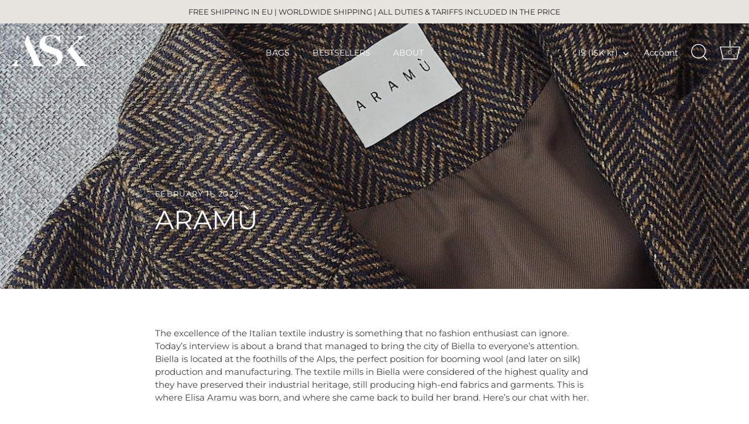

--- FILE ---
content_type: text/html; charset=utf-8
request_url: https://www.askscandinavia.com/en-is/blogs/journal/aramu
body_size: 33973
content:
<!doctype html>
<html class="no-js" lang="en">
<head>
  <!-- Showcase 9.0.0 -->

  <meta charset="utf-8" />
<meta name="viewport" content="width=device-width,initial-scale=1.0" />
<meta http-equiv="X-UA-Compatible" content="IE=edge">

<link rel="preconnect" href="https://cdn.shopify.com" crossorigin>
<link rel="preconnect" href="https://fonts.shopify.com" crossorigin>
<link rel="preconnect" href="https://monorail-edge.shopifysvc.com"><link rel="preload" as="font" href="//www.askscandinavia.com/cdn/fonts/montserrat/montserrat_n4.81949fa0ac9fd2021e16436151e8eaa539321637.woff2" type="font/woff2" crossorigin><link rel="preload" as="font" href="//www.askscandinavia.com/cdn/fonts/montserrat/montserrat_n4.81949fa0ac9fd2021e16436151e8eaa539321637.woff2" type="font/woff2" crossorigin><link rel="preload" as="font" href="//www.askscandinavia.com/cdn/fonts/montserrat/montserrat_n4.81949fa0ac9fd2021e16436151e8eaa539321637.woff2" type="font/woff2" crossorigin><link rel="preload" as="font" href="//www.askscandinavia.com/cdn/fonts/montserrat/montserrat_n4.81949fa0ac9fd2021e16436151e8eaa539321637.woff2" type="font/woff2" crossorigin><link rel="preload" href="//www.askscandinavia.com/cdn/shop/t/39/assets/vendor.min.js?v=36987075639955835061761733024" as="script">
<link rel="preload" href="//www.askscandinavia.com/cdn/shop/t/39/assets/theme.js?v=35886120577279090921761733023" as="script"><link rel="canonical" href="https://www.askscandinavia.com/en-is/blogs/journal/aramu" /><link rel="icon" href="//www.askscandinavia.com/cdn/shop/files/ASK_logo_square.jpg?crop=center&height=48&v=1681731608&width=48" type="image/jpg"><meta name="description" content="The excellence of the Italian textile industry is something that no fashion enthusiast can ignore. ASK Scandinavia interviewed a brand that managed to bring the city of Biella to everyone’s attention with sustainability and ethical choices.">
<style>
    @font-face {
  font-family: Montserrat;
  font-weight: 400;
  font-style: normal;
  font-display: swap;
  src: url("//www.askscandinavia.com/cdn/fonts/montserrat/montserrat_n4.81949fa0ac9fd2021e16436151e8eaa539321637.woff2") format("woff2"),
       url("//www.askscandinavia.com/cdn/fonts/montserrat/montserrat_n4.a6c632ca7b62da89c3594789ba828388aac693fe.woff") format("woff");
}

    @font-face {
  font-family: Montserrat;
  font-weight: 200;
  font-style: normal;
  font-display: swap;
  src: url("//www.askscandinavia.com/cdn/fonts/montserrat/montserrat_n2.6158a4b6474a580592572fe30f04d0efe5adcbe8.woff2") format("woff2"),
       url("//www.askscandinavia.com/cdn/fonts/montserrat/montserrat_n2.e4b01871223c147c2b91e7b86462152be4d7b524.woff") format("woff");
}

    @font-face {
  font-family: Montserrat;
  font-weight: 500;
  font-style: normal;
  font-display: swap;
  src: url("//www.askscandinavia.com/cdn/fonts/montserrat/montserrat_n5.07ef3781d9c78c8b93c98419da7ad4fbeebb6635.woff2") format("woff2"),
       url("//www.askscandinavia.com/cdn/fonts/montserrat/montserrat_n5.adf9b4bd8b0e4f55a0b203cdd84512667e0d5e4d.woff") format("woff");
}

    @font-face {
  font-family: Montserrat;
  font-weight: 600;
  font-style: normal;
  font-display: swap;
  src: url("//www.askscandinavia.com/cdn/fonts/montserrat/montserrat_n6.1326b3e84230700ef15b3a29fb520639977513e0.woff2") format("woff2"),
       url("//www.askscandinavia.com/cdn/fonts/montserrat/montserrat_n6.652f051080eb14192330daceed8cd53dfdc5ead9.woff") format("woff");
}

    @font-face {
  font-family: Montserrat;
  font-weight: 700;
  font-style: normal;
  font-display: swap;
  src: url("//www.askscandinavia.com/cdn/fonts/montserrat/montserrat_n7.3c434e22befd5c18a6b4afadb1e3d77c128c7939.woff2") format("woff2"),
       url("//www.askscandinavia.com/cdn/fonts/montserrat/montserrat_n7.5d9fa6e2cae713c8fb539a9876489d86207fe957.woff") format("woff");
}

    @font-face {
  font-family: Montserrat;
  font-weight: 400;
  font-style: italic;
  font-display: swap;
  src: url("//www.askscandinavia.com/cdn/fonts/montserrat/montserrat_i4.5a4ea298b4789e064f62a29aafc18d41f09ae59b.woff2") format("woff2"),
       url("//www.askscandinavia.com/cdn/fonts/montserrat/montserrat_i4.072b5869c5e0ed5b9d2021e4c2af132e16681ad2.woff") format("woff");
}

    @font-face {
  font-family: Montserrat;
  font-weight: 700;
  font-style: italic;
  font-display: swap;
  src: url("//www.askscandinavia.com/cdn/fonts/montserrat/montserrat_i7.a0d4a463df4f146567d871890ffb3c80408e7732.woff2") format("woff2"),
       url("//www.askscandinavia.com/cdn/fonts/montserrat/montserrat_i7.f6ec9f2a0681acc6f8152c40921d2a4d2e1a2c78.woff") format("woff");
}

    @font-face {
  font-family: Montserrat;
  font-weight: 400;
  font-style: normal;
  font-display: swap;
  src: url("//www.askscandinavia.com/cdn/fonts/montserrat/montserrat_n4.81949fa0ac9fd2021e16436151e8eaa539321637.woff2") format("woff2"),
       url("//www.askscandinavia.com/cdn/fonts/montserrat/montserrat_n4.a6c632ca7b62da89c3594789ba828388aac693fe.woff") format("woff");
}

    @font-face {
  font-family: Montserrat;
  font-weight: 400;
  font-style: normal;
  font-display: swap;
  src: url("//www.askscandinavia.com/cdn/fonts/montserrat/montserrat_n4.81949fa0ac9fd2021e16436151e8eaa539321637.woff2") format("woff2"),
       url("//www.askscandinavia.com/cdn/fonts/montserrat/montserrat_n4.a6c632ca7b62da89c3594789ba828388aac693fe.woff") format("woff");
}

    @font-face {
  font-family: Montserrat;
  font-weight: 400;
  font-style: normal;
  font-display: swap;
  src: url("//www.askscandinavia.com/cdn/fonts/montserrat/montserrat_n4.81949fa0ac9fd2021e16436151e8eaa539321637.woff2") format("woff2"),
       url("//www.askscandinavia.com/cdn/fonts/montserrat/montserrat_n4.a6c632ca7b62da89c3594789ba828388aac693fe.woff") format("woff");
}

  </style>

  <title>
    ARAMÙ x ASK Scandinavia
  </title>

  <meta property="og:site_name" content="ASK Scandinavia">
<meta property="og:url" content="https://www.askscandinavia.com/en-is/blogs/journal/aramu">
<meta property="og:title" content="ARAMÙ x ASK Scandinavia">
<meta property="og:type" content="article">
<meta property="og:description" content="The excellence of the Italian textile industry is something that no fashion enthusiast can ignore. ASK Scandinavia interviewed a brand that managed to bring the city of Biella to everyone’s attention with sustainability and ethical choices."><meta property="og:image" content="http://www.askscandinavia.com/cdn/shop/articles/scatti_dettaglio_01_1200x1200.jpg?v=1753706922">
  <meta property="og:image:secure_url" content="https://www.askscandinavia.com/cdn/shop/articles/scatti_dettaglio_01_1200x1200.jpg?v=1753706922">
  <meta property="og:image:width" content="1382">
  <meta property="og:image:height" content="1843"><meta name="twitter:card" content="summary_large_image">
<meta name="twitter:title" content="ARAMÙ x ASK Scandinavia">
<meta name="twitter:description" content="The excellence of the Italian textile industry is something that no fashion enthusiast can ignore. ASK Scandinavia interviewed a brand that managed to bring the city of Biella to everyone’s attention with sustainability and ethical choices.">


  <style data-shopify>
    :root {
      --viewport-height: 100vh;
      --viewport-height-first-section: 100vh;
      --nav-height: 0;
    }
  </style>

  <link href="//www.askscandinavia.com/cdn/shop/t/39/assets/styles.css?v=64857034804101876801761983975" rel="stylesheet" type="text/css" media="all" />

  <script>window.performance && window.performance.mark && window.performance.mark('shopify.content_for_header.start');</script><meta name="google-site-verification" content="ODaAp2SLrtHhIf6ZGq_TiG_HtQaRM8LEXxNPJRCp9D8">
<meta name="facebook-domain-verification" content="1aydlnxi2b3kt92wt86l2us97kncj0">
<meta id="shopify-digital-wallet" name="shopify-digital-wallet" content="/13646159/digital_wallets/dialog">
<meta name="shopify-checkout-api-token" content="5a868e956646341b1260c891d813de32">
<meta id="in-context-paypal-metadata" data-shop-id="13646159" data-venmo-supported="false" data-environment="production" data-locale="en_US" data-paypal-v4="true" data-currency="ISK">
<link rel="alternate" type="application/atom+xml" title="Feed" href="/en-is/blogs/journal.atom" />
<link rel="alternate" hreflang="x-default" href="https://www.askscandinavia.com/blogs/journal/aramu">
<link rel="alternate" hreflang="en" href="https://www.askscandinavia.com/blogs/journal/aramu">
<link rel="alternate" hreflang="en-US" href="https://www.askscandinavia.com/en-us/blogs/journal/aramu">
<link rel="alternate" hreflang="en-DE" href="https://www.askscandinavia.com/en-de/blogs/journal/aramu">
<link rel="alternate" hreflang="de-DE" href="https://www.askscandinavia.com/de-de/blogs/journal/aramu">
<link rel="alternate" hreflang="en-SE" href="https://www.askscandinavia.com/en-se/blogs/journal/aramu">
<link rel="alternate" hreflang="en-GB" href="https://www.askscandinavia.com/en-gb/blogs/journal/aramu">
<link rel="alternate" hreflang="en-FR" href="https://www.askscandinavia.com/en-fr/blogs/journal/aramu">
<link rel="alternate" hreflang="en-NL" href="https://www.askscandinavia.com/en-nl/blogs/journal/aramu">
<link rel="alternate" hreflang="en-DK" href="https://www.askscandinavia.com/en-dk/blogs/journal/aramu">
<link rel="alternate" hreflang="en-SG" href="https://www.askscandinavia.com/en-sg/blogs/journal/aramu">
<link rel="alternate" hreflang="en-JP" href="https://www.askscandinavia.com/en-jp/blogs/journal/aramu">
<link rel="alternate" hreflang="en-CA" href="https://www.askscandinavia.com/en-ca/blogs/journal/aramu">
<link rel="alternate" hreflang="en-AT" href="https://www.askscandinavia.com/en-at/blogs/journal/aramu">
<link rel="alternate" hreflang="de-AT" href="https://www.askscandinavia.com/de-at/blogs/journal/aramu">
<link rel="alternate" hreflang="en-IE" href="https://www.askscandinavia.com/en-ie/blogs/journal/aramu">
<link rel="alternate" hreflang="en-EE" href="https://www.askscandinavia.com/en-ee/blogs/journal/aramu">
<link rel="alternate" hreflang="en-NO" href="https://www.askscandinavia.com/en-no/blogs/journal/aramu">
<link rel="alternate" hreflang="en-ES" href="https://www.askscandinavia.com/en-es/blogs/journal/aramu">
<link rel="alternate" hreflang="en-IT" href="https://www.askscandinavia.com/en-it/blogs/journal/aramu">
<link rel="alternate" hreflang="it-IT" href="https://www.askscandinavia.com/it-it/blogs/journal/aramu">
<link rel="alternate" hreflang="en-CH" href="https://www.askscandinavia.com/en-ch/blogs/journal/aramu">
<link rel="alternate" hreflang="de-CH" href="https://www.askscandinavia.com/de-ch/blogs/journal/aramu">
<link rel="alternate" hreflang="en-BE" href="https://www.askscandinavia.com/en-be/blogs/journal/aramu">
<link rel="alternate" hreflang="en-AU" href="https://www.askscandinavia.com/en-au/blogs/journal/aramu">
<link rel="alternate" hreflang="en-IS" href="https://www.askscandinavia.com/en-is/blogs/journal/aramu">
<link rel="alternate" hreflang="en-PL" href="https://www.askscandinavia.com/en-pl/blogs/journal/aramu">
<link rel="alternate" hreflang="en-CZ" href="https://www.askscandinavia.com/en-cz/blogs/journal/aramu">
<link rel="alternate" hreflang="en-PT" href="https://www.askscandinavia.com/en-pt/blogs/journal/aramu">
<link rel="alternate" hreflang="en-LV" href="https://www.askscandinavia.com/en-lv/blogs/journal/aramu">
<link rel="alternate" hreflang="en-GR" href="https://www.askscandinavia.com/en-gr/blogs/journal/aramu">
<link rel="alternate" hreflang="en-LT" href="https://www.askscandinavia.com/en-lt/blogs/journal/aramu">
<script async="async" src="/checkouts/internal/preloads.js?locale=en-IS"></script>
<link rel="preconnect" href="https://shop.app" crossorigin="anonymous">
<script async="async" src="https://shop.app/checkouts/internal/preloads.js?locale=en-IS&shop_id=13646159" crossorigin="anonymous"></script>
<script id="apple-pay-shop-capabilities" type="application/json">{"shopId":13646159,"countryCode":"FI","currencyCode":"ISK","merchantCapabilities":["supports3DS"],"merchantId":"gid:\/\/shopify\/Shop\/13646159","merchantName":"ASK Scandinavia","requiredBillingContactFields":["postalAddress","email","phone"],"requiredShippingContactFields":["postalAddress","email","phone"],"shippingType":"shipping","supportedNetworks":["visa","maestro","masterCard","amex"],"total":{"type":"pending","label":"ASK Scandinavia","amount":"1.00"},"shopifyPaymentsEnabled":true,"supportsSubscriptions":true}</script>
<script id="shopify-features" type="application/json">{"accessToken":"5a868e956646341b1260c891d813de32","betas":["rich-media-storefront-analytics"],"domain":"www.askscandinavia.com","predictiveSearch":true,"shopId":13646159,"locale":"en"}</script>
<script>var Shopify = Shopify || {};
Shopify.shop = "ask-the-scandinavian-bag-company.myshopify.com";
Shopify.locale = "en";
Shopify.currency = {"active":"ISK","rate":"149.13114"};
Shopify.country = "IS";
Shopify.theme = {"name":"9.0.0 Showcase - 29-10-25","id":187439546714,"schema_name":"Showcase","schema_version":"9.0.0","theme_store_id":677,"role":"main"};
Shopify.theme.handle = "null";
Shopify.theme.style = {"id":null,"handle":null};
Shopify.cdnHost = "www.askscandinavia.com/cdn";
Shopify.routes = Shopify.routes || {};
Shopify.routes.root = "/en-is/";</script>
<script type="module">!function(o){(o.Shopify=o.Shopify||{}).modules=!0}(window);</script>
<script>!function(o){function n(){var o=[];function n(){o.push(Array.prototype.slice.apply(arguments))}return n.q=o,n}var t=o.Shopify=o.Shopify||{};t.loadFeatures=n(),t.autoloadFeatures=n()}(window);</script>
<script>
  window.ShopifyPay = window.ShopifyPay || {};
  window.ShopifyPay.apiHost = "shop.app\/pay";
  window.ShopifyPay.redirectState = null;
</script>
<script id="shop-js-analytics" type="application/json">{"pageType":"article"}</script>
<script defer="defer" async type="module" src="//www.askscandinavia.com/cdn/shopifycloud/shop-js/modules/v2/client.init-shop-cart-sync_C5BV16lS.en.esm.js"></script>
<script defer="defer" async type="module" src="//www.askscandinavia.com/cdn/shopifycloud/shop-js/modules/v2/chunk.common_CygWptCX.esm.js"></script>
<script type="module">
  await import("//www.askscandinavia.com/cdn/shopifycloud/shop-js/modules/v2/client.init-shop-cart-sync_C5BV16lS.en.esm.js");
await import("//www.askscandinavia.com/cdn/shopifycloud/shop-js/modules/v2/chunk.common_CygWptCX.esm.js");

  window.Shopify.SignInWithShop?.initShopCartSync?.({"fedCMEnabled":true,"windoidEnabled":true});

</script>
<script>
  window.Shopify = window.Shopify || {};
  if (!window.Shopify.featureAssets) window.Shopify.featureAssets = {};
  window.Shopify.featureAssets['shop-js'] = {"shop-cart-sync":["modules/v2/client.shop-cart-sync_ZFArdW7E.en.esm.js","modules/v2/chunk.common_CygWptCX.esm.js"],"init-fed-cm":["modules/v2/client.init-fed-cm_CmiC4vf6.en.esm.js","modules/v2/chunk.common_CygWptCX.esm.js"],"shop-cash-offers":["modules/v2/client.shop-cash-offers_DOA2yAJr.en.esm.js","modules/v2/chunk.common_CygWptCX.esm.js","modules/v2/chunk.modal_D71HUcav.esm.js"],"shop-button":["modules/v2/client.shop-button_tlx5R9nI.en.esm.js","modules/v2/chunk.common_CygWptCX.esm.js"],"shop-toast-manager":["modules/v2/client.shop-toast-manager_ClPi3nE9.en.esm.js","modules/v2/chunk.common_CygWptCX.esm.js"],"init-shop-cart-sync":["modules/v2/client.init-shop-cart-sync_C5BV16lS.en.esm.js","modules/v2/chunk.common_CygWptCX.esm.js"],"avatar":["modules/v2/client.avatar_BTnouDA3.en.esm.js"],"init-windoid":["modules/v2/client.init-windoid_sURxWdc1.en.esm.js","modules/v2/chunk.common_CygWptCX.esm.js"],"init-shop-email-lookup-coordinator":["modules/v2/client.init-shop-email-lookup-coordinator_B8hsDcYM.en.esm.js","modules/v2/chunk.common_CygWptCX.esm.js"],"pay-button":["modules/v2/client.pay-button_FdsNuTd3.en.esm.js","modules/v2/chunk.common_CygWptCX.esm.js"],"shop-login-button":["modules/v2/client.shop-login-button_C5VAVYt1.en.esm.js","modules/v2/chunk.common_CygWptCX.esm.js","modules/v2/chunk.modal_D71HUcav.esm.js"],"init-customer-accounts-sign-up":["modules/v2/client.init-customer-accounts-sign-up_CPSyQ0Tj.en.esm.js","modules/v2/client.shop-login-button_C5VAVYt1.en.esm.js","modules/v2/chunk.common_CygWptCX.esm.js","modules/v2/chunk.modal_D71HUcav.esm.js"],"init-shop-for-new-customer-accounts":["modules/v2/client.init-shop-for-new-customer-accounts_ChsxoAhi.en.esm.js","modules/v2/client.shop-login-button_C5VAVYt1.en.esm.js","modules/v2/chunk.common_CygWptCX.esm.js","modules/v2/chunk.modal_D71HUcav.esm.js"],"init-customer-accounts":["modules/v2/client.init-customer-accounts_DxDtT_ad.en.esm.js","modules/v2/client.shop-login-button_C5VAVYt1.en.esm.js","modules/v2/chunk.common_CygWptCX.esm.js","modules/v2/chunk.modal_D71HUcav.esm.js"],"shop-follow-button":["modules/v2/client.shop-follow-button_Cva4Ekp9.en.esm.js","modules/v2/chunk.common_CygWptCX.esm.js","modules/v2/chunk.modal_D71HUcav.esm.js"],"checkout-modal":["modules/v2/client.checkout-modal_BPM8l0SH.en.esm.js","modules/v2/chunk.common_CygWptCX.esm.js","modules/v2/chunk.modal_D71HUcav.esm.js"],"lead-capture":["modules/v2/client.lead-capture_Bi8yE_yS.en.esm.js","modules/v2/chunk.common_CygWptCX.esm.js","modules/v2/chunk.modal_D71HUcav.esm.js"],"shop-login":["modules/v2/client.shop-login_D6lNrXab.en.esm.js","modules/v2/chunk.common_CygWptCX.esm.js","modules/v2/chunk.modal_D71HUcav.esm.js"],"payment-terms":["modules/v2/client.payment-terms_CZxnsJam.en.esm.js","modules/v2/chunk.common_CygWptCX.esm.js","modules/v2/chunk.modal_D71HUcav.esm.js"]};
</script>
<script>(function() {
  var isLoaded = false;
  function asyncLoad() {
    if (isLoaded) return;
    isLoaded = true;
    var urls = ["https:\/\/cdn.shopify.com\/s\/files\/1\/0449\/2568\/1820\/t\/4\/assets\/booster_currency.js?v=1624978055\u0026shop=ask-the-scandinavian-bag-company.myshopify.com","https:\/\/cdn-loyalty.yotpo.com\/loader\/mSUBEud0fSjZyrR6hVHmSw.js?shop=ask-the-scandinavian-bag-company.myshopify.com","https:\/\/cdn.nfcube.com\/instafeed-7b4707b434c2b22f8d092e6124dfc1c2.js?shop=ask-the-scandinavian-bag-company.myshopify.com","https:\/\/widgets.automizely.com\/loyalty\/v1\/main.js?connection_id=33c15f3d53d44af8817f86a563705f24\u0026mapped_org_id=4c723d2cbfd8872758e0a989fb74c262_v1\u0026shop=ask-the-scandinavian-bag-company.myshopify.com","https:\/\/cdn.shopify.com\/s\/files\/1\/0449\/2568\/1820\/t\/4\/assets\/booster_currency.js?v=1624978055\u0026shop=ask-the-scandinavian-bag-company.myshopify.com"];
    for (var i = 0; i < urls.length; i++) {
      var s = document.createElement('script');
      s.type = 'text/javascript';
      s.async = true;
      s.src = urls[i];
      var x = document.getElementsByTagName('script')[0];
      x.parentNode.insertBefore(s, x);
    }
  };
  if(window.attachEvent) {
    window.attachEvent('onload', asyncLoad);
  } else {
    window.addEventListener('load', asyncLoad, false);
  }
})();</script>
<script id="__st">var __st={"a":13646159,"offset":7200,"reqid":"9091b5a5-f127-4baf-94f9-4f9cbaf3e106-1768853275","pageurl":"www.askscandinavia.com\/en-is\/blogs\/journal\/aramu","s":"articles-587084038365","u":"9fcb5c831f34","p":"article","rtyp":"article","rid":587084038365};</script>
<script>window.ShopifyPaypalV4VisibilityTracking = true;</script>
<script id="captcha-bootstrap">!function(){'use strict';const t='contact',e='account',n='new_comment',o=[[t,t],['blogs',n],['comments',n],[t,'customer']],c=[[e,'customer_login'],[e,'guest_login'],[e,'recover_customer_password'],[e,'create_customer']],r=t=>t.map((([t,e])=>`form[action*='/${t}']:not([data-nocaptcha='true']) input[name='form_type'][value='${e}']`)).join(','),a=t=>()=>t?[...document.querySelectorAll(t)].map((t=>t.form)):[];function s(){const t=[...o],e=r(t);return a(e)}const i='password',u='form_key',d=['recaptcha-v3-token','g-recaptcha-response','h-captcha-response',i],f=()=>{try{return window.sessionStorage}catch{return}},m='__shopify_v',_=t=>t.elements[u];function p(t,e,n=!1){try{const o=window.sessionStorage,c=JSON.parse(o.getItem(e)),{data:r}=function(t){const{data:e,action:n}=t;return t[m]||n?{data:e,action:n}:{data:t,action:n}}(c);for(const[e,n]of Object.entries(r))t.elements[e]&&(t.elements[e].value=n);n&&o.removeItem(e)}catch(o){console.error('form repopulation failed',{error:o})}}const l='form_type',E='cptcha';function T(t){t.dataset[E]=!0}const w=window,h=w.document,L='Shopify',v='ce_forms',y='captcha';let A=!1;((t,e)=>{const n=(g='f06e6c50-85a8-45c8-87d0-21a2b65856fe',I='https://cdn.shopify.com/shopifycloud/storefront-forms-hcaptcha/ce_storefront_forms_captcha_hcaptcha.v1.5.2.iife.js',D={infoText:'Protected by hCaptcha',privacyText:'Privacy',termsText:'Terms'},(t,e,n)=>{const o=w[L][v],c=o.bindForm;if(c)return c(t,g,e,D).then(n);var r;o.q.push([[t,g,e,D],n]),r=I,A||(h.body.append(Object.assign(h.createElement('script'),{id:'captcha-provider',async:!0,src:r})),A=!0)});var g,I,D;w[L]=w[L]||{},w[L][v]=w[L][v]||{},w[L][v].q=[],w[L][y]=w[L][y]||{},w[L][y].protect=function(t,e){n(t,void 0,e),T(t)},Object.freeze(w[L][y]),function(t,e,n,w,h,L){const[v,y,A,g]=function(t,e,n){const i=e?o:[],u=t?c:[],d=[...i,...u],f=r(d),m=r(i),_=r(d.filter((([t,e])=>n.includes(e))));return[a(f),a(m),a(_),s()]}(w,h,L),I=t=>{const e=t.target;return e instanceof HTMLFormElement?e:e&&e.form},D=t=>v().includes(t);t.addEventListener('submit',(t=>{const e=I(t);if(!e)return;const n=D(e)&&!e.dataset.hcaptchaBound&&!e.dataset.recaptchaBound,o=_(e),c=g().includes(e)&&(!o||!o.value);(n||c)&&t.preventDefault(),c&&!n&&(function(t){try{if(!f())return;!function(t){const e=f();if(!e)return;const n=_(t);if(!n)return;const o=n.value;o&&e.removeItem(o)}(t);const e=Array.from(Array(32),(()=>Math.random().toString(36)[2])).join('');!function(t,e){_(t)||t.append(Object.assign(document.createElement('input'),{type:'hidden',name:u})),t.elements[u].value=e}(t,e),function(t,e){const n=f();if(!n)return;const o=[...t.querySelectorAll(`input[type='${i}']`)].map((({name:t})=>t)),c=[...d,...o],r={};for(const[a,s]of new FormData(t).entries())c.includes(a)||(r[a]=s);n.setItem(e,JSON.stringify({[m]:1,action:t.action,data:r}))}(t,e)}catch(e){console.error('failed to persist form',e)}}(e),e.submit())}));const S=(t,e)=>{t&&!t.dataset[E]&&(n(t,e.some((e=>e===t))),T(t))};for(const o of['focusin','change'])t.addEventListener(o,(t=>{const e=I(t);D(e)&&S(e,y())}));const B=e.get('form_key'),M=e.get(l),P=B&&M;t.addEventListener('DOMContentLoaded',(()=>{const t=y();if(P)for(const e of t)e.elements[l].value===M&&p(e,B);[...new Set([...A(),...v().filter((t=>'true'===t.dataset.shopifyCaptcha))])].forEach((e=>S(e,t)))}))}(h,new URLSearchParams(w.location.search),n,t,e,['guest_login'])})(!0,!0)}();</script>
<script integrity="sha256-4kQ18oKyAcykRKYeNunJcIwy7WH5gtpwJnB7kiuLZ1E=" data-source-attribution="shopify.loadfeatures" defer="defer" src="//www.askscandinavia.com/cdn/shopifycloud/storefront/assets/storefront/load_feature-a0a9edcb.js" crossorigin="anonymous"></script>
<script crossorigin="anonymous" defer="defer" src="//www.askscandinavia.com/cdn/shopifycloud/storefront/assets/shopify_pay/storefront-65b4c6d7.js?v=20250812"></script>
<script data-source-attribution="shopify.dynamic_checkout.dynamic.init">var Shopify=Shopify||{};Shopify.PaymentButton=Shopify.PaymentButton||{isStorefrontPortableWallets:!0,init:function(){window.Shopify.PaymentButton.init=function(){};var t=document.createElement("script");t.src="https://www.askscandinavia.com/cdn/shopifycloud/portable-wallets/latest/portable-wallets.en.js",t.type="module",document.head.appendChild(t)}};
</script>
<script data-source-attribution="shopify.dynamic_checkout.buyer_consent">
  function portableWalletsHideBuyerConsent(e){var t=document.getElementById("shopify-buyer-consent"),n=document.getElementById("shopify-subscription-policy-button");t&&n&&(t.classList.add("hidden"),t.setAttribute("aria-hidden","true"),n.removeEventListener("click",e))}function portableWalletsShowBuyerConsent(e){var t=document.getElementById("shopify-buyer-consent"),n=document.getElementById("shopify-subscription-policy-button");t&&n&&(t.classList.remove("hidden"),t.removeAttribute("aria-hidden"),n.addEventListener("click",e))}window.Shopify?.PaymentButton&&(window.Shopify.PaymentButton.hideBuyerConsent=portableWalletsHideBuyerConsent,window.Shopify.PaymentButton.showBuyerConsent=portableWalletsShowBuyerConsent);
</script>
<script data-source-attribution="shopify.dynamic_checkout.cart.bootstrap">document.addEventListener("DOMContentLoaded",(function(){function t(){return document.querySelector("shopify-accelerated-checkout-cart, shopify-accelerated-checkout")}if(t())Shopify.PaymentButton.init();else{new MutationObserver((function(e,n){t()&&(Shopify.PaymentButton.init(),n.disconnect())})).observe(document.body,{childList:!0,subtree:!0})}}));
</script>
<script id='scb4127' type='text/javascript' async='' src='https://www.askscandinavia.com/cdn/shopifycloud/privacy-banner/storefront-banner.js'></script><link id="shopify-accelerated-checkout-styles" rel="stylesheet" media="screen" href="https://www.askscandinavia.com/cdn/shopifycloud/portable-wallets/latest/accelerated-checkout-backwards-compat.css" crossorigin="anonymous">
<style id="shopify-accelerated-checkout-cart">
        #shopify-buyer-consent {
  margin-top: 1em;
  display: inline-block;
  width: 100%;
}

#shopify-buyer-consent.hidden {
  display: none;
}

#shopify-subscription-policy-button {
  background: none;
  border: none;
  padding: 0;
  text-decoration: underline;
  font-size: inherit;
  cursor: pointer;
}

#shopify-subscription-policy-button::before {
  box-shadow: none;
}

      </style>

<script>window.performance && window.performance.mark && window.performance.mark('shopify.content_for_header.end');</script>
<script>
    document.documentElement.className = document.documentElement.className.replace('no-js', 'js');
    window.theme = window.theme || {};
    
      theme.money_format_with_code_preference = "{{amount_no_decimals}} kr";
    
    theme.money_format = "{{amount_no_decimals}} kr";
    theme.money_container = '.theme-money';
    theme.strings = {
      previous: "Previous",
      next: "Next",
      close: "Close",
      addressError: "Error looking up that address",
      addressNoResults: "No results for that address",
      addressQueryLimit: "You have exceeded the Google API usage limit. Consider upgrading to a \u003ca href=\"https:\/\/developers.google.com\/maps\/premium\/usage-limits\"\u003ePremium Plan\u003c\/a\u003e.",
      authError: "There was a problem authenticating your Google Maps API Key.",
      back: "Back",
      cartConfirmation: "You must agree to the terms and conditions before continuing.",
      loadMore: "Load more",
      infiniteScrollNoMore: "No more results",
      priceNonExistent: "Unavailable",
      buttonDefault: "Add to Cart",
      buttonPreorder: "Pre-order",
      buttonNoStock: "Out of stock",
      buttonNoVariant: "Unavailable",
      variantNoStock: "Sold out",
      unitPriceSeparator: " \/ ",
      colorBoxPrevious: "Previous",
      colorBoxNext: "Next",
      colorBoxClose: "Close",
      navigateHome: "Home",
      productAddingToCart: "Adding",
      productAddedToCart: "Added to cart",
      popupWasAdded: "was added to your cart",
      popupCheckout: "Checkout",
      popupContinueShopping: "Continue shopping",
      onlyXLeft: "[[ quantity ]] in stock",
      priceSoldOut: "Sold Out",
      inventoryLowStock: "Low stock",
      inventoryInStock: "In stock",
      loading: "Loading...",
      viewCart: "View cart",
      page: "Page {{ page }}",
      imageSlider: "Image slider",
      clearAll: "Clear all"
    };
    theme.routes = {
      root_url: '/en-is',
      cart_url: '/en-is/cart',
      cart_add_url: '/en-is/cart/add',
      cart_change_url: '/en-is/cart/change',
      cart_update_url: '/en-is/cart/update.js',
      checkout: '/checkout'
    };
    theme.settings = {
      animationEnabledDesktop: true,
      animationEnabledMobile: true
    };

    theme.checkViewportFillers = function(){
      var toggleState = false;
      var elPageContent = document.getElementById('page-content');
      if(elPageContent) {
        var elOverlapSection = elPageContent.querySelector('.header-overlap-section');
        if (elOverlapSection) {
          var padding = parseInt(getComputedStyle(elPageContent).getPropertyValue('padding-top'));
          toggleState = ((Math.round(elOverlapSection.offsetTop) - padding) === 0);
        }
      }
      if(toggleState) {
        document.getElementsByTagName('body')[0].classList.add('header-section-overlap');
      } else {
        document.getElementsByTagName('body')[0].classList.remove('header-section-overlap');
      }
    };

    theme.assessAltLogo = function(){
      var elsOverlappers = document.querySelectorAll('.needs-alt-logo');
      var useAltLogo = false;
      if(elsOverlappers.length) {
        var elSiteControl = document.querySelector('#site-control');
        var elSiteControlInner = document.querySelector('#site-control .site-control__inner');
        var headerMid = elSiteControlInner.offsetTop + elSiteControl.offsetTop + elSiteControlInner.offsetHeight / 2;
        Array.prototype.forEach.call(elsOverlappers, function(el, i){
          var thisTop = el.getBoundingClientRect().top;
          var thisBottom = thisTop + el.offsetHeight;
          if(headerMid > thisTop && headerMid < thisBottom) {
            useAltLogo = true;
            return false;
          }
        });
      }
      if(useAltLogo) {
        document.getElementsByTagName('body')[0].classList.add('use-alt-logo');
      } else {
        document.getElementsByTagName('body')[0].classList.remove('use-alt-logo');
      }
    };
  </script>
<!-- BEGIN app block: shopify://apps/klaviyo-email-marketing-sms/blocks/klaviyo-onsite-embed/2632fe16-c075-4321-a88b-50b567f42507 -->












  <script async src="https://static.klaviyo.com/onsite/js/Rzt6E8/klaviyo.js?company_id=Rzt6E8"></script>
  <script>!function(){if(!window.klaviyo){window._klOnsite=window._klOnsite||[];try{window.klaviyo=new Proxy({},{get:function(n,i){return"push"===i?function(){var n;(n=window._klOnsite).push.apply(n,arguments)}:function(){for(var n=arguments.length,o=new Array(n),w=0;w<n;w++)o[w]=arguments[w];var t="function"==typeof o[o.length-1]?o.pop():void 0,e=new Promise((function(n){window._klOnsite.push([i].concat(o,[function(i){t&&t(i),n(i)}]))}));return e}}})}catch(n){window.klaviyo=window.klaviyo||[],window.klaviyo.push=function(){var n;(n=window._klOnsite).push.apply(n,arguments)}}}}();</script>

  




  <script>
    window.klaviyoReviewsProductDesignMode = false
  </script>







<!-- END app block --><!-- BEGIN app block: shopify://apps/sc-easy-redirects/blocks/app/be3f8dbd-5d43-46b4-ba43-2d65046054c2 -->
    <!-- common for all pages -->
    
    
        <script src="https://cdn.shopify.com/extensions/264f3360-3201-4ab7-9087-2c63466c86a3/sc-easy-redirects-5/assets/esc-redirect-app-live-feature.js" async></script>
    




<!-- END app block --><!-- BEGIN app block: shopify://apps/yeps/blocks/yeps/e514c124-b6d8-42cf-8001-0defa550f08e --><script>
window.YepsID = '018fa658-ac4d-3c6e-38bc-69e400026da5';

window.YepsData = {"campaigns":[],"hacks":{"themeHack":{"method":"automatic","type":"fixedNav","placements":["top"],"positions":["fixed","static","hybrid"],"css":".yeps-top-push.yeps-top-animated .site-control:not(.scrolls-with-page):not(.nav-hidden) {\n  transition: top 0.25s ease-in-out;\n}\n\n.yeps-top-push.yeps-top-show .site-control:not(.scrolls-with-page):not(.nav-hidden) {\n  top: calc(var(--yeps-top-height) + var(--yeps-top-height-offset)) !important;\n}\n\n.yeps-top-push.yeps-top-animated #page-menu > .inner {\n  transition: transform 0.25s ease-in-out;\n}\n\n.yeps-top-push.yeps-top-show #page-menu > .inner {\n  transform: translateY(calc(var(--yeps-top-height) + var(--yeps-top-height-offset))) !important;\n}\n\n@media (min-width: 768px) {\n  .yeps-top-push.yeps-top-animated {\n    transition: transform 0.25s ease-in-out;\n  }\n\n  .yeps-top-push.yeps-top-show .theme-filter-container .cc-product-filter.cc-product-filter--sticky-true {\n    transform: translateY(calc(var(--yeps-top-height) + var(--yeps-top-height-offset))) !important;\n  }\n}\n\n.yeps-top-show :has(#search-modal.reveal) {\n  --yeps-z-index: 19;\n}"},"zIndex":null}};
window.YepsActive = false;
window.YepsIsolate = true;
window.YepsMigrated = false;

window.YepsContext = {
  locale: 'en',
  marketId: '13133775069',
  currency: 'ISK',
  pageType: 'article',
  
  
  
  articleId: '587084038365',
  
  
};
</script>


<!-- END app block --><!-- BEGIN app block: shopify://apps/optis-color-swatch/blocks/bss-se-script/ad128d8f-5ebd-45ad-954a-7dd4c4226109 --><script id='bss-se-store-data' type='application/json'>
    {
      "shop": {
        "domain": "ask-the-scandinavian-bag-company.myshopify.com",
        "permanent_domain": "ask-the-scandinavian-bag-company.myshopify.com",
        "url": "https://www.askscandinavia.com",
        "secure_url": "https://www.askscandinavia.com/en-is",
        "money_format": "{{amount_no_decimals}} kr",
        "money_with_currency_format": "{{amount_no_decimals}} ISK",
        "currency": "EUR",
        "published_locales": [{"shop_locale":{"locale":"en","enabled":true,"primary":true,"published":true}}],
        "lang": "en"
      },
      "customer": {
        "id": null,
        "tags": null
      },
      "template": "article",
      "product": null,
      "collection": [],
      "collections": [
        
      ],
      "cart": {"note":null,"attributes":{},"original_total_price":0,"total_price":0,"total_discount":0,"total_weight":0.0,"item_count":0,"items":[],"requires_shipping":false,"currency":"ISK","items_subtotal_price":0,"cart_level_discount_applications":[],"checkout_charge_amount":0},
      "cart_type": "add_and_redirect"
    }
</script>

<script type='application/json' id='bss-se-first-variant' data-product-id='gid://shopify/Product/'>
    null
</script>

<script id='bss-se-config-data'>
    // const options = [];
    const generals = {"domain":"ask-the-scandinavian-bag-company.myshopify.com","storefront_token":"2760c38766a9f36865d5a3e304b53479"};
    const globalSettings = {"out_of_stock_style":1,"enable_tooltip":0,"image_swatch":{"width":500,"height":500},"custom_css":"/* Insert your CSS code here */\r\n/* === OPTIS out-of-stock swatch – custom black strike line === */\r\n\r\n/* make sure the swatch is a positioned container */\r\n.se-type-swatch[out-of-stock] {\r\n  position: relative;\r\n}\r\n\r\n/* remove the default line (whatever OPTIS sets) */\r\n.se-type-swatch[out-of-stock]::after {\r\n  content: none !important;\r\n}\r\n\r\n/* add our own black diagonal line */\r\n.se-type-swatch[out-of-stock]::before {\r\n  content: \"\" !important;\r\n  position: absolute;\r\n  left: 50%;\r\n  top: 50%;\r\n  width: 140%;\r\n  height: 2px;\r\n  background-color: #000 !important;   /* black line */\r\n  transform: translate(-50%, -50%) rotate(45deg);\r\n  z-index: 2;\r\n  pointer-events: none;\r\n}"};
    const displaySettings = {"swatch":{"product_page":{"width":40,"height":40,"spacing":8,"alignment":"start","hide_extra":0,"border_color":"#c2c2c2","border_width":1,"border_radius":15,"hide_extra_by":"count","count_extra_event":0,"show_limit_values":5,"hover_border_color":"#E7D8B9","active_border_color":"#000000","count_extra_font_size":8,"count_extra_text_color":"#000000","out_of_stock_stroke_length":57,"out_of_stock_stroke_angle":45},"collection_page":{"width":40,"height":40,"spacing":8,"alignment":"start","hide_extra":0,"border_color":"#c2c2c2","border_width":1,"border_radius":15,"hide_extra_by":"count","show_option_name":0,"count_extra_event":1,"show_limit_values":3,"hover_border_color":"#E7D8B9","active_border_color":"#000000","count_extra_font_size":8,"count_extra_text_color":"#000000","option_name_font_weight":"normal","selected_value_font_weight":"normal","out_of_stock_stroke_length":57,"out_of_stock_stroke_angle":45}},"swatch_card":{"product_page":{"width":94,"height":78,"spacing":8,"alignment":"start","font_size":13,"hide_extra":0,"show_price":1,"text_align":"start","text_color":"#000000","font_weight":"normal","border_color":"#c2c2c2","border_width":1,"border_radius":4,"hide_extra_by":"count","background_color":"#ffffff","hover_text_color":"#000000","active_text_color":"#000000","count_extra_event":0,"show_limit_values":5,"hover_border_color":"#75bcfb","active_border_color":"#000000","count_extra_font_size":13,"count_extra_text_color":"#000000","hover_background_color":"#ffffff","active_background_color":"#ffffff","out_of_stock_stroke_length":165,"out_of_stock_stroke_angle":34},"collection_page":{}},"button":{"product_page":{"spacing":8,"alignment":"start","font_size":13,"hide_extra":0,"padding_lr":16,"padding_tb":12,"text_color":"#000000","border_color":"#898989","border_width":1,"border_radius":8,"hide_extra_by":"count","background_color":"#ffffff","hover_text_color":"#ffffff","active_text_color":"#ffffff","count_extra_event":0,"show_limit_values":5,"hover_border_color":"#000000","active_border_color":"#000000","count_extra_font_size":8,"count_extra_text_color":"#000000","hover_background_color":"#000000","active_background_color":"#000000"},"collection_page":{"spacing":4,"alignment":"start","font_size":13,"hide_extra":0,"padding_lr":4,"padding_tb":6,"text_color":"#000000","border_color":"#898989","border_width":1,"border_radius":4,"hide_extra_by":"count","background_color":"#ffffff","hover_text_color":"#ffffff","show_option_name":0,"active_text_color":"#ffffff","count_extra_event":1,"show_limit_values":3,"hover_border_color":"#000000","active_border_color":"#000000","count_extra_font_size":8,"count_extra_text_color":"#000000","hover_background_color":"#000000","active_background_color":"#000000","option_name_font_weight":"normal","selected_value_font_weight":"bold"}},"dropdown":{"product_page":{"font_size":13,"padding_lr":12,"padding_tb":14,"text_color":"#000000","border_color":"#898989","border_width":1,"border_radius":4,"background_color":"#ffffff","hover_text_color":"#000000","active_text_color":"#000000","hover_border_color":"#000000","hover_background_color":"#f1f1f1","active_background_color":"#f1f1f1"},"collection_page":{"font_size":13,"padding_lr":8,"padding_tb":8,"text_color":"#000000","border_color":"#898989","border_width":1,"border_radius":4,"background_color":"#ffffff","hover_text_color":"#000000","show_option_name":0,"active_text_color":"#000000","hover_border_color":"#000000","hover_background_color":"#f1f1f1","active_background_color":"#f1f1f1","option_name_font_weight":"normal","selected_value_font_weight":"bold"}}};

    /**
    * format productOptions: [
    *     {"name":"option 2","position":1,"values":["option value 21","option value 22","option value 23"]},
    *     {"name":"option 1","position":2,"values":["option value 11","option value 12","option value 13"]},
    *     {"name":"option 3","position":3,"values":["option value 31","option value 32","option value 33"]}
    *  ] || [];
    */
    if (typeof BSS_SE == 'undefined') {
      var BSS_SE = {};
      BSS_SE.globalSettings = globalSettings;
      BSS_SE.generals = generals;
      BSS_SE.displaySettings = displaySettings;

      // future update
      BSS_SE.globalSettings.product = {
        appendTarget: 'themeVariantPicker',
        position: 'beforebegin',
      }

      BSS_SE.globalSettings.collection = {
        appendTarget: 'price',
        position: 'beforebegin',
      }
    }
</script>

<style id='bss-se-styles'>
    
    

    /** Out of stock */
      div[class*="se-type"][out-of-stock],
      .se-dropdown-selected[out-of-stock] > span,
      .se-dropdown-item[out-of-stock] > span {
        position: relative;
        overflow: hidden;
      }
      div[class*="se-type"][out-of-stock]:not(:hover) {
        color: rgba(18, 18, 18, 0.6);
      }
      div[class*="se-type"]:not(.se-type-swatch)[out-of-stock][aria-checked="true"] {
        color: rgba(255, 255, 255, 0.6);
      }
      div[class*="se-type"][out-of-stock]:after,
      .se-dropdown-selected[out-of-stock] > span:after,
      .se-dropdown-item[out-of-stock] > span:after {
        content: '';
        position: absolute;
        height: 100%;
        width: 0;
        inset: 0;
        border-right: 1.5px solid;
        border-color: #FF0000;
        transform: rotate(45deg);
        margin: auto;
      }
    

    /** Enable tooltip */
    

    .bss-se-default-style {
      /** Generals */
     --se-option-spacing: 12px;
      --se-option-name-font_size: 14px;
      --se-selected-value-font_size: 14px;

      /* Styling */
      --se-swatch-width: 40px;
      --se-swatch-height: 40px;
      --se-swatch-spacing: 8px;
      --se-swatch-alignment: start;
      --se-swatch-border_radius: 15px;
      --se-swatch-border_width: 1px;
      --se-swatch-border_color: #c2c2c2;
      --se-swatch-hover_border_color: #E7D8B9;
      --se-swatch-active_border_color: #000000;
      --se-swatch-count_extra_font_size: 8px;
      --se-swatch-count_extra_text_color: #000000;
      --se-swatch-out_of_stock_stroke_angle: 45deg;
      --se-swatch-out_of_stock_stroke_length: 57px;

      --se-swatch_card-width: 94px;
      --se-swatch_card-height: 78px;
      --se-swatch_card-spacing: 8px;
      --se-swatch_card-alignment: start;
      --se-swatch_card-border_radius: 4px;
      --se-swatch_card-border_width: 1px;
      --se-swatch_card-border_color: #c2c2c2;
      --se-swatch_card-hover_border_color: #75bcfb;
      --se-swatch_card-active_border_color: #000000;
      --se-swatch_card-font_size: 13px;
      --se-swatch_card-font_weight: normal;
      --se-swatch_card-text_align: start;
      --se-swatch_card-text_color: #000000;
      --se-swatch_card-hover_text_color: #000000;
      --se-swatch_card-active_text_color: #000000;
      --se-swatch_card-background_color: #ffffff;
      --se-swatch_card-hover_background_color: #ffffff;
      --se-swatch_card-active_background_color: #ffffff;
      --se-swatch_card-count_extra_font_size: 13px;
      --se-swatch_card-count_extra_text_color: #000000;
      --se-swatch_card-show_price:  block ;
      
      
      --se-swatch_card_count_extra_min_height: 135px;
      --se-swatch_card-out_of_stock_stroke_angle: 34deg;
      --se-swatch_card-out_of_stock_stroke_length: 165px;

      --se-button-padding_lr: 16px;
      --se-button-padding_tb: 12px;
      --se-button-spacing: 8px;
      --se-button-alignment: start;
      --se-button-border_radius: 8px;
      --se-button-border_width: 1px;
      --se-button-border_color: #898989;
      --se-button-hover_border_color: #000000;
      --se-button-active_border_color: #000000;
      --se-button-font_size: 13px;
      --se-button-text_color: #000000;
      --se-button-hover_text_color: #ffffff;
      --se-button-active_text_color: #ffffff;
      --se-button-background_color: #ffffff;
      --se-button-hover_background_color: #000000;
      --se-button-active_background_color: #000000;
      --se-button-count_extra_font_size: 8px;
      --se-button-count_extra_text_color: #000000;

      --se-dropdown-padding_lr: 12px;
      --se-dropdown-padding_tb: 14px;
      --se-dropdown-border_radius: 4px;
      --se-dropdown-border_width: 1px;
      --se-dropdown-border_color: #898989;
      --se-dropdown-hover_border_color: #000000;
      --se-dropdown-font_size: 13px;
      --se-dropdown-text_color: #000000;
      --se-dropdown-hover_text_color: #000000;
      --se-dropdown-active_text_color: #000000;
      --se-dropdown-background_color: #ffffff;
      --se-dropdown-hover_background_color:  #f1f1f1;
      --se-dropdown-active_background_color: #f1f1f1;
    }
    .bss-se-collection-page {
      /* Generals */
      --se-option-spacing: 8px;

      /* Styling */
      --se-swatch-width: 40px;
      --se-swatch-height: 40px;
      --se-swatch-spacing: 8px;
      --se-swatch-alignment: start;
      --se-swatch-border_radius: 15px;
      --se-swatch-border_width: 1px;
      --se-swatch-border_color: #c2c2c2;
      --se-swatch-hover_border_color: #E7D8B9;
      --se-swatch-active_border_color: #000000;
      --se-swatch-count_extra_font_size: 8px;
      --se-swatch-count_extra_text_color: #000000;
      --se-swatch-show_option_name:  none ;
      --se-swatch-option_name_font_weight: normal;
      --se-swatch-selected_value_font_weight: normal;
      --se-swatch-out_of_stock_stroke_angle: 45deg;
      --se-swatch-out_of_stock_stroke_length: 57px;

      --se-button-padding_lr: 4px;
      --se-button-padding_tb: 6px;
      --se-button-spacing: 4px;
      --se-button-alignment: start;
      --se-button-border_radius: 4px;
      --se-button-border_width: 1px;
      --se-button-border_color: #898989;
      --se-button-hover_border_color: #000000;
      --se-button-active_border_color: #000000;
      --se-button-font_size: 13px;
      --se-button-text_color: #000000;
      --se-button-hover_text_color: #ffffff;
      --se-button-active_text_color: #ffffff;
      --se-button-background_color: #ffffff;
      --se-button-hover_background_color: #000000;
      --se-button-active_background_color: #000000;
      --se-button-count_extra_font_size: 8px;
      --se-button-count_extra_text_color: #000000;
      --se-button-show_option_name:  none ;
      --se-button-option_name_font_weight: normal;
      --se-button-selected_value_font_weight: bold;

      --se-dropdown-padding_lr: 8px;
      --se-dropdown-padding_tb: 8px;
      --se-dropdown-border_radius: 4px;
      --se-dropdown-border_width: 1px;
      --se-dropdown-border_color: #898989;
      --se-dropdown-hover_border_color: #000000;
      --se-dropdown-font_size: 13px;
      --se-dropdown-text_color: #000000;
      --se-dropdown-hover_text_color: #000000;
      --se-dropdown-active_text_color: #000000;
      --se-dropdown-background_color: #ffffff;
      --se-dropdown-hover_background_color:  #f1f1f1;
      --se-dropdown-active_background_color: #f1f1f1;
      --se-dropdown-show_option_name:  none ;
      --se-dropdown-option_name_font_weight: normal;
      --se-dropdown-selected_value_font_weight: bold;
    }
    /* Custom css */
    /* Insert your CSS code here */
/* === OPTIS out-of-stock swatch – custom black strike line === */

/* make sure the swatch is a positioned container */
.se-type-swatch[out-of-stock] {
  position: relative;
}

/* remove the default line (whatever OPTIS sets) */
.se-type-swatch[out-of-stock]::after {
  content: none !important;
}

/* add our own black diagonal line */
.se-type-swatch[out-of-stock]::before {
  content: "" !important;
  position: absolute;
  left: 50%;
  top: 50%;
  width: 140%;
  height: 2px;
  background-color: #000 !important;   /* black line */
  transform: translate(-50%, -50%) rotate(45deg);
  z-index: 2;
  pointer-events: none;
}
</style>

<script class='se-new-selected-variant' type='application/json'>
    
    {
      "id": "",
      "title": null,
      "available": null,
      "url": null,
      "options": null,
      "compare_at_price": "",
      "price": {
        "amount": "",
        "currencyAmount": ""
      },
      "featured_image": {
        "alt": null,
        "src": null
      },
      "quantity_rule": null,
      "inventory_quantity": null,
      "sku": null
    }
</script>
<script class='se-option-value-status' type='application/json'>
    {}
</script>




<style>
  .ml {
    margin-left: 40px !important;
  }
  .mr {
    margin-right: 40px !important;
  }
</style>


    
<script>
function swatchFixSupportHideWatermark() { return false; }
</script>



<!-- END app block --><script src="https://cdn.shopify.com/extensions/19689677-6488-4a31-adf3-fcf4359c5fd9/forms-2295/assets/shopify-forms-loader.js" type="text/javascript" defer="defer"></script>
<script src="https://cdn.shopify.com/extensions/019a9621-10ce-7d30-abcd-7c4882d6a9b8/yepsng-widget-63/assets/yeps.js" type="text/javascript" defer="defer"></script>
<link href="https://cdn.shopify.com/extensions/019a9621-10ce-7d30-abcd-7c4882d6a9b8/yepsng-widget-63/assets/yeps.css" rel="stylesheet" type="text/css" media="all">
<script src="https://cdn.shopify.com/extensions/019bb70a-be4d-7746-91c7-30714bd9d014/node-app-147/assets/bookeasy-widget.js" type="text/javascript" defer="defer"></script>
<script src="https://cdn.shopify.com/extensions/019bba9b-0024-7e06-b4d0-6d426ecae79e/swatch-options-180/assets/bss-se-js.js" type="text/javascript" defer="defer"></script>
<link href="https://cdn.shopify.com/extensions/019bba9b-0024-7e06-b4d0-6d426ecae79e/swatch-options-180/assets/bss-se-style.css" rel="stylesheet" type="text/css" media="all">
<link href="https://monorail-edge.shopifysvc.com" rel="dns-prefetch">
<script>(function(){if ("sendBeacon" in navigator && "performance" in window) {try {var session_token_from_headers = performance.getEntriesByType('navigation')[0].serverTiming.find(x => x.name == '_s').description;} catch {var session_token_from_headers = undefined;}var session_cookie_matches = document.cookie.match(/_shopify_s=([^;]*)/);var session_token_from_cookie = session_cookie_matches && session_cookie_matches.length === 2 ? session_cookie_matches[1] : "";var session_token = session_token_from_headers || session_token_from_cookie || "";function handle_abandonment_event(e) {var entries = performance.getEntries().filter(function(entry) {return /monorail-edge.shopifysvc.com/.test(entry.name);});if (!window.abandonment_tracked && entries.length === 0) {window.abandonment_tracked = true;var currentMs = Date.now();var navigation_start = performance.timing.navigationStart;var payload = {shop_id: 13646159,url: window.location.href,navigation_start,duration: currentMs - navigation_start,session_token,page_type: "article"};window.navigator.sendBeacon("https://monorail-edge.shopifysvc.com/v1/produce", JSON.stringify({schema_id: "online_store_buyer_site_abandonment/1.1",payload: payload,metadata: {event_created_at_ms: currentMs,event_sent_at_ms: currentMs}}));}}window.addEventListener('pagehide', handle_abandonment_event);}}());</script>
<script id="web-pixels-manager-setup">(function e(e,d,r,n,o){if(void 0===o&&(o={}),!Boolean(null===(a=null===(i=window.Shopify)||void 0===i?void 0:i.analytics)||void 0===a?void 0:a.replayQueue)){var i,a;window.Shopify=window.Shopify||{};var t=window.Shopify;t.analytics=t.analytics||{};var s=t.analytics;s.replayQueue=[],s.publish=function(e,d,r){return s.replayQueue.push([e,d,r]),!0};try{self.performance.mark("wpm:start")}catch(e){}var l=function(){var e={modern:/Edge?\/(1{2}[4-9]|1[2-9]\d|[2-9]\d{2}|\d{4,})\.\d+(\.\d+|)|Firefox\/(1{2}[4-9]|1[2-9]\d|[2-9]\d{2}|\d{4,})\.\d+(\.\d+|)|Chrom(ium|e)\/(9{2}|\d{3,})\.\d+(\.\d+|)|(Maci|X1{2}).+ Version\/(15\.\d+|(1[6-9]|[2-9]\d|\d{3,})\.\d+)([,.]\d+|)( \(\w+\)|)( Mobile\/\w+|) Safari\/|Chrome.+OPR\/(9{2}|\d{3,})\.\d+\.\d+|(CPU[ +]OS|iPhone[ +]OS|CPU[ +]iPhone|CPU IPhone OS|CPU iPad OS)[ +]+(15[._]\d+|(1[6-9]|[2-9]\d|\d{3,})[._]\d+)([._]\d+|)|Android:?[ /-](13[3-9]|1[4-9]\d|[2-9]\d{2}|\d{4,})(\.\d+|)(\.\d+|)|Android.+Firefox\/(13[5-9]|1[4-9]\d|[2-9]\d{2}|\d{4,})\.\d+(\.\d+|)|Android.+Chrom(ium|e)\/(13[3-9]|1[4-9]\d|[2-9]\d{2}|\d{4,})\.\d+(\.\d+|)|SamsungBrowser\/([2-9]\d|\d{3,})\.\d+/,legacy:/Edge?\/(1[6-9]|[2-9]\d|\d{3,})\.\d+(\.\d+|)|Firefox\/(5[4-9]|[6-9]\d|\d{3,})\.\d+(\.\d+|)|Chrom(ium|e)\/(5[1-9]|[6-9]\d|\d{3,})\.\d+(\.\d+|)([\d.]+$|.*Safari\/(?![\d.]+ Edge\/[\d.]+$))|(Maci|X1{2}).+ Version\/(10\.\d+|(1[1-9]|[2-9]\d|\d{3,})\.\d+)([,.]\d+|)( \(\w+\)|)( Mobile\/\w+|) Safari\/|Chrome.+OPR\/(3[89]|[4-9]\d|\d{3,})\.\d+\.\d+|(CPU[ +]OS|iPhone[ +]OS|CPU[ +]iPhone|CPU IPhone OS|CPU iPad OS)[ +]+(10[._]\d+|(1[1-9]|[2-9]\d|\d{3,})[._]\d+)([._]\d+|)|Android:?[ /-](13[3-9]|1[4-9]\d|[2-9]\d{2}|\d{4,})(\.\d+|)(\.\d+|)|Mobile Safari.+OPR\/([89]\d|\d{3,})\.\d+\.\d+|Android.+Firefox\/(13[5-9]|1[4-9]\d|[2-9]\d{2}|\d{4,})\.\d+(\.\d+|)|Android.+Chrom(ium|e)\/(13[3-9]|1[4-9]\d|[2-9]\d{2}|\d{4,})\.\d+(\.\d+|)|Android.+(UC? ?Browser|UCWEB|U3)[ /]?(15\.([5-9]|\d{2,})|(1[6-9]|[2-9]\d|\d{3,})\.\d+)\.\d+|SamsungBrowser\/(5\.\d+|([6-9]|\d{2,})\.\d+)|Android.+MQ{2}Browser\/(14(\.(9|\d{2,})|)|(1[5-9]|[2-9]\d|\d{3,})(\.\d+|))(\.\d+|)|K[Aa][Ii]OS\/(3\.\d+|([4-9]|\d{2,})\.\d+)(\.\d+|)/},d=e.modern,r=e.legacy,n=navigator.userAgent;return n.match(d)?"modern":n.match(r)?"legacy":"unknown"}(),u="modern"===l?"modern":"legacy",c=(null!=n?n:{modern:"",legacy:""})[u],f=function(e){return[e.baseUrl,"/wpm","/b",e.hashVersion,"modern"===e.buildTarget?"m":"l",".js"].join("")}({baseUrl:d,hashVersion:r,buildTarget:u}),m=function(e){var d=e.version,r=e.bundleTarget,n=e.surface,o=e.pageUrl,i=e.monorailEndpoint;return{emit:function(e){var a=e.status,t=e.errorMsg,s=(new Date).getTime(),l=JSON.stringify({metadata:{event_sent_at_ms:s},events:[{schema_id:"web_pixels_manager_load/3.1",payload:{version:d,bundle_target:r,page_url:o,status:a,surface:n,error_msg:t},metadata:{event_created_at_ms:s}}]});if(!i)return console&&console.warn&&console.warn("[Web Pixels Manager] No Monorail endpoint provided, skipping logging."),!1;try{return self.navigator.sendBeacon.bind(self.navigator)(i,l)}catch(e){}var u=new XMLHttpRequest;try{return u.open("POST",i,!0),u.setRequestHeader("Content-Type","text/plain"),u.send(l),!0}catch(e){return console&&console.warn&&console.warn("[Web Pixels Manager] Got an unhandled error while logging to Monorail."),!1}}}}({version:r,bundleTarget:l,surface:e.surface,pageUrl:self.location.href,monorailEndpoint:e.monorailEndpoint});try{o.browserTarget=l,function(e){var d=e.src,r=e.async,n=void 0===r||r,o=e.onload,i=e.onerror,a=e.sri,t=e.scriptDataAttributes,s=void 0===t?{}:t,l=document.createElement("script"),u=document.querySelector("head"),c=document.querySelector("body");if(l.async=n,l.src=d,a&&(l.integrity=a,l.crossOrigin="anonymous"),s)for(var f in s)if(Object.prototype.hasOwnProperty.call(s,f))try{l.dataset[f]=s[f]}catch(e){}if(o&&l.addEventListener("load",o),i&&l.addEventListener("error",i),u)u.appendChild(l);else{if(!c)throw new Error("Did not find a head or body element to append the script");c.appendChild(l)}}({src:f,async:!0,onload:function(){if(!function(){var e,d;return Boolean(null===(d=null===(e=window.Shopify)||void 0===e?void 0:e.analytics)||void 0===d?void 0:d.initialized)}()){var d=window.webPixelsManager.init(e)||void 0;if(d){var r=window.Shopify.analytics;r.replayQueue.forEach((function(e){var r=e[0],n=e[1],o=e[2];d.publishCustomEvent(r,n,o)})),r.replayQueue=[],r.publish=d.publishCustomEvent,r.visitor=d.visitor,r.initialized=!0}}},onerror:function(){return m.emit({status:"failed",errorMsg:"".concat(f," has failed to load")})},sri:function(e){var d=/^sha384-[A-Za-z0-9+/=]+$/;return"string"==typeof e&&d.test(e)}(c)?c:"",scriptDataAttributes:o}),m.emit({status:"loading"})}catch(e){m.emit({status:"failed",errorMsg:(null==e?void 0:e.message)||"Unknown error"})}}})({shopId: 13646159,storefrontBaseUrl: "https://www.askscandinavia.com",extensionsBaseUrl: "https://extensions.shopifycdn.com/cdn/shopifycloud/web-pixels-manager",monorailEndpoint: "https://monorail-edge.shopifysvc.com/unstable/produce_batch",surface: "storefront-renderer",enabledBetaFlags: ["2dca8a86"],webPixelsConfigList: [{"id":"3270508890","configuration":"{\"pixelCode\":\"D4C61HRC77UEQ4C85SOG\"}","eventPayloadVersion":"v1","runtimeContext":"STRICT","scriptVersion":"22e92c2ad45662f435e4801458fb78cc","type":"APP","apiClientId":4383523,"privacyPurposes":["ANALYTICS","MARKETING","SALE_OF_DATA"],"dataSharingAdjustments":{"protectedCustomerApprovalScopes":["read_customer_address","read_customer_email","read_customer_name","read_customer_personal_data","read_customer_phone"]}},{"id":"2233794906","configuration":"{\"webPixelName\":\"Judge.me\"}","eventPayloadVersion":"v1","runtimeContext":"STRICT","scriptVersion":"34ad157958823915625854214640f0bf","type":"APP","apiClientId":683015,"privacyPurposes":["ANALYTICS"],"dataSharingAdjustments":{"protectedCustomerApprovalScopes":["read_customer_email","read_customer_name","read_customer_personal_data","read_customer_phone"]}},{"id":"2140307802","configuration":"{\"trackingDomainUrl\":\"www.km0trk.com\",\"networkId\":\"1120\",\"advertiserId\":\"325\",\"integrationShopifyV2Id\":\"32\",\"clickBehaviorMode\":\"basic\",\"clickScript\":\"NULL\",\"conversionBehaviorMode\":\"custom\",\"conversionScript\":\"const lineItems \\u003d checkout.lineItems.map((item) \\u003d\\u003e({ps: item.variant?.sku ?? \\u0027\\u0027,vs: item.variant?.sku ?? \\u0027\\u0027,p: item.finalLinePrice.amount,qty: item.quantity,ds: item.discountAllocations?.length \\u003e 0 ? item.discountAllocations[0]?.amount?.amount ?? 0 : 0}));let order \\u003d {oid: checkout.order.id,amt: checkout.totalPrice.amount,bs: checkout.shippingAddress?.province ?? \\u0027\\u0027,bc: checkout.shippingAddress?.country ?? \\u0027\\u0027,cc: checkout.discountApplications.find(discount \\u003d\\u003e discount.type \\u003d\\u003d\\u003d \\\"DISCOUNT_CODE\\\")?.title ?? \\u0027\\u0027,items: lineItems};EF.conversion({transaction_id: EF.urlParameter(\\u0027_ef_transaction_id\\u0027),advertiser_id: integrationSettings.advertiserId.toString(),amount: event.data.checkout.totalPrice.amount,email: event.data.checkout.email,adv1: event.data.checkout.currencyCode,adv2: checkout.order.id,order_id: checkout.order.id,parameters: {\\u0027currency\\u0027: event.data.checkout.currencyCode},order,}).then(x \\u003d\\u003e {});\"}","eventPayloadVersion":"v1","runtimeContext":"STRICT","scriptVersion":"b65e64a5d4ee8e7630c2e76976111f64","type":"APP","apiClientId":148011515905,"privacyPurposes":["ANALYTICS","MARKETING","SALE_OF_DATA"],"dataSharingAdjustments":{"protectedCustomerApprovalScopes":["read_customer_email","read_customer_personal_data"]}},{"id":"2125988186","configuration":"{\"hashed_organization_id\":\"4c723d2cbfd8872758e0a989fb74c262_v1\",\"app_key\":\"ask-the-scandinavian-bag-company\",\"allow_collect_personal_data\":\"true\",\"connection_id\":\"33c15f3d53d44af8817f86a563705f24\"}","eventPayloadVersion":"v1","runtimeContext":"STRICT","scriptVersion":"3f0fd3f7354ca64f6bba956935131bea","type":"APP","apiClientId":5362669,"privacyPurposes":["ANALYTICS","MARKETING","SALE_OF_DATA"],"dataSharingAdjustments":{"protectedCustomerApprovalScopes":["read_customer_address","read_customer_email","read_customer_name","read_customer_personal_data","read_customer_phone"]}},{"id":"256213338","configuration":"{\"pixel_id\":\"2783611188595516\",\"pixel_type\":\"facebook_pixel\",\"metaapp_system_user_token\":\"-\"}","eventPayloadVersion":"v1","runtimeContext":"OPEN","scriptVersion":"ca16bc87fe92b6042fbaa3acc2fbdaa6","type":"APP","apiClientId":2329312,"privacyPurposes":["ANALYTICS","MARKETING","SALE_OF_DATA"],"dataSharingAdjustments":{"protectedCustomerApprovalScopes":["read_customer_address","read_customer_email","read_customer_name","read_customer_personal_data","read_customer_phone"]}},{"id":"152240474","configuration":"{\"tagID\":\"2614276486510\"}","eventPayloadVersion":"v1","runtimeContext":"STRICT","scriptVersion":"18031546ee651571ed29edbe71a3550b","type":"APP","apiClientId":3009811,"privacyPurposes":["ANALYTICS","MARKETING","SALE_OF_DATA"],"dataSharingAdjustments":{"protectedCustomerApprovalScopes":["read_customer_address","read_customer_email","read_customer_name","read_customer_personal_data","read_customer_phone"]}},{"id":"265060698","eventPayloadVersion":"1","runtimeContext":"LAX","scriptVersion":"3","type":"CUSTOM","privacyPurposes":["ANALYTICS","MARKETING","SALE_OF_DATA"],"name":"GTM+Shopify Pixels+datalayer"},{"id":"shopify-app-pixel","configuration":"{}","eventPayloadVersion":"v1","runtimeContext":"STRICT","scriptVersion":"0450","apiClientId":"shopify-pixel","type":"APP","privacyPurposes":["ANALYTICS","MARKETING"]},{"id":"shopify-custom-pixel","eventPayloadVersion":"v1","runtimeContext":"LAX","scriptVersion":"0450","apiClientId":"shopify-pixel","type":"CUSTOM","privacyPurposes":["ANALYTICS","MARKETING"]}],isMerchantRequest: false,initData: {"shop":{"name":"ASK Scandinavia","paymentSettings":{"currencyCode":"EUR"},"myshopifyDomain":"ask-the-scandinavian-bag-company.myshopify.com","countryCode":"FI","storefrontUrl":"https:\/\/www.askscandinavia.com\/en-is"},"customer":null,"cart":null,"checkout":null,"productVariants":[],"purchasingCompany":null},},"https://www.askscandinavia.com/cdn","fcfee988w5aeb613cpc8e4bc33m6693e112",{"modern":"","legacy":""},{"shopId":"13646159","storefrontBaseUrl":"https:\/\/www.askscandinavia.com","extensionBaseUrl":"https:\/\/extensions.shopifycdn.com\/cdn\/shopifycloud\/web-pixels-manager","surface":"storefront-renderer","enabledBetaFlags":"[\"2dca8a86\"]","isMerchantRequest":"false","hashVersion":"fcfee988w5aeb613cpc8e4bc33m6693e112","publish":"custom","events":"[[\"page_viewed\",{}]]"});</script><script>
  window.ShopifyAnalytics = window.ShopifyAnalytics || {};
  window.ShopifyAnalytics.meta = window.ShopifyAnalytics.meta || {};
  window.ShopifyAnalytics.meta.currency = 'ISK';
  var meta = {"page":{"pageType":"article","resourceType":"article","resourceId":587084038365,"requestId":"9091b5a5-f127-4baf-94f9-4f9cbaf3e106-1768853275"}};
  for (var attr in meta) {
    window.ShopifyAnalytics.meta[attr] = meta[attr];
  }
</script>
<script class="analytics">
  (function () {
    var customDocumentWrite = function(content) {
      var jquery = null;

      if (window.jQuery) {
        jquery = window.jQuery;
      } else if (window.Checkout && window.Checkout.$) {
        jquery = window.Checkout.$;
      }

      if (jquery) {
        jquery('body').append(content);
      }
    };

    var hasLoggedConversion = function(token) {
      if (token) {
        return document.cookie.indexOf('loggedConversion=' + token) !== -1;
      }
      return false;
    }

    var setCookieIfConversion = function(token) {
      if (token) {
        var twoMonthsFromNow = new Date(Date.now());
        twoMonthsFromNow.setMonth(twoMonthsFromNow.getMonth() + 2);

        document.cookie = 'loggedConversion=' + token + '; expires=' + twoMonthsFromNow;
      }
    }

    var trekkie = window.ShopifyAnalytics.lib = window.trekkie = window.trekkie || [];
    if (trekkie.integrations) {
      return;
    }
    trekkie.methods = [
      'identify',
      'page',
      'ready',
      'track',
      'trackForm',
      'trackLink'
    ];
    trekkie.factory = function(method) {
      return function() {
        var args = Array.prototype.slice.call(arguments);
        args.unshift(method);
        trekkie.push(args);
        return trekkie;
      };
    };
    for (var i = 0; i < trekkie.methods.length; i++) {
      var key = trekkie.methods[i];
      trekkie[key] = trekkie.factory(key);
    }
    trekkie.load = function(config) {
      trekkie.config = config || {};
      trekkie.config.initialDocumentCookie = document.cookie;
      var first = document.getElementsByTagName('script')[0];
      var script = document.createElement('script');
      script.type = 'text/javascript';
      script.onerror = function(e) {
        var scriptFallback = document.createElement('script');
        scriptFallback.type = 'text/javascript';
        scriptFallback.onerror = function(error) {
                var Monorail = {
      produce: function produce(monorailDomain, schemaId, payload) {
        var currentMs = new Date().getTime();
        var event = {
          schema_id: schemaId,
          payload: payload,
          metadata: {
            event_created_at_ms: currentMs,
            event_sent_at_ms: currentMs
          }
        };
        return Monorail.sendRequest("https://" + monorailDomain + "/v1/produce", JSON.stringify(event));
      },
      sendRequest: function sendRequest(endpointUrl, payload) {
        // Try the sendBeacon API
        if (window && window.navigator && typeof window.navigator.sendBeacon === 'function' && typeof window.Blob === 'function' && !Monorail.isIos12()) {
          var blobData = new window.Blob([payload], {
            type: 'text/plain'
          });

          if (window.navigator.sendBeacon(endpointUrl, blobData)) {
            return true;
          } // sendBeacon was not successful

        } // XHR beacon

        var xhr = new XMLHttpRequest();

        try {
          xhr.open('POST', endpointUrl);
          xhr.setRequestHeader('Content-Type', 'text/plain');
          xhr.send(payload);
        } catch (e) {
          console.log(e);
        }

        return false;
      },
      isIos12: function isIos12() {
        return window.navigator.userAgent.lastIndexOf('iPhone; CPU iPhone OS 12_') !== -1 || window.navigator.userAgent.lastIndexOf('iPad; CPU OS 12_') !== -1;
      }
    };
    Monorail.produce('monorail-edge.shopifysvc.com',
      'trekkie_storefront_load_errors/1.1',
      {shop_id: 13646159,
      theme_id: 187439546714,
      app_name: "storefront",
      context_url: window.location.href,
      source_url: "//www.askscandinavia.com/cdn/s/trekkie.storefront.cd680fe47e6c39ca5d5df5f0a32d569bc48c0f27.min.js"});

        };
        scriptFallback.async = true;
        scriptFallback.src = '//www.askscandinavia.com/cdn/s/trekkie.storefront.cd680fe47e6c39ca5d5df5f0a32d569bc48c0f27.min.js';
        first.parentNode.insertBefore(scriptFallback, first);
      };
      script.async = true;
      script.src = '//www.askscandinavia.com/cdn/s/trekkie.storefront.cd680fe47e6c39ca5d5df5f0a32d569bc48c0f27.min.js';
      first.parentNode.insertBefore(script, first);
    };
    trekkie.load(
      {"Trekkie":{"appName":"storefront","development":false,"defaultAttributes":{"shopId":13646159,"isMerchantRequest":null,"themeId":187439546714,"themeCityHash":"4129322105791448994","contentLanguage":"en","currency":"ISK","eventMetadataId":"69f282b4-564b-49e1-a4ce-a208deff5a7b"},"isServerSideCookieWritingEnabled":true,"monorailRegion":"shop_domain","enabledBetaFlags":["65f19447"]},"Session Attribution":{},"S2S":{"facebookCapiEnabled":true,"source":"trekkie-storefront-renderer","apiClientId":580111}}
    );

    var loaded = false;
    trekkie.ready(function() {
      if (loaded) return;
      loaded = true;

      window.ShopifyAnalytics.lib = window.trekkie;

      var originalDocumentWrite = document.write;
      document.write = customDocumentWrite;
      try { window.ShopifyAnalytics.merchantGoogleAnalytics.call(this); } catch(error) {};
      document.write = originalDocumentWrite;

      window.ShopifyAnalytics.lib.page(null,{"pageType":"article","resourceType":"article","resourceId":587084038365,"requestId":"9091b5a5-f127-4baf-94f9-4f9cbaf3e106-1768853275","shopifyEmitted":true});

      var match = window.location.pathname.match(/checkouts\/(.+)\/(thank_you|post_purchase)/)
      var token = match? match[1]: undefined;
      if (!hasLoggedConversion(token)) {
        setCookieIfConversion(token);
        
      }
    });


        var eventsListenerScript = document.createElement('script');
        eventsListenerScript.async = true;
        eventsListenerScript.src = "//www.askscandinavia.com/cdn/shopifycloud/storefront/assets/shop_events_listener-3da45d37.js";
        document.getElementsByTagName('head')[0].appendChild(eventsListenerScript);

})();</script>
  <script>
  if (!window.ga || (window.ga && typeof window.ga !== 'function')) {
    window.ga = function ga() {
      (window.ga.q = window.ga.q || []).push(arguments);
      if (window.Shopify && window.Shopify.analytics && typeof window.Shopify.analytics.publish === 'function') {
        window.Shopify.analytics.publish("ga_stub_called", {}, {sendTo: "google_osp_migration"});
      }
      console.error("Shopify's Google Analytics stub called with:", Array.from(arguments), "\nSee https://help.shopify.com/manual/promoting-marketing/pixels/pixel-migration#google for more information.");
    };
    if (window.Shopify && window.Shopify.analytics && typeof window.Shopify.analytics.publish === 'function') {
      window.Shopify.analytics.publish("ga_stub_initialized", {}, {sendTo: "google_osp_migration"});
    }
  }
</script>
<script
  defer
  src="https://www.askscandinavia.com/cdn/shopifycloud/perf-kit/shopify-perf-kit-3.0.4.min.js"
  data-application="storefront-renderer"
  data-shop-id="13646159"
  data-render-region="gcp-us-east1"
  data-page-type="article"
  data-theme-instance-id="187439546714"
  data-theme-name="Showcase"
  data-theme-version="9.0.0"
  data-monorail-region="shop_domain"
  data-resource-timing-sampling-rate="10"
  data-shs="true"
  data-shs-beacon="true"
  data-shs-export-with-fetch="true"
  data-shs-logs-sample-rate="1"
  data-shs-beacon-endpoint="https://www.askscandinavia.com/api/collect"
></script>
</head>

<body class="page-aramu-x-ask-scandinavia template-article animation-speed-fast"
      data-cc-animate-timeout="0">    
  
    <script>
      if(window.innerWidth < 768 && window.localStorage.getItem('is_first_visit') !== null) {
        var pageFadedIn = false;
        document.body.style.opacity = 0;

        function fadeInPageMob(){
          if(!pageFadedIn) {
            document.body.classList.add("cc-animate-enabled");
            document.body.style.transition = 'opacity 0.2s';
            setTimeout(function () {
              document.body.style.opacity = 1;
            }, 50);
            pageFadedIn = true;
          }
        }

        window.addEventListener("load", fadeInPageMob);
        setTimeout(fadeInPageMob, 3000);
      }

      window.addEventListener("pageshow", function(){
        document.getElementById('cc-veil').classList.remove('-in');
      });
    </script>
  

  
    <script>
      if ('IntersectionObserver' in window) {
        document.body.classList.add("cc-animate-enabled");
      }

      window.addEventListener("pageshow", function(){
        document.getElementById('cc-veil').classList.remove('-in');
      });
    </script>
  

  <a class="skip-link visually-hidden" href="#page-content">Skip to content</a>

  <!-- BEGIN sections: header-group -->
<div id="shopify-section-sections--26622285414746__header" class="shopify-section shopify-section-group-header-group section-header"><style type="text/css">
  
    .logo img { width: 150px; }
    @media(min-width:768px){
    .logo img { width: 130px; }
    }
  

  .cc-announcement {
    
      font-size: 13px;
    
  }

  @media (min-width: 768px) {
    .cc-announcement {
      font-size: 13px;
    }
  }
</style>


<form action="/en-is/cart" method="post" id="cc-checkout-form">
</form>


  

  
<div data-section-type="header" itemscope itemtype="http://schema.org/Organization">
    <div id="site-control" class="site-control inline icons
      nav-inline-desktop
      
      fixed
      
      has-announcement
      main-logo-when-active
      has-localization
      "
      data-cc-animate
      data-opacity="opaque_on_scroll"
      data-positioning="sticky"
    >
      
  
  <div class="cc-announcement">
    
    <div class="cc-announcement__inner">
      FREE SHIPPING IN EU  |  WORLDWIDE SHIPPING  |  ALL DUTIES & TARIFFS INCLUDED IN THE PRICE
    </div>
    
  </div>
  
  

      <div class="links site-control__inner">
        <a class="menu" href="#page-menu" aria-controls="page-menu" data-modal-nav-toggle aria-label="Menu">
          <span class="icon-menu">
  <span class="icon-menu__bar icon-menu__bar-1"></span>
  <span class="icon-menu__bar icon-menu__bar-2"></span>
  <span class="icon-menu__bar icon-menu__bar-3"></span>
</span>

          <span class="text-link">Menu</span>
        </a>

        
  <a data-cc-animate-click data-cc-animate class="logo logo--has-alt-logo" href="/en-is"
     itemprop="url">

    

    <meta itemprop="name" content="ASK Scandinavia">
    

      <img src="//www.askscandinavia.com/cdn/shop/files/ASK_logo_black_300x.png?v=1744642639" alt="ASK Scandinavia" itemprop="logo"
           width="2746" height="1262"/>

      
      <span class="alt-logo">
        <img src="//www.askscandinavia.com/cdn/shop/files/ASK_logo_white_300x.png?v=1679677889" alt=""
             width="2201" height="897"
             role="presentation" aria-hidden="true"/>
      </span>
      
    

    
  </a>
  

        
      <div class="site-control__inline-links">
        <div class="nav-row multi-level-nav reveal-on-hover" role="navigation" aria-label="Primary navigation">
          <div class="tier-1">
            <ul>
              
<li class=" contains-children contains-mega-menu">
                  <a  href="/en-is/collections/all-products" class=" has-children" aria-haspopup="true">
                    BAGS
                  </a>

                  

                    
                    
                      
                      
                      
                        
                        
                        

                    <ul 
                      class="nav-columns
                        nav-columns--count-3
                         nav-columns--count-3-or-more 
                        
                        nav-columns--cta-count-1"
                      >

                      
                        <li class=" contains-children">
                          <a  href="/en-is/collections/all-products" class="has-children column-title" aria-haspopup="true">
                            BY STYLE

                            
                              <span class="arr arr--small"><svg xmlns="http://www.w3.org/2000/svg" viewBox="0 0 24 24">
  <path d="M0-.25H24v24H0Z" transform="translate(0 0.25)" style="fill:none"/>
  <polyline points="10 17.83 15.4 12.43 10 7.03"
            style="fill:none;stroke:currentColor;stroke-linecap:round;stroke-miterlimit:8;stroke-width:2px"/>
</svg>
</span>
                            
                          </a>

                          
                            <ul>
                              
                                <li class="">
                                  <a data-cc-animate-click href="/en-is/collections/tote-bags">Tote Bags</a>
                                </li>
                              
                                <li class="">
                                  <a data-cc-animate-click href="/en-is/collections/shoulder-bags">Shoulder Bags</a>
                                </li>
                              
                                <li class="">
                                  <a data-cc-animate-click href="/en-is/collections/crossbody-bags">Crossbody Bags</a>
                                </li>
                              
                                <li class="">
                                  <a data-cc-animate-click href="/en-is/collections/travel-bags">Travel Bags</a>
                                </li>
                              
                                <li class="">
                                  <a data-cc-animate-click href="/en-is/collections/baby-changing-bags">Baby Bags</a>
                                </li>
                              
                                <li class="">
                                  <a data-cc-animate-click href="/en-is/collections/all-products">All Bags</a>
                                </li>
                              
                                <li class="">
                                  <a data-cc-animate-click href="/en-is/collections/outlet">Sample Sale</a>
                                </li>
                              
                            </ul>
                          
                        </li>
                      
                        <li class=" contains-children">
                          <a  href="/en-is/collections/all" class="has-children column-title" aria-haspopup="true">
                            BY COLLECTION

                            
                              <span class="arr arr--small"><svg xmlns="http://www.w3.org/2000/svg" viewBox="0 0 24 24">
  <path d="M0-.25H24v24H0Z" transform="translate(0 0.25)" style="fill:none"/>
  <polyline points="10 17.83 15.4 12.43 10 7.03"
            style="fill:none;stroke:currentColor;stroke-linecap:round;stroke-miterlimit:8;stroke-width:2px"/>
</svg>
</span>
                            
                          </a>

                          
                            <ul>
                              
                                <li class="">
                                  <a data-cc-animate-click href="/en-is/collections/bio-leather-collection">Earth Collection</a>
                                </li>
                              
                                <li class="">
                                  <a data-cc-animate-click href="/en-is/collections/ocean-collection">Ocean Collection</a>
                                </li>
                              
                                <li class="">
                                  <a data-cc-animate-click href="/en-is/collections/the-preview-collection">Preview Collection</a>
                                </li>
                              
                            </ul>
                          
                        </li>
                      
                        <li class=" contains-children">
                          <a  href="/en-is/collections/all-products" class="has-children column-title" aria-haspopup="true">
                            BY OCCASION

                            
                              <span class="arr arr--small"><svg xmlns="http://www.w3.org/2000/svg" viewBox="0 0 24 24">
  <path d="M0-.25H24v24H0Z" transform="translate(0 0.25)" style="fill:none"/>
  <polyline points="10 17.83 15.4 12.43 10 7.03"
            style="fill:none;stroke:currentColor;stroke-linecap:round;stroke-miterlimit:8;stroke-width:2px"/>
</svg>
</span>
                            
                          </a>

                          
                            <ul>
                              
                                <li class="">
                                  <a data-cc-animate-click href="/en-is/products/willow-tote-black">Work</a>
                                </li>
                              
                                <li class="">
                                  <a data-cc-animate-click href="/en-is/products/clover-black">Evening</a>
                                </li>
                              
                                <li class="">
                                  <a data-cc-animate-click href="/en-is/products/ella-weekender">Travel</a>
                                </li>
                              
                                <li class="">
                                  <a data-cc-animate-click href="/en-is/products/emma-tote-black">Wellness</a>
                                </li>
                              
                                <li class="">
                                  <a data-cc-animate-click href="/en-is/products/ocean-lily-bag-olive">Baby</a>
                                </li>
                              
                                <li class="">
                                  <a data-cc-animate-click href="/en-is/collections/gift-card">Gift Cards</a>
                                </li>
                              
                            </ul>
                          
                        </li>
                      

                      
                        
                        
                        
                          
<li class="nav-ctas__cta">

<a data-cc-animate-click class="inner image-overlay image-overlay--bg-full" href="/en-is/collections/bio-leather-collection">
    <div class="rimage-outer-wrapper rimage-background lazyload--manual fade-in"
         data-bgset="//www.askscandinavia.com/cdn/shop/files/ASK_Paris_44_low_res_low_res_180x.jpg?v=1763051233 180w 245h,
  //www.askscandinavia.com/cdn/shop/files/ASK_Paris_44_low_res_low_res_360x.jpg?v=1763051233 360w 491h,
  //www.askscandinavia.com/cdn/shop/files/ASK_Paris_44_low_res_low_res_540x.jpg?v=1763051233 540w 736h,
  //www.askscandinavia.com/cdn/shop/files/ASK_Paris_44_low_res_low_res_720x.jpg?v=1763051233 720w 981h,
  //www.askscandinavia.com/cdn/shop/files/ASK_Paris_44_low_res_low_res_900x.jpg?v=1763051233 900w 1227h,
  //www.askscandinavia.com/cdn/shop/files/ASK_Paris_44_low_res_low_res_1080x.jpg?v=1763051233 1080w 1472h,
  //www.askscandinavia.com/cdn/shop/files/ASK_Paris_44_low_res_low_res_1296x.jpg?v=1763051233 1296w 1766h,
  //www.askscandinavia.com/cdn/shop/files/ASK_Paris_44_low_res_low_res_1512x.jpg?v=1763051233 1512w 2061h,
  //www.askscandinavia.com/cdn/shop/files/ASK_Paris_44_low_res_low_res_1728x.jpg?v=1763051233 1728w 2355h,
  
  
  
  
  
  
  
  
  
  //www.askscandinavia.com/cdn/shop/files/ASK_Paris_44_low_res_low_res.jpg?v=1763051233 1733w 2362h"
         data-sizes="auto"
         data-parent-fit="cover"
         style="background-position: 50.4751% 44.4679%">
      <noscript>
        <div class="rimage-wrapper" style="padding-top:136.29544143104445%">
          <img src="//www.askscandinavia.com/cdn/shop/files/ASK_Paris_44_low_res_low_res_1024x1024.jpg?v=1763051233" alt="" class="rimage__image">
        </div>
      </noscript>
    </div>
  

  <div class="overlay-type overlay position--hcenter position--vcenter">
    <div class="inner">
      <div>
        <div class="overlay__content">
<div class="rte line-2">
              <p>INNOVATIVE ICONS</p>
            </div></div>
      </div>
    </div>
  </div></a>
</li>




                        
                      
                        
                        
                        
                          
<li class="nav-ctas__cta">

<a data-cc-animate-click class="inner image-overlay image-overlay--bg-full" href="/en-is/collections/ocean-collection">
    <div class="rimage-outer-wrapper rimage-background lazyload--manual fade-in"
         data-bgset="//www.askscandinavia.com/cdn/shop/products/ASKScandinavia_SS22_76_180x.jpg?v=1762954096 180w 245h,
  //www.askscandinavia.com/cdn/shop/products/ASKScandinavia_SS22_76_360x.jpg?v=1762954096 360w 491h,
  //www.askscandinavia.com/cdn/shop/products/ASKScandinavia_SS22_76_540x.jpg?v=1762954096 540w 736h,
  //www.askscandinavia.com/cdn/shop/products/ASKScandinavia_SS22_76_720x.jpg?v=1762954096 720w 982h,
  //www.askscandinavia.com/cdn/shop/products/ASKScandinavia_SS22_76_900x.jpg?v=1762954096 900w 1227h,
  //www.askscandinavia.com/cdn/shop/products/ASKScandinavia_SS22_76_1080x.jpg?v=1762954096 1080w 1473h,
  //www.askscandinavia.com/cdn/shop/products/ASKScandinavia_SS22_76_1296x.jpg?v=1762954096 1296w 1767h,
  //www.askscandinavia.com/cdn/shop/products/ASKScandinavia_SS22_76_1512x.jpg?v=1762954096 1512w 2062h,
  //www.askscandinavia.com/cdn/shop/products/ASKScandinavia_SS22_76_1728x.jpg?v=1762954096 1728w 2356h,
  //www.askscandinavia.com/cdn/shop/products/ASKScandinavia_SS22_76_1950x.jpg?v=1762954096 1950w 2659h,
  //www.askscandinavia.com/cdn/shop/products/ASKScandinavia_SS22_76_2100x.jpg?v=1762954096 2100w 2864h,
  //www.askscandinavia.com/cdn/shop/products/ASKScandinavia_SS22_76_2260x.jpg?v=1762954096 2260w 3082h,
  
  
  
  
  
  
  //www.askscandinavia.com/cdn/shop/products/ASKScandinavia_SS22_76.jpg?v=1762954096 2362w 3221h"
         data-sizes="auto"
         data-parent-fit="cover"
         style="background-position: 49.0166% 67.359%">
      <noscript>
        <div class="rimage-wrapper" style="padding-top:136.3674851820491%">
          <img src="//www.askscandinavia.com/cdn/shop/products/ASKScandinavia_SS22_76_1024x1024.jpg?v=1762954096" alt="EMMA TOTE | Black - ASK Scandinavia" class="rimage__image">
        </div>
      </noscript>
    </div>
  

  <div class="overlay-type overlay position--hcenter position--vcenter">
    <div class="inner">
      <div>
        <div class="overlay__content">
<div class="rte line-2">
              <p>BESTSELLERS<br/></p>
            </div></div>
      </div>
    </div>
  </div></a>
</li>




                        
                      
                        
                        
                        
                      
                        
                        
                        
                      
                        
                        
                        
                      
                        
                        
                        
                      
                        
                        
                        
                      
                        
                        
                        
                      
                    </ul>
                  
                </li>
              
<li class=" contains-children contains-mega-menu">
                  <a  href="/en-is/collections/all-products" class=" has-children" aria-haspopup="true">
                    BESTSELLERS
                  </a>

                  

                    
                    
                      
                      
                      
                    
                      
                      
                      
                    
                      
                      
                      
                    
                      
                      
                      
                    
                      
                      
                      
                    
                      
                      
                      
                        
                        
                        

                    <ul 
                      class="nav-columns
                        nav-columns--count-1
                        
                        
                        nav-columns--cta-count-1"
                      >

                      
                        <li class=" contains-children">
                          <a  href="/en-is/collections/all-products" class="has-children column-title" aria-haspopup="true">
                            BESTSELLERS

                            
                              <span class="arr arr--small"><svg xmlns="http://www.w3.org/2000/svg" viewBox="0 0 24 24">
  <path d="M0-.25H24v24H0Z" transform="translate(0 0.25)" style="fill:none"/>
  <polyline points="10 17.83 15.4 12.43 10 7.03"
            style="fill:none;stroke:currentColor;stroke-linecap:round;stroke-miterlimit:8;stroke-width:2px"/>
</svg>
</span>
                            
                          </a>

                          
                            <ul>
                              
                                <li class="">
                                  <a data-cc-animate-click href="/en-is/products/willow-tote-black">Willow Tote Bag</a>
                                </li>
                              
                                <li class="">
                                  <a data-cc-animate-click href="/en-is/products/clover-black">Clover Shoulder Bag</a>
                                </li>
                              
                                <li class="">
                                  <a data-cc-animate-click href="/en-is/products/ocean-lily-bag-olive">Lily Tote Bag</a>
                                </li>
                              
                                <li class="">
                                  <a data-cc-animate-click href="/en-is/products/emma-tote-black">Emma Tote Bag</a>
                                </li>
                              
                            </ul>
                          
                        </li>
                      

                      
                        
                        
                        
                      
                        
                        
                        
                      
                        
                        
                        
                      
                        
                        
                        
                      
                        
                        
                        
                      
                        
                        
                        
                          
<li class="nav-ctas__cta">

<a data-cc-animate-click class="inner image-overlay image-overlay--bg-full" href="/en-is/products/willow-tote-black">
    <div class="rimage-outer-wrapper rimage-background lazyload--manual fade-in"
         data-bgset="//www.askscandinavia.com/cdn/shop/files/ASK_Paris_Willow_180x.jpg?v=1746635397 180w 246h,
  //www.askscandinavia.com/cdn/shop/files/ASK_Paris_Willow_360x.jpg?v=1746635397 360w 491h,
  //www.askscandinavia.com/cdn/shop/files/ASK_Paris_Willow_540x.jpg?v=1746635397 540w 737h,
  //www.askscandinavia.com/cdn/shop/files/ASK_Paris_Willow_720x.jpg?v=1746635397 720w 982h,
  //www.askscandinavia.com/cdn/shop/files/ASK_Paris_Willow_900x.jpg?v=1746635397 900w 1228h,
  
  
  
  
  
  
  
  
  
  
  
  
  
  //www.askscandinavia.com/cdn/shop/files/ASK_Paris_Willow.jpg?v=1746635397 1000w 1364h"
         data-sizes="auto"
         data-parent-fit="cover"
         style="background-position: 50.0% 50.0%">
      <noscript>
        <div class="rimage-wrapper" style="padding-top:136.39999999999998%">
          <img src="//www.askscandinavia.com/cdn/shop/files/ASK_Paris_Willow_1024x1024.jpg?v=1746635397" alt="" class="rimage__image">
        </div>
      </noscript>
    </div>
  

  <div class="overlay-type overlay position--hcenter position--vcenter">
    <div class="inner">
      <div>
        <div class="overlay__content">
<div class="rte line-2">
              <p>WILLOW</p>
            </div></div>
      </div>
    </div>
  </div></a>
</li>




                        
                      
                        
                        
                        
                          
<li class="nav-ctas__cta">

<a data-cc-animate-click class="inner image-overlay image-overlay--bg-full" href="/en-is/products/emma-tote-black">
    <div class="rimage-outer-wrapper rimage-background lazyload--manual fade-in"
         data-bgset="//www.askscandinavia.com/cdn/shop/files/ASK_with_Aline_2b_low_res_180x.jpg?v=1762954046 180w 225h,
  //www.askscandinavia.com/cdn/shop/files/ASK_with_Aline_2b_low_res_360x.jpg?v=1762954046 360w 450h,
  //www.askscandinavia.com/cdn/shop/files/ASK_with_Aline_2b_low_res_540x.jpg?v=1762954046 540w 675h,
  //www.askscandinavia.com/cdn/shop/files/ASK_with_Aline_2b_low_res_720x.jpg?v=1762954046 720w 900h,
  //www.askscandinavia.com/cdn/shop/files/ASK_with_Aline_2b_low_res_900x.jpg?v=1762954046 900w 1125h,
  
  
  
  
  
  
  
  
  
  
  
  
  
  //www.askscandinavia.com/cdn/shop/files/ASK_with_Aline_2b_low_res.jpg?v=1762954046 1067w 1334h"
         data-sizes="auto"
         data-parent-fit="cover"
         style="background-position: 48.3586% 38.3374%">
      <noscript>
        <div class="rimage-wrapper" style="padding-top:125.02343017806936%">
          <img src="//www.askscandinavia.com/cdn/shop/files/ASK_with_Aline_2b_low_res_1024x1024.jpg?v=1762954046" alt="" class="rimage__image">
        </div>
      </noscript>
    </div>
  

  <div class="overlay-type overlay position--hcenter position--vcenter">
    <div class="inner">
      <div>
        <div class="overlay__content">
<div class="rte line-2">
              <p>EMMA</p>
            </div></div>
      </div>
    </div>
  </div></a>
</li>




                        
                      
                        
                        
                        
                          
<li class="nav-ctas__cta">

<a data-cc-animate-click class="inner image-overlay image-overlay--bg-full" href="/en-is/products/lily-bag-black">
    <div class="rimage-outer-wrapper rimage-background lazyload--manual fade-in"
         data-bgset="//www.askscandinavia.com/cdn/shop/files/ASK_Scandinavia_with_Emma27_for_website_2_180x.jpg?v=1763102587 180w 120h,
  //www.askscandinavia.com/cdn/shop/files/ASK_Scandinavia_with_Emma27_for_website_2_360x.jpg?v=1763102587 360w 240h,
  //www.askscandinavia.com/cdn/shop/files/ASK_Scandinavia_with_Emma27_for_website_2_540x.jpg?v=1763102587 540w 360h,
  //www.askscandinavia.com/cdn/shop/files/ASK_Scandinavia_with_Emma27_for_website_2_720x.jpg?v=1763102587 720w 480h,
  //www.askscandinavia.com/cdn/shop/files/ASK_Scandinavia_with_Emma27_for_website_2_900x.jpg?v=1763102587 900w 600h,
  //www.askscandinavia.com/cdn/shop/files/ASK_Scandinavia_with_Emma27_for_website_2_1080x.jpg?v=1763102587 1080w 720h,
  //www.askscandinavia.com/cdn/shop/files/ASK_Scandinavia_with_Emma27_for_website_2_1296x.jpg?v=1763102587 1296w 864h,
  //www.askscandinavia.com/cdn/shop/files/ASK_Scandinavia_with_Emma27_for_website_2_1512x.jpg?v=1763102587 1512w 1008h,
  
  
  
  
  
  
  
  
  
  
  //www.askscandinavia.com/cdn/shop/files/ASK_Scandinavia_with_Emma27_for_website_2.jpg?v=1763102587 1663w 1109h"
         data-sizes="auto"
         data-parent-fit="cover"
         style="background-position: 50.0% 50.0%">
      <noscript>
        <div class="rimage-wrapper" style="padding-top:66.6867107636801%">
          <img src="//www.askscandinavia.com/cdn/shop/files/ASK_Scandinavia_with_Emma27_for_website_2_1024x1024.jpg?v=1763102587" alt="" class="rimage__image">
        </div>
      </noscript>
    </div>
  

  <div class="overlay-type overlay position--hcenter position--vcenter">
    <div class="inner">
      <div>
        <div class="overlay__content">
<div class="rte line-2">
              <p>LILY</p>
            </div></div>
      </div>
    </div>
  </div></a>
</li>




                        
                      
                    </ul>
                  
                </li>
              
<li class=" contains-children contains-mega-menu">
                  <a  href="/en-is/pages/our-story" class=" has-children" aria-haspopup="true">
                    ABOUT
                  </a>

                  

                    
                    
                      
                      
                      
                    
                      
                      
                      
                    
                      
                      
                      
                        
                        
                        

                    <ul 
                      class="nav-columns
                        nav-columns--count-1
                        
                        
                        nav-columns--cta-count-1"
                      >

                      
                        <li class=" contains-children">
                          <a  href="/en-is/pages/our-story" class="has-children column-title" aria-haspopup="true">
                            ABOUT ASK

                            
                              <span class="arr arr--small"><svg xmlns="http://www.w3.org/2000/svg" viewBox="0 0 24 24">
  <path d="M0-.25H24v24H0Z" transform="translate(0 0.25)" style="fill:none"/>
  <polyline points="10 17.83 15.4 12.43 10 7.03"
            style="fill:none;stroke:currentColor;stroke-linecap:round;stroke-miterlimit:8;stroke-width:2px"/>
</svg>
</span>
                            
                          </a>

                          
                            <ul>
                              
                                <li class="">
                                  <a data-cc-animate-click href="/en-is/pages/our-story">Our Story</a>
                                </li>
                              
                                <li class="">
                                  <a data-cc-animate-click href="/en-is/pages/our-values">Our Values</a>
                                </li>
                              
                                <li class="active">
                                  <a data-cc-animate-click href="/en-is/blogs/journal">Journal</a>
                                </li>
                              
                                <li class="">
                                  <a data-cc-animate-click href="/en-is/blogs/news">News</a>
                                </li>
                              
                                <li class="">
                                  <a data-cc-animate-click href="/en-is/pages/collaborations">Collaborations</a>
                                </li>
                              
                                <li class="">
                                  <a data-cc-animate-click href="/en-is/pages/community">ASK Community</a>
                                </li>
                              
                            </ul>
                          
                        </li>
                      

                      
                        
                        
                        
                      
                        
                        
                        
                      
                        
                        
                        
                          
<li class="nav-ctas__cta">

<a data-cc-animate-click class="inner image-overlay image-overlay--bg-full" href="/en-is/pages/our-story">
    <div class="rimage-outer-wrapper rimage-background lazyload--manual fade-in"
         data-bgset="//www.askscandinavia.com/cdn/shop/files/ASK_Paris_98_b_w_low_res_180x.jpg?v=1763480863 180w 245h,
  //www.askscandinavia.com/cdn/shop/files/ASK_Paris_98_b_w_low_res_360x.jpg?v=1763480863 360w 490h,
  //www.askscandinavia.com/cdn/shop/files/ASK_Paris_98_b_w_low_res_540x.jpg?v=1763480863 540w 735h,
  //www.askscandinavia.com/cdn/shop/files/ASK_Paris_98_b_w_low_res_720x.jpg?v=1763480863 720w 981h,
  //www.askscandinavia.com/cdn/shop/files/ASK_Paris_98_b_w_low_res_900x.jpg?v=1763480863 900w 1226h,
  //www.askscandinavia.com/cdn/shop/files/ASK_Paris_98_b_w_low_res_1080x.jpg?v=1763480863 1080w 1471h,
  //www.askscandinavia.com/cdn/shop/files/ASK_Paris_98_b_w_low_res_1296x.jpg?v=1763480863 1296w 1765h,
  
  
  
  
  
  
  
  
  
  
  
  //www.askscandinavia.com/cdn/shop/files/ASK_Paris_98_b_w_low_res.jpg?v=1763480863 1354w 1844h"
         data-sizes="auto"
         data-parent-fit="cover"
         style="background-position: 50.0% 50.0%">
      <noscript>
        <div class="rimage-wrapper" style="padding-top:136.1890694239291%">
          <img src="//www.askscandinavia.com/cdn/shop/files/ASK_Paris_98_b_w_low_res_1024x1024.jpg?v=1763480863" alt="" class="rimage__image">
        </div>
      </noscript>
    </div>
  

  <div class="overlay-type overlay position--hcenter position--vcenter">
    <div class="inner">
      <div>
        <div class="overlay__content">
<div class="rte line-2">
              <p>OUR STORY</p>
            </div></div>
      </div>
    </div>
  </div></a>
</li>




                        
                      
                        
                        
                        
                          
<li class="nav-ctas__cta">

<a data-cc-animate-click class="inner image-overlay image-overlay--bg-full" href="/en-is/pages/our-values">
    <div class="rimage-outer-wrapper rimage-background lazyload--manual fade-in"
         data-bgset="//www.askscandinavia.com/cdn/shop/files/ASK_Mirum_with_Stella_6_low_res_10ee6ab9-10d2-4420-a8e2-52c53f9be550_180x.jpg?v=1763051385 180w 245h,
  //www.askscandinavia.com/cdn/shop/files/ASK_Mirum_with_Stella_6_low_res_10ee6ab9-10d2-4420-a8e2-52c53f9be550_360x.jpg?v=1763051385 360w 491h,
  //www.askscandinavia.com/cdn/shop/files/ASK_Mirum_with_Stella_6_low_res_10ee6ab9-10d2-4420-a8e2-52c53f9be550_540x.jpg?v=1763051385 540w 736h,
  //www.askscandinavia.com/cdn/shop/files/ASK_Mirum_with_Stella_6_low_res_10ee6ab9-10d2-4420-a8e2-52c53f9be550_720x.jpg?v=1763051385 720w 982h,
  //www.askscandinavia.com/cdn/shop/files/ASK_Mirum_with_Stella_6_low_res_10ee6ab9-10d2-4420-a8e2-52c53f9be550_900x.jpg?v=1763051385 900w 1227h,
  //www.askscandinavia.com/cdn/shop/files/ASK_Mirum_with_Stella_6_low_res_10ee6ab9-10d2-4420-a8e2-52c53f9be550_1080x.jpg?v=1763051385 1080w 1472h,
  //www.askscandinavia.com/cdn/shop/files/ASK_Mirum_with_Stella_6_low_res_10ee6ab9-10d2-4420-a8e2-52c53f9be550_1296x.jpg?v=1763051385 1296w 1767h,
  
  
  
  
  
  
  
  
  
  
  
  //www.askscandinavia.com/cdn/shop/files/ASK_Mirum_with_Stella_6_low_res_10ee6ab9-10d2-4420-a8e2-52c53f9be550.jpg?v=1763051385 1500w 2045h"
         data-sizes="auto"
         data-parent-fit="cover"
         style="background-position: 50.0% 50.0%">
      <noscript>
        <div class="rimage-wrapper" style="padding-top:136.3333333333333%">
          <img src="//www.askscandinavia.com/cdn/shop/files/ASK_Mirum_with_Stella_6_low_res_10ee6ab9-10d2-4420-a8e2-52c53f9be550_1024x1024.jpg?v=1763051385" alt="" class="rimage__image">
        </div>
      </noscript>
    </div>
  

  <div class="overlay-type overlay position--hcenter position--vcenter">
    <div class="inner">
      <div>
        <div class="overlay__content">
<div class="rte line-2">
              <p>OUR VALUES</p>
            </div></div>
      </div>
    </div>
  </div></a>
</li>




                        
                      
                        
                        
                        
                          
<li class="nav-ctas__cta">

<a data-cc-animate-click class="inner image-overlay image-overlay--bg-full" href="/en-is/pages/community">
    <div class="rimage-outer-wrapper rimage-background lazyload--manual fade-in"
         data-bgset="//www.askscandinavia.com/cdn/shop/files/Showroom_5_180x.jpg?v=1763051508 180w 247h,
  //www.askscandinavia.com/cdn/shop/files/Showroom_5_360x.jpg?v=1763051508 360w 495h,
  //www.askscandinavia.com/cdn/shop/files/Showroom_5_540x.jpg?v=1763051508 540w 742h,
  //www.askscandinavia.com/cdn/shop/files/Showroom_5_720x.jpg?v=1763051508 720w 989h,
  //www.askscandinavia.com/cdn/shop/files/Showroom_5_900x.jpg?v=1763051508 900w 1237h,
  //www.askscandinavia.com/cdn/shop/files/Showroom_5_1080x.jpg?v=1763051508 1080w 1484h,
  
  
  
  
  
  
  
  
  
  
  
  
  //www.askscandinavia.com/cdn/shop/files/Showroom_5.jpg?v=1763051508 1123w 1543h"
         data-sizes="auto"
         data-parent-fit="cover"
         style="background-position: 50.0% 50.0%">
      <noscript>
        <div class="rimage-wrapper" style="padding-top:137.39982190560994%">
          <img src="//www.askscandinavia.com/cdn/shop/files/Showroom_5_1024x1024.jpg?v=1763051508" alt="" class="rimage__image">
        </div>
      </noscript>
    </div>
  

  <div class="overlay-type overlay position--hcenter position--vcenter">
    <div class="inner">
      <div>
        <div class="overlay__content">
<div class="rte line-2">
              <p>COMMUNITY</p>
            </div></div>
      </div>
    </div>
  </div></a>
</li>




                        
                      
                        
                        
                        
                      
                        
                        
                        
                      
                        
                        
                        
                      
                    </ul>
                  
                </li>
              
            </ul>
          </div>
        </div>
      </div>
    


        <div class="nav-right-side has-country-selector">
          
            
              <div class="localization">
                <form method="post" action="/en-is/localization" id="localization_form_header" accept-charset="UTF-8" class="selectors-form" enctype="multipart/form-data"><input type="hidden" name="form_type" value="localization" /><input type="hidden" name="utf8" value="✓" /><input type="hidden" name="_method" value="put" /><input type="hidden" name="return_to" value="/en-is/blogs/journal/aramu" /><div class="selectors-form__item">
      <div class="visually-hidden" id="country-heading-header">
        Currency
      </div>

      <div class="disclosure" data-disclosure-country>
        <button type="button" class="disclosure__toggle" aria-expanded="false" aria-controls="country-list-header" aria-describedby="country-heading-header" data-disclosure-toggle>
          IS (ISK&nbsp;kr)
          <span class="disclosure__toggle-arrow" role="presentation"><svg xmlns="http://www.w3.org/2000/svg" viewBox="0 0 24 24">
  <path d="M0-.25H24v24H0Z" transform="translate(0 0.25)" style="fill:none"/>
  <polyline points="6.61 8.74 12.01 14.14 17.41 8.74"
            style="fill:none;stroke:currentColor;stroke-linecap:round;stroke-miterlimit:8;stroke-width:2px"/>
</svg>
</span>
        </button>
        <ul id="country-list-header" class="disclosure-list" data-disclosure-list>
          
            <li class="disclosure-list__item">
              <a class="disclosure-list__option disclosure-option-with-parts" href="#" data-value="AU" data-disclosure-option>
                <span class="disclosure-option-with-parts__part">Australia</span> <span class="disclosure-option-with-parts__part">(AUD&nbsp;$)</span>
              </a>
            </li>
            <li class="disclosure-list__item">
              <a class="disclosure-list__option disclosure-option-with-parts" href="#" data-value="AT" data-disclosure-option>
                <span class="disclosure-option-with-parts__part">Austria</span> <span class="disclosure-option-with-parts__part">(EUR&nbsp;€)</span>
              </a>
            </li>
            <li class="disclosure-list__item">
              <a class="disclosure-list__option disclosure-option-with-parts" href="#" data-value="BE" data-disclosure-option>
                <span class="disclosure-option-with-parts__part">Belgium</span> <span class="disclosure-option-with-parts__part">(EUR&nbsp;€)</span>
              </a>
            </li>
            <li class="disclosure-list__item">
              <a class="disclosure-list__option disclosure-option-with-parts" href="#" data-value="CA" data-disclosure-option>
                <span class="disclosure-option-with-parts__part">Canada</span> <span class="disclosure-option-with-parts__part">(CAD&nbsp;$)</span>
              </a>
            </li>
            <li class="disclosure-list__item">
              <a class="disclosure-list__option disclosure-option-with-parts" href="#" data-value="CZ" data-disclosure-option>
                <span class="disclosure-option-with-parts__part">Czechia</span> <span class="disclosure-option-with-parts__part">(CZK&nbsp;Kč)</span>
              </a>
            </li>
            <li class="disclosure-list__item">
              <a class="disclosure-list__option disclosure-option-with-parts" href="#" data-value="DK" data-disclosure-option>
                <span class="disclosure-option-with-parts__part">Denmark</span> <span class="disclosure-option-with-parts__part">(DKK&nbsp;kr.)</span>
              </a>
            </li>
            <li class="disclosure-list__item">
              <a class="disclosure-list__option disclosure-option-with-parts" href="#" data-value="EE" data-disclosure-option>
                <span class="disclosure-option-with-parts__part">Estonia</span> <span class="disclosure-option-with-parts__part">(EUR&nbsp;€)</span>
              </a>
            </li>
            <li class="disclosure-list__item">
              <a class="disclosure-list__option disclosure-option-with-parts" href="#" data-value="FI" data-disclosure-option>
                <span class="disclosure-option-with-parts__part">Finland</span> <span class="disclosure-option-with-parts__part">(EUR&nbsp;€)</span>
              </a>
            </li>
            <li class="disclosure-list__item">
              <a class="disclosure-list__option disclosure-option-with-parts" href="#" data-value="FR" data-disclosure-option>
                <span class="disclosure-option-with-parts__part">France</span> <span class="disclosure-option-with-parts__part">(EUR&nbsp;€)</span>
              </a>
            </li>
            <li class="disclosure-list__item">
              <a class="disclosure-list__option disclosure-option-with-parts" href="#" data-value="DE" data-disclosure-option>
                <span class="disclosure-option-with-parts__part">Germany</span> <span class="disclosure-option-with-parts__part">(EUR&nbsp;€)</span>
              </a>
            </li>
            <li class="disclosure-list__item">
              <a class="disclosure-list__option disclosure-option-with-parts" href="#" data-value="GR" data-disclosure-option>
                <span class="disclosure-option-with-parts__part">Greece</span> <span class="disclosure-option-with-parts__part">(EUR&nbsp;€)</span>
              </a>
            </li>
            <li class="disclosure-list__item disclosure-list__item--current">
              <a class="disclosure-list__option disclosure-option-with-parts" href="#" aria-current="true" data-value="IS" data-disclosure-option>
                <span class="disclosure-option-with-parts__part">Iceland</span> <span class="disclosure-option-with-parts__part">(ISK&nbsp;kr)</span>
              </a>
            </li>
            <li class="disclosure-list__item">
              <a class="disclosure-list__option disclosure-option-with-parts" href="#" data-value="IE" data-disclosure-option>
                <span class="disclosure-option-with-parts__part">Ireland</span> <span class="disclosure-option-with-parts__part">(EUR&nbsp;€)</span>
              </a>
            </li>
            <li class="disclosure-list__item">
              <a class="disclosure-list__option disclosure-option-with-parts" href="#" data-value="IT" data-disclosure-option>
                <span class="disclosure-option-with-parts__part">Italy</span> <span class="disclosure-option-with-parts__part">(EUR&nbsp;€)</span>
              </a>
            </li>
            <li class="disclosure-list__item">
              <a class="disclosure-list__option disclosure-option-with-parts" href="#" data-value="JP" data-disclosure-option>
                <span class="disclosure-option-with-parts__part">Japan</span> <span class="disclosure-option-with-parts__part">(JPY&nbsp;¥)</span>
              </a>
            </li>
            <li class="disclosure-list__item">
              <a class="disclosure-list__option disclosure-option-with-parts" href="#" data-value="LV" data-disclosure-option>
                <span class="disclosure-option-with-parts__part">Latvia</span> <span class="disclosure-option-with-parts__part">(EUR&nbsp;€)</span>
              </a>
            </li>
            <li class="disclosure-list__item">
              <a class="disclosure-list__option disclosure-option-with-parts" href="#" data-value="LT" data-disclosure-option>
                <span class="disclosure-option-with-parts__part">Lithuania</span> <span class="disclosure-option-with-parts__part">(EUR&nbsp;€)</span>
              </a>
            </li>
            <li class="disclosure-list__item">
              <a class="disclosure-list__option disclosure-option-with-parts" href="#" data-value="NL" data-disclosure-option>
                <span class="disclosure-option-with-parts__part">Netherlands</span> <span class="disclosure-option-with-parts__part">(EUR&nbsp;€)</span>
              </a>
            </li>
            <li class="disclosure-list__item">
              <a class="disclosure-list__option disclosure-option-with-parts" href="#" data-value="NO" data-disclosure-option>
                <span class="disclosure-option-with-parts__part">Norway</span> <span class="disclosure-option-with-parts__part">(NOK&nbsp;kr)</span>
              </a>
            </li>
            <li class="disclosure-list__item">
              <a class="disclosure-list__option disclosure-option-with-parts" href="#" data-value="PL" data-disclosure-option>
                <span class="disclosure-option-with-parts__part">Poland</span> <span class="disclosure-option-with-parts__part">(PLN&nbsp;zł)</span>
              </a>
            </li>
            <li class="disclosure-list__item">
              <a class="disclosure-list__option disclosure-option-with-parts" href="#" data-value="PT" data-disclosure-option>
                <span class="disclosure-option-with-parts__part">Portugal</span> <span class="disclosure-option-with-parts__part">(EUR&nbsp;€)</span>
              </a>
            </li>
            <li class="disclosure-list__item">
              <a class="disclosure-list__option disclosure-option-with-parts" href="#" data-value="SG" data-disclosure-option>
                <span class="disclosure-option-with-parts__part">Singapore</span> <span class="disclosure-option-with-parts__part">(SGD&nbsp;$)</span>
              </a>
            </li>
            <li class="disclosure-list__item">
              <a class="disclosure-list__option disclosure-option-with-parts" href="#" data-value="ES" data-disclosure-option>
                <span class="disclosure-option-with-parts__part">Spain</span> <span class="disclosure-option-with-parts__part">(EUR&nbsp;€)</span>
              </a>
            </li>
            <li class="disclosure-list__item">
              <a class="disclosure-list__option disclosure-option-with-parts" href="#" data-value="SE" data-disclosure-option>
                <span class="disclosure-option-with-parts__part">Sweden</span> <span class="disclosure-option-with-parts__part">(SEK&nbsp;kr)</span>
              </a>
            </li>
            <li class="disclosure-list__item">
              <a class="disclosure-list__option disclosure-option-with-parts" href="#" data-value="CH" data-disclosure-option>
                <span class="disclosure-option-with-parts__part">Switzerland</span> <span class="disclosure-option-with-parts__part">(CHF&nbsp;CHF)</span>
              </a>
            </li>
            <li class="disclosure-list__item">
              <a class="disclosure-list__option disclosure-option-with-parts" href="#" data-value="GB" data-disclosure-option>
                <span class="disclosure-option-with-parts__part">United Kingdom</span> <span class="disclosure-option-with-parts__part">(GBP&nbsp;£)</span>
              </a>
            </li>
            <li class="disclosure-list__item">
              <a class="disclosure-list__option disclosure-option-with-parts" href="#" data-value="US" data-disclosure-option>
                <span class="disclosure-option-with-parts__part">United States</span> <span class="disclosure-option-with-parts__part">(USD&nbsp;$)</span>
              </a>
            </li></ul>
        <input type="hidden" name="country_code" value="IS" data-disclosure-input/>
      </div>
    </div></form>
              </div>
            
          

          
            <a data-cc-animate-click href="/en-is/account" class="nav-account">
              Account
            </a>
          

          <a class="cart nav-search"
             href="/en-is/search"
             aria-label="Search"
             data-modal-toggle="#search-modal">
            <svg viewBox="0 0 30 30" version="1.1" xmlns="http://www.w3.org/2000/svg">
  <title>Search</title>
  <g stroke="none" stroke-width="1.5" fill="none" fill-rule="evenodd" stroke-linecap="round" stroke-linejoin="round">
    <g transform="translate(-1335.000000, -30.000000)" stroke="currentColor">
      <g transform="translate(1336.000000, 31.000000)">
        <circle cx="12" cy="12" r="12"></circle>
        <line x1="27" y1="27" x2="20.475" y2="20.475" id="Path"></line>
      </g>
    </g>
  </g>
</svg>

            <span class="text-link">Search</span>
          </a>

          <a data-cc-animate-click class="cart cart-icon--basket1" href="/en-is/cart" aria-label="Cart">
            
              <svg xmlns="http://www.w3.org/2000/svg" viewBox="0 0 23.96 22">
    <title>Cart</title>
    <g data-name="Layer 2">
        <g data-name="Layer 1">
            <path d="M22.7,8l-3,13H4.3l-3-13H22.7M24,7H0L3.51,22H20.45L24,7Z"/>
            <rect x="11.48" width="1" height="7"/>
        </g>
    </g>
</svg>

            
            <div>0</div>
            <span class="text-link">Cart </span>
          </a>
        </div>
      </div>
    </div>

    <nav id="page-menu" class="theme-modal nav-uses-modal">
      <div class="inner">
        <a href="#" class="no-js-only">Close navigation</a>

        <div class="nav-container">
          <div class="nav-body container growth-area" data-root-nav="true">
            <div class="nav main-nav" role="navigation" aria-label="Primary">
              <ul>
                
                <li class=" ">
                  <a href="/en-is/collections/all-products" aria-haspopup="true">
                    <span>BAGS</span>
                  </a>

                  
                  <ul>
                      
                      
                        <li class=" main-nav__mega-title">
                          <a href="/en-is/collections/all-products" aria-haspopup="true">
                            <span>BY STYLE</span>
                          </a>
                        </li>

                        
                          <li class=" ">
                            <a data-cc-animate-click href="/en-is/collections/tote-bags">
                              <span>Tote Bags</span>
                            </a>
                          </li>
                        
                          <li class=" ">
                            <a data-cc-animate-click href="/en-is/collections/shoulder-bags">
                              <span>Shoulder Bags</span>
                            </a>
                          </li>
                        
                          <li class=" ">
                            <a data-cc-animate-click href="/en-is/collections/crossbody-bags">
                              <span>Crossbody Bags</span>
                            </a>
                          </li>
                        
                          <li class=" ">
                            <a data-cc-animate-click href="/en-is/collections/travel-bags">
                              <span>Travel Bags</span>
                            </a>
                          </li>
                        
                          <li class=" ">
                            <a data-cc-animate-click href="/en-is/collections/baby-changing-bags">
                              <span>Baby Bags</span>
                            </a>
                          </li>
                        
                          <li class=" ">
                            <a data-cc-animate-click href="/en-is/collections/all-products">
                              <span>All Bags</span>
                            </a>
                          </li>
                        
                          <li class=" ">
                            <a data-cc-animate-click href="/en-is/collections/outlet">
                              <span>Sample Sale</span>
                            </a>
                          </li>
                        
                      
                        <li class=" main-nav__mega-title">
                          <a href="/en-is/collections/all" aria-haspopup="true">
                            <span>BY COLLECTION</span>
                          </a>
                        </li>

                        
                          <li class=" ">
                            <a data-cc-animate-click href="/en-is/collections/bio-leather-collection">
                              <span>Earth Collection</span>
                            </a>
                          </li>
                        
                          <li class=" ">
                            <a data-cc-animate-click href="/en-is/collections/ocean-collection">
                              <span>Ocean Collection</span>
                            </a>
                          </li>
                        
                          <li class=" ">
                            <a data-cc-animate-click href="/en-is/collections/the-preview-collection">
                              <span>Preview Collection</span>
                            </a>
                          </li>
                        
                      
                        <li class=" main-nav__mega-title">
                          <a href="/en-is/collections/all-products" aria-haspopup="true">
                            <span>BY OCCASION</span>
                          </a>
                        </li>

                        
                          <li class=" ">
                            <a data-cc-animate-click href="/en-is/products/willow-tote-black">
                              <span>Work</span>
                            </a>
                          </li>
                        
                          <li class=" ">
                            <a data-cc-animate-click href="/en-is/products/clover-black">
                              <span>Evening</span>
                            </a>
                          </li>
                        
                          <li class=" ">
                            <a data-cc-animate-click href="/en-is/products/ella-weekender">
                              <span>Travel</span>
                            </a>
                          </li>
                        
                          <li class=" ">
                            <a data-cc-animate-click href="/en-is/products/emma-tote-black">
                              <span>Wellness</span>
                            </a>
                          </li>
                        
                          <li class=" ">
                            <a data-cc-animate-click href="/en-is/products/ocean-lily-bag-olive">
                              <span>Baby</span>
                            </a>
                          </li>
                        
                          <li class=" ">
                            <a data-cc-animate-click href="/en-is/collections/gift-card">
                              <span>Gift Cards</span>
                            </a>
                          </li>
                        
                      

                    
                  </ul>
                  
                </li>
                
                <li class=" ">
                  <a href="/en-is/collections/all-products" aria-haspopup="true">
                    <span>BESTSELLERS</span>
                  </a>

                  
                  <ul>
                      
                      
                        <li class=" main-nav__mega-title">
                          <a href="/en-is/collections/all-products" aria-haspopup="true">
                            <span>BESTSELLERS</span>
                          </a>
                        </li>

                        
                          <li class=" ">
                            <a data-cc-animate-click href="/en-is/products/willow-tote-black">
                              <span>Willow Tote Bag</span>
                            </a>
                          </li>
                        
                          <li class=" ">
                            <a data-cc-animate-click href="/en-is/products/clover-black">
                              <span>Clover Shoulder Bag</span>
                            </a>
                          </li>
                        
                          <li class=" ">
                            <a data-cc-animate-click href="/en-is/products/ocean-lily-bag-olive">
                              <span>Lily Tote Bag</span>
                            </a>
                          </li>
                        
                          <li class=" ">
                            <a data-cc-animate-click href="/en-is/products/emma-tote-black">
                              <span>Emma Tote Bag</span>
                            </a>
                          </li>
                        
                      

                    
                  </ul>
                  
                </li>
                
                <li class=" ">
                  <a href="/en-is/pages/our-story" aria-haspopup="true">
                    <span>ABOUT</span>
                  </a>

                  
                  <ul>
                      
                      
                        <li class=" main-nav__mega-title">
                          <a href="/en-is/pages/our-story" aria-haspopup="true">
                            <span>ABOUT ASK</span>
                          </a>
                        </li>

                        
                          <li class=" ">
                            <a data-cc-animate-click href="/en-is/pages/our-story">
                              <span>Our Story</span>
                            </a>
                          </li>
                        
                          <li class=" ">
                            <a data-cc-animate-click href="/en-is/pages/our-values">
                              <span>Our Values</span>
                            </a>
                          </li>
                        
                          <li class="active ">
                            <a data-cc-animate-click href="/en-is/blogs/journal">
                              <span>Journal</span>
                            </a>
                          </li>
                        
                          <li class=" ">
                            <a data-cc-animate-click href="/en-is/blogs/news">
                              <span>News</span>
                            </a>
                          </li>
                        
                          <li class=" ">
                            <a data-cc-animate-click href="/en-is/pages/collaborations">
                              <span>Collaborations</span>
                            </a>
                          </li>
                        
                          <li class=" ">
                            <a data-cc-animate-click href="/en-is/pages/community">
                              <span>ASK Community</span>
                            </a>
                          </li>
                        
                      

                    
                  </ul>
                  
                </li>
                
              </ul>
            </div>
          </div>

          <div class="nav-footer-links">
            

            
              <div class="nav-footer-links__link">
                <a data-cc-animate-click href="/en-is/account">Account</a>
              </div>
            

            

            
              <div class="localization">
                <form method="post" action="/en-is/localization" id="localization_form_header" accept-charset="UTF-8" class="selectors-form" enctype="multipart/form-data"><input type="hidden" name="form_type" value="localization" /><input type="hidden" name="utf8" value="✓" /><input type="hidden" name="_method" value="put" /><input type="hidden" name="return_to" value="/en-is/blogs/journal/aramu" /><div class="selectors-form__item">
      <div class="visually-hidden" id="country-heading-header">
        Currency
      </div>

      <div class="disclosure" data-disclosure-country>
        <button type="button" class="disclosure__toggle" aria-expanded="false" aria-controls="country-list-header" aria-describedby="country-heading-header" data-disclosure-toggle>
          Iceland (ISK&nbsp;kr)
          <span class="disclosure__toggle-arrow" role="presentation"><svg xmlns="http://www.w3.org/2000/svg" viewBox="0 0 24 24">
  <path d="M0-.25H24v24H0Z" transform="translate(0 0.25)" style="fill:none"/>
  <polyline points="6.61 8.74 12.01 14.14 17.41 8.74"
            style="fill:none;stroke:currentColor;stroke-linecap:round;stroke-miterlimit:8;stroke-width:2px"/>
</svg>
</span>
        </button>
        <ul id="country-list-header" class="disclosure-list" data-disclosure-list>
          
            <li class="disclosure-list__item">
              <a class="disclosure-list__option disclosure-option-with-parts" href="#" data-value="AU" data-disclosure-option>
                <span class="disclosure-option-with-parts__part">Australia</span> <span class="disclosure-option-with-parts__part">(AUD&nbsp;$)</span>
              </a>
            </li>
            <li class="disclosure-list__item">
              <a class="disclosure-list__option disclosure-option-with-parts" href="#" data-value="AT" data-disclosure-option>
                <span class="disclosure-option-with-parts__part">Austria</span> <span class="disclosure-option-with-parts__part">(EUR&nbsp;€)</span>
              </a>
            </li>
            <li class="disclosure-list__item">
              <a class="disclosure-list__option disclosure-option-with-parts" href="#" data-value="BE" data-disclosure-option>
                <span class="disclosure-option-with-parts__part">Belgium</span> <span class="disclosure-option-with-parts__part">(EUR&nbsp;€)</span>
              </a>
            </li>
            <li class="disclosure-list__item">
              <a class="disclosure-list__option disclosure-option-with-parts" href="#" data-value="CA" data-disclosure-option>
                <span class="disclosure-option-with-parts__part">Canada</span> <span class="disclosure-option-with-parts__part">(CAD&nbsp;$)</span>
              </a>
            </li>
            <li class="disclosure-list__item">
              <a class="disclosure-list__option disclosure-option-with-parts" href="#" data-value="CZ" data-disclosure-option>
                <span class="disclosure-option-with-parts__part">Czechia</span> <span class="disclosure-option-with-parts__part">(CZK&nbsp;Kč)</span>
              </a>
            </li>
            <li class="disclosure-list__item">
              <a class="disclosure-list__option disclosure-option-with-parts" href="#" data-value="DK" data-disclosure-option>
                <span class="disclosure-option-with-parts__part">Denmark</span> <span class="disclosure-option-with-parts__part">(DKK&nbsp;kr.)</span>
              </a>
            </li>
            <li class="disclosure-list__item">
              <a class="disclosure-list__option disclosure-option-with-parts" href="#" data-value="EE" data-disclosure-option>
                <span class="disclosure-option-with-parts__part">Estonia</span> <span class="disclosure-option-with-parts__part">(EUR&nbsp;€)</span>
              </a>
            </li>
            <li class="disclosure-list__item">
              <a class="disclosure-list__option disclosure-option-with-parts" href="#" data-value="FI" data-disclosure-option>
                <span class="disclosure-option-with-parts__part">Finland</span> <span class="disclosure-option-with-parts__part">(EUR&nbsp;€)</span>
              </a>
            </li>
            <li class="disclosure-list__item">
              <a class="disclosure-list__option disclosure-option-with-parts" href="#" data-value="FR" data-disclosure-option>
                <span class="disclosure-option-with-parts__part">France</span> <span class="disclosure-option-with-parts__part">(EUR&nbsp;€)</span>
              </a>
            </li>
            <li class="disclosure-list__item">
              <a class="disclosure-list__option disclosure-option-with-parts" href="#" data-value="DE" data-disclosure-option>
                <span class="disclosure-option-with-parts__part">Germany</span> <span class="disclosure-option-with-parts__part">(EUR&nbsp;€)</span>
              </a>
            </li>
            <li class="disclosure-list__item">
              <a class="disclosure-list__option disclosure-option-with-parts" href="#" data-value="GR" data-disclosure-option>
                <span class="disclosure-option-with-parts__part">Greece</span> <span class="disclosure-option-with-parts__part">(EUR&nbsp;€)</span>
              </a>
            </li>
            <li class="disclosure-list__item disclosure-list__item--current">
              <a class="disclosure-list__option disclosure-option-with-parts" href="#" aria-current="true" data-value="IS" data-disclosure-option>
                <span class="disclosure-option-with-parts__part">Iceland</span> <span class="disclosure-option-with-parts__part">(ISK&nbsp;kr)</span>
              </a>
            </li>
            <li class="disclosure-list__item">
              <a class="disclosure-list__option disclosure-option-with-parts" href="#" data-value="IE" data-disclosure-option>
                <span class="disclosure-option-with-parts__part">Ireland</span> <span class="disclosure-option-with-parts__part">(EUR&nbsp;€)</span>
              </a>
            </li>
            <li class="disclosure-list__item">
              <a class="disclosure-list__option disclosure-option-with-parts" href="#" data-value="IT" data-disclosure-option>
                <span class="disclosure-option-with-parts__part">Italy</span> <span class="disclosure-option-with-parts__part">(EUR&nbsp;€)</span>
              </a>
            </li>
            <li class="disclosure-list__item">
              <a class="disclosure-list__option disclosure-option-with-parts" href="#" data-value="JP" data-disclosure-option>
                <span class="disclosure-option-with-parts__part">Japan</span> <span class="disclosure-option-with-parts__part">(JPY&nbsp;¥)</span>
              </a>
            </li>
            <li class="disclosure-list__item">
              <a class="disclosure-list__option disclosure-option-with-parts" href="#" data-value="LV" data-disclosure-option>
                <span class="disclosure-option-with-parts__part">Latvia</span> <span class="disclosure-option-with-parts__part">(EUR&nbsp;€)</span>
              </a>
            </li>
            <li class="disclosure-list__item">
              <a class="disclosure-list__option disclosure-option-with-parts" href="#" data-value="LT" data-disclosure-option>
                <span class="disclosure-option-with-parts__part">Lithuania</span> <span class="disclosure-option-with-parts__part">(EUR&nbsp;€)</span>
              </a>
            </li>
            <li class="disclosure-list__item">
              <a class="disclosure-list__option disclosure-option-with-parts" href="#" data-value="NL" data-disclosure-option>
                <span class="disclosure-option-with-parts__part">Netherlands</span> <span class="disclosure-option-with-parts__part">(EUR&nbsp;€)</span>
              </a>
            </li>
            <li class="disclosure-list__item">
              <a class="disclosure-list__option disclosure-option-with-parts" href="#" data-value="NO" data-disclosure-option>
                <span class="disclosure-option-with-parts__part">Norway</span> <span class="disclosure-option-with-parts__part">(NOK&nbsp;kr)</span>
              </a>
            </li>
            <li class="disclosure-list__item">
              <a class="disclosure-list__option disclosure-option-with-parts" href="#" data-value="PL" data-disclosure-option>
                <span class="disclosure-option-with-parts__part">Poland</span> <span class="disclosure-option-with-parts__part">(PLN&nbsp;zł)</span>
              </a>
            </li>
            <li class="disclosure-list__item">
              <a class="disclosure-list__option disclosure-option-with-parts" href="#" data-value="PT" data-disclosure-option>
                <span class="disclosure-option-with-parts__part">Portugal</span> <span class="disclosure-option-with-parts__part">(EUR&nbsp;€)</span>
              </a>
            </li>
            <li class="disclosure-list__item">
              <a class="disclosure-list__option disclosure-option-with-parts" href="#" data-value="SG" data-disclosure-option>
                <span class="disclosure-option-with-parts__part">Singapore</span> <span class="disclosure-option-with-parts__part">(SGD&nbsp;$)</span>
              </a>
            </li>
            <li class="disclosure-list__item">
              <a class="disclosure-list__option disclosure-option-with-parts" href="#" data-value="ES" data-disclosure-option>
                <span class="disclosure-option-with-parts__part">Spain</span> <span class="disclosure-option-with-parts__part">(EUR&nbsp;€)</span>
              </a>
            </li>
            <li class="disclosure-list__item">
              <a class="disclosure-list__option disclosure-option-with-parts" href="#" data-value="SE" data-disclosure-option>
                <span class="disclosure-option-with-parts__part">Sweden</span> <span class="disclosure-option-with-parts__part">(SEK&nbsp;kr)</span>
              </a>
            </li>
            <li class="disclosure-list__item">
              <a class="disclosure-list__option disclosure-option-with-parts" href="#" data-value="CH" data-disclosure-option>
                <span class="disclosure-option-with-parts__part">Switzerland</span> <span class="disclosure-option-with-parts__part">(CHF&nbsp;CHF)</span>
              </a>
            </li>
            <li class="disclosure-list__item">
              <a class="disclosure-list__option disclosure-option-with-parts" href="#" data-value="GB" data-disclosure-option>
                <span class="disclosure-option-with-parts__part">United Kingdom</span> <span class="disclosure-option-with-parts__part">(GBP&nbsp;£)</span>
              </a>
            </li>
            <li class="disclosure-list__item">
              <a class="disclosure-list__option disclosure-option-with-parts" href="#" data-value="US" data-disclosure-option>
                <span class="disclosure-option-with-parts__part">United States</span> <span class="disclosure-option-with-parts__part">(USD&nbsp;$)</span>
              </a>
            </li></ul>
        <input type="hidden" name="country_code" value="IS" data-disclosure-input/>
      </div>
    </div></form>
              </div>
            
          </div>

          <div class="nav-ctas">
            
              
              

              <div class="nav-ctas__container" data-for-nav-item="bags" >
                
<div class="nav-ctas__cta">

<a data-cc-animate-click class="inner image-overlay image-overlay--bg-full" href="/en-is/collections/bio-leather-collection">
    <div class="rimage-outer-wrapper rimage-background lazyload--manual fade-in"
         data-bgset="//www.askscandinavia.com/cdn/shop/files/ASK_Paris_44_low_res_low_res_180x.jpg?v=1763051233 180w 245h,
  //www.askscandinavia.com/cdn/shop/files/ASK_Paris_44_low_res_low_res_360x.jpg?v=1763051233 360w 491h,
  //www.askscandinavia.com/cdn/shop/files/ASK_Paris_44_low_res_low_res_540x.jpg?v=1763051233 540w 736h,
  //www.askscandinavia.com/cdn/shop/files/ASK_Paris_44_low_res_low_res_720x.jpg?v=1763051233 720w 981h,
  //www.askscandinavia.com/cdn/shop/files/ASK_Paris_44_low_res_low_res_900x.jpg?v=1763051233 900w 1227h,
  //www.askscandinavia.com/cdn/shop/files/ASK_Paris_44_low_res_low_res_1080x.jpg?v=1763051233 1080w 1472h,
  //www.askscandinavia.com/cdn/shop/files/ASK_Paris_44_low_res_low_res_1296x.jpg?v=1763051233 1296w 1766h,
  //www.askscandinavia.com/cdn/shop/files/ASK_Paris_44_low_res_low_res_1512x.jpg?v=1763051233 1512w 2061h,
  //www.askscandinavia.com/cdn/shop/files/ASK_Paris_44_low_res_low_res_1728x.jpg?v=1763051233 1728w 2355h,
  
  
  
  
  
  
  
  
  
  //www.askscandinavia.com/cdn/shop/files/ASK_Paris_44_low_res_low_res.jpg?v=1763051233 1733w 2362h"
         data-sizes="auto"
         data-parent-fit="cover"
         style="background-position: 50.4751% 44.4679%">
      <noscript>
        <div class="rimage-wrapper" style="padding-top:136.29544143104445%">
          <img src="//www.askscandinavia.com/cdn/shop/files/ASK_Paris_44_low_res_low_res_1024x1024.jpg?v=1763051233" alt="" class="rimage__image">
        </div>
      </noscript>
    </div>
  

  <div class="overlay-type overlay position--hcenter position--vcenter">
    <div class="inner">
      <div>
        <div class="overlay__content">
<div class="rte line-2">
              <p>INNOVATIVE ICONS</p>
            </div></div>
      </div>
    </div>
  </div></a>
</div>




              </div>
            
              
              

              <div class="nav-ctas__container" data-for-nav-item="bags" >
                
<div class="nav-ctas__cta">

<a data-cc-animate-click class="inner image-overlay image-overlay--bg-full" href="/en-is/collections/ocean-collection">
    <div class="rimage-outer-wrapper rimage-background lazyload--manual fade-in"
         data-bgset="//www.askscandinavia.com/cdn/shop/products/ASKScandinavia_SS22_76_180x.jpg?v=1762954096 180w 245h,
  //www.askscandinavia.com/cdn/shop/products/ASKScandinavia_SS22_76_360x.jpg?v=1762954096 360w 491h,
  //www.askscandinavia.com/cdn/shop/products/ASKScandinavia_SS22_76_540x.jpg?v=1762954096 540w 736h,
  //www.askscandinavia.com/cdn/shop/products/ASKScandinavia_SS22_76_720x.jpg?v=1762954096 720w 982h,
  //www.askscandinavia.com/cdn/shop/products/ASKScandinavia_SS22_76_900x.jpg?v=1762954096 900w 1227h,
  //www.askscandinavia.com/cdn/shop/products/ASKScandinavia_SS22_76_1080x.jpg?v=1762954096 1080w 1473h,
  //www.askscandinavia.com/cdn/shop/products/ASKScandinavia_SS22_76_1296x.jpg?v=1762954096 1296w 1767h,
  //www.askscandinavia.com/cdn/shop/products/ASKScandinavia_SS22_76_1512x.jpg?v=1762954096 1512w 2062h,
  //www.askscandinavia.com/cdn/shop/products/ASKScandinavia_SS22_76_1728x.jpg?v=1762954096 1728w 2356h,
  //www.askscandinavia.com/cdn/shop/products/ASKScandinavia_SS22_76_1950x.jpg?v=1762954096 1950w 2659h,
  //www.askscandinavia.com/cdn/shop/products/ASKScandinavia_SS22_76_2100x.jpg?v=1762954096 2100w 2864h,
  //www.askscandinavia.com/cdn/shop/products/ASKScandinavia_SS22_76_2260x.jpg?v=1762954096 2260w 3082h,
  
  
  
  
  
  
  //www.askscandinavia.com/cdn/shop/products/ASKScandinavia_SS22_76.jpg?v=1762954096 2362w 3221h"
         data-sizes="auto"
         data-parent-fit="cover"
         style="background-position: 49.0166% 67.359%">
      <noscript>
        <div class="rimage-wrapper" style="padding-top:136.3674851820491%">
          <img src="//www.askscandinavia.com/cdn/shop/products/ASKScandinavia_SS22_76_1024x1024.jpg?v=1762954096" alt="EMMA TOTE | Black - ASK Scandinavia" class="rimage__image">
        </div>
      </noscript>
    </div>
  

  <div class="overlay-type overlay position--hcenter position--vcenter">
    <div class="inner">
      <div>
        <div class="overlay__content">
<div class="rte line-2">
              <p>BESTSELLERS<br/></p>
            </div></div>
      </div>
    </div>
  </div></a>
</div>




              </div>
            
              
              

              <div class="nav-ctas__container" data-for-nav-item="about" >
                
<div class="nav-ctas__cta">

<a data-cc-animate-click class="inner image-overlay image-overlay--bg-full" href="/en-is/pages/our-story">
    <div class="rimage-outer-wrapper rimage-background lazyload--manual fade-in"
         data-bgset="//www.askscandinavia.com/cdn/shop/files/ASK_Paris_98_b_w_low_res_180x.jpg?v=1763480863 180w 245h,
  //www.askscandinavia.com/cdn/shop/files/ASK_Paris_98_b_w_low_res_360x.jpg?v=1763480863 360w 490h,
  //www.askscandinavia.com/cdn/shop/files/ASK_Paris_98_b_w_low_res_540x.jpg?v=1763480863 540w 735h,
  //www.askscandinavia.com/cdn/shop/files/ASK_Paris_98_b_w_low_res_720x.jpg?v=1763480863 720w 981h,
  //www.askscandinavia.com/cdn/shop/files/ASK_Paris_98_b_w_low_res_900x.jpg?v=1763480863 900w 1226h,
  //www.askscandinavia.com/cdn/shop/files/ASK_Paris_98_b_w_low_res_1080x.jpg?v=1763480863 1080w 1471h,
  //www.askscandinavia.com/cdn/shop/files/ASK_Paris_98_b_w_low_res_1296x.jpg?v=1763480863 1296w 1765h,
  
  
  
  
  
  
  
  
  
  
  
  //www.askscandinavia.com/cdn/shop/files/ASK_Paris_98_b_w_low_res.jpg?v=1763480863 1354w 1844h"
         data-sizes="auto"
         data-parent-fit="cover"
         style="background-position: 50.0% 50.0%">
      <noscript>
        <div class="rimage-wrapper" style="padding-top:136.1890694239291%">
          <img src="//www.askscandinavia.com/cdn/shop/files/ASK_Paris_98_b_w_low_res_1024x1024.jpg?v=1763480863" alt="" class="rimage__image">
        </div>
      </noscript>
    </div>
  

  <div class="overlay-type overlay position--hcenter position--vcenter">
    <div class="inner">
      <div>
        <div class="overlay__content">
<div class="rte line-2">
              <p>OUR STORY</p>
            </div></div>
      </div>
    </div>
  </div></a>
</div>




              </div>
            
              
              

              <div class="nav-ctas__container" data-for-nav-item="about" >
                
<div class="nav-ctas__cta">

<a data-cc-animate-click class="inner image-overlay image-overlay--bg-full" href="/en-is/pages/our-values">
    <div class="rimage-outer-wrapper rimage-background lazyload--manual fade-in"
         data-bgset="//www.askscandinavia.com/cdn/shop/files/ASK_Mirum_with_Stella_6_low_res_10ee6ab9-10d2-4420-a8e2-52c53f9be550_180x.jpg?v=1763051385 180w 245h,
  //www.askscandinavia.com/cdn/shop/files/ASK_Mirum_with_Stella_6_low_res_10ee6ab9-10d2-4420-a8e2-52c53f9be550_360x.jpg?v=1763051385 360w 491h,
  //www.askscandinavia.com/cdn/shop/files/ASK_Mirum_with_Stella_6_low_res_10ee6ab9-10d2-4420-a8e2-52c53f9be550_540x.jpg?v=1763051385 540w 736h,
  //www.askscandinavia.com/cdn/shop/files/ASK_Mirum_with_Stella_6_low_res_10ee6ab9-10d2-4420-a8e2-52c53f9be550_720x.jpg?v=1763051385 720w 982h,
  //www.askscandinavia.com/cdn/shop/files/ASK_Mirum_with_Stella_6_low_res_10ee6ab9-10d2-4420-a8e2-52c53f9be550_900x.jpg?v=1763051385 900w 1227h,
  //www.askscandinavia.com/cdn/shop/files/ASK_Mirum_with_Stella_6_low_res_10ee6ab9-10d2-4420-a8e2-52c53f9be550_1080x.jpg?v=1763051385 1080w 1472h,
  //www.askscandinavia.com/cdn/shop/files/ASK_Mirum_with_Stella_6_low_res_10ee6ab9-10d2-4420-a8e2-52c53f9be550_1296x.jpg?v=1763051385 1296w 1767h,
  
  
  
  
  
  
  
  
  
  
  
  //www.askscandinavia.com/cdn/shop/files/ASK_Mirum_with_Stella_6_low_res_10ee6ab9-10d2-4420-a8e2-52c53f9be550.jpg?v=1763051385 1500w 2045h"
         data-sizes="auto"
         data-parent-fit="cover"
         style="background-position: 50.0% 50.0%">
      <noscript>
        <div class="rimage-wrapper" style="padding-top:136.3333333333333%">
          <img src="//www.askscandinavia.com/cdn/shop/files/ASK_Mirum_with_Stella_6_low_res_10ee6ab9-10d2-4420-a8e2-52c53f9be550_1024x1024.jpg?v=1763051385" alt="" class="rimage__image">
        </div>
      </noscript>
    </div>
  

  <div class="overlay-type overlay position--hcenter position--vcenter">
    <div class="inner">
      <div>
        <div class="overlay__content">
<div class="rte line-2">
              <p>OUR VALUES</p>
            </div></div>
      </div>
    </div>
  </div></a>
</div>




              </div>
            
              
              

              <div class="nav-ctas__container" data-for-nav-item="about" >
                
<div class="nav-ctas__cta">

<a data-cc-animate-click class="inner image-overlay image-overlay--bg-full" href="/en-is/pages/community">
    <div class="rimage-outer-wrapper rimage-background lazyload--manual fade-in"
         data-bgset="//www.askscandinavia.com/cdn/shop/files/Showroom_5_180x.jpg?v=1763051508 180w 247h,
  //www.askscandinavia.com/cdn/shop/files/Showroom_5_360x.jpg?v=1763051508 360w 495h,
  //www.askscandinavia.com/cdn/shop/files/Showroom_5_540x.jpg?v=1763051508 540w 742h,
  //www.askscandinavia.com/cdn/shop/files/Showroom_5_720x.jpg?v=1763051508 720w 989h,
  //www.askscandinavia.com/cdn/shop/files/Showroom_5_900x.jpg?v=1763051508 900w 1237h,
  //www.askscandinavia.com/cdn/shop/files/Showroom_5_1080x.jpg?v=1763051508 1080w 1484h,
  
  
  
  
  
  
  
  
  
  
  
  
  //www.askscandinavia.com/cdn/shop/files/Showroom_5.jpg?v=1763051508 1123w 1543h"
         data-sizes="auto"
         data-parent-fit="cover"
         style="background-position: 50.0% 50.0%">
      <noscript>
        <div class="rimage-wrapper" style="padding-top:137.39982190560994%">
          <img src="//www.askscandinavia.com/cdn/shop/files/Showroom_5_1024x1024.jpg?v=1763051508" alt="" class="rimage__image">
        </div>
      </noscript>
    </div>
  

  <div class="overlay-type overlay position--hcenter position--vcenter">
    <div class="inner">
      <div>
        <div class="overlay__content">
<div class="rte line-2">
              <p>COMMUNITY</p>
            </div></div>
      </div>
    </div>
  </div></a>
</div>




              </div>
            
              
              

              <div class="nav-ctas__container" data-for-nav-item="bestsellers" >
                
<div class="nav-ctas__cta">

<a data-cc-animate-click class="inner image-overlay image-overlay--bg-full" href="/en-is/products/willow-tote-black">
    <div class="rimage-outer-wrapper rimage-background lazyload--manual fade-in"
         data-bgset="//www.askscandinavia.com/cdn/shop/files/ASK_Paris_Willow_180x.jpg?v=1746635397 180w 246h,
  //www.askscandinavia.com/cdn/shop/files/ASK_Paris_Willow_360x.jpg?v=1746635397 360w 491h,
  //www.askscandinavia.com/cdn/shop/files/ASK_Paris_Willow_540x.jpg?v=1746635397 540w 737h,
  //www.askscandinavia.com/cdn/shop/files/ASK_Paris_Willow_720x.jpg?v=1746635397 720w 982h,
  //www.askscandinavia.com/cdn/shop/files/ASK_Paris_Willow_900x.jpg?v=1746635397 900w 1228h,
  
  
  
  
  
  
  
  
  
  
  
  
  
  //www.askscandinavia.com/cdn/shop/files/ASK_Paris_Willow.jpg?v=1746635397 1000w 1364h"
         data-sizes="auto"
         data-parent-fit="cover"
         style="background-position: 50.0% 50.0%">
      <noscript>
        <div class="rimage-wrapper" style="padding-top:136.39999999999998%">
          <img src="//www.askscandinavia.com/cdn/shop/files/ASK_Paris_Willow_1024x1024.jpg?v=1746635397" alt="" class="rimage__image">
        </div>
      </noscript>
    </div>
  

  <div class="overlay-type overlay position--hcenter position--vcenter">
    <div class="inner">
      <div>
        <div class="overlay__content">
<div class="rte line-2">
              <p>WILLOW</p>
            </div></div>
      </div>
    </div>
  </div></a>
</div>




              </div>
            
              
              

              <div class="nav-ctas__container" data-for-nav-item="bestsellers" >
                
<div class="nav-ctas__cta">

<a data-cc-animate-click class="inner image-overlay image-overlay--bg-full" href="/en-is/products/emma-tote-black">
    <div class="rimage-outer-wrapper rimage-background lazyload--manual fade-in"
         data-bgset="//www.askscandinavia.com/cdn/shop/files/ASK_with_Aline_2b_low_res_180x.jpg?v=1762954046 180w 225h,
  //www.askscandinavia.com/cdn/shop/files/ASK_with_Aline_2b_low_res_360x.jpg?v=1762954046 360w 450h,
  //www.askscandinavia.com/cdn/shop/files/ASK_with_Aline_2b_low_res_540x.jpg?v=1762954046 540w 675h,
  //www.askscandinavia.com/cdn/shop/files/ASK_with_Aline_2b_low_res_720x.jpg?v=1762954046 720w 900h,
  //www.askscandinavia.com/cdn/shop/files/ASK_with_Aline_2b_low_res_900x.jpg?v=1762954046 900w 1125h,
  
  
  
  
  
  
  
  
  
  
  
  
  
  //www.askscandinavia.com/cdn/shop/files/ASK_with_Aline_2b_low_res.jpg?v=1762954046 1067w 1334h"
         data-sizes="auto"
         data-parent-fit="cover"
         style="background-position: 48.3586% 38.3374%">
      <noscript>
        <div class="rimage-wrapper" style="padding-top:125.02343017806936%">
          <img src="//www.askscandinavia.com/cdn/shop/files/ASK_with_Aline_2b_low_res_1024x1024.jpg?v=1762954046" alt="" class="rimage__image">
        </div>
      </noscript>
    </div>
  

  <div class="overlay-type overlay position--hcenter position--vcenter">
    <div class="inner">
      <div>
        <div class="overlay__content">
<div class="rte line-2">
              <p>EMMA</p>
            </div></div>
      </div>
    </div>
  </div></a>
</div>




              </div>
            
              
              

              <div class="nav-ctas__container" data-for-nav-item="bestsellers" >
                
<div class="nav-ctas__cta">

<a data-cc-animate-click class="inner image-overlay image-overlay--bg-full" href="/en-is/products/lily-bag-black">
    <div class="rimage-outer-wrapper rimage-background lazyload--manual fade-in"
         data-bgset="//www.askscandinavia.com/cdn/shop/files/ASK_Scandinavia_with_Emma27_for_website_2_180x.jpg?v=1763102587 180w 120h,
  //www.askscandinavia.com/cdn/shop/files/ASK_Scandinavia_with_Emma27_for_website_2_360x.jpg?v=1763102587 360w 240h,
  //www.askscandinavia.com/cdn/shop/files/ASK_Scandinavia_with_Emma27_for_website_2_540x.jpg?v=1763102587 540w 360h,
  //www.askscandinavia.com/cdn/shop/files/ASK_Scandinavia_with_Emma27_for_website_2_720x.jpg?v=1763102587 720w 480h,
  //www.askscandinavia.com/cdn/shop/files/ASK_Scandinavia_with_Emma27_for_website_2_900x.jpg?v=1763102587 900w 600h,
  //www.askscandinavia.com/cdn/shop/files/ASK_Scandinavia_with_Emma27_for_website_2_1080x.jpg?v=1763102587 1080w 720h,
  //www.askscandinavia.com/cdn/shop/files/ASK_Scandinavia_with_Emma27_for_website_2_1296x.jpg?v=1763102587 1296w 864h,
  //www.askscandinavia.com/cdn/shop/files/ASK_Scandinavia_with_Emma27_for_website_2_1512x.jpg?v=1763102587 1512w 1008h,
  
  
  
  
  
  
  
  
  
  
  //www.askscandinavia.com/cdn/shop/files/ASK_Scandinavia_with_Emma27_for_website_2.jpg?v=1763102587 1663w 1109h"
         data-sizes="auto"
         data-parent-fit="cover"
         style="background-position: 50.0% 50.0%">
      <noscript>
        <div class="rimage-wrapper" style="padding-top:66.6867107636801%">
          <img src="//www.askscandinavia.com/cdn/shop/files/ASK_Scandinavia_with_Emma27_for_website_2_1024x1024.jpg?v=1763102587" alt="" class="rimage__image">
        </div>
      </noscript>
    </div>
  

  <div class="overlay-type overlay position--hcenter position--vcenter">
    <div class="inner">
      <div>
        <div class="overlay__content">
<div class="rte line-2">
              <p>LILY</p>
            </div></div>
      </div>
    </div>
  </div></a>
</div>




              </div>
            
          </div>
        </div>
      </div>
    </nav>
  </div>





<style> #shopify-section-sections--26622285414746__header h1 {font-size: 20 px;} </style></div>
<!-- END sections: header-group -->

  <main id="page-content">
    <div id="shopify-section-template--26622284726618__main" class="shopify-section"><div class="article-container header-overlap-section " data-section-type="article-template">
  

  
    <div class="article-header image-overlay image-overlay--bg-full needs-alt-logo" data-cc-animate>
      <div class="rimage-outer-wrapper rimage-background lazyload fade-in"
           data-cc-animate="cc-fade-in-zoom-out"
           data-bgset="//www.askscandinavia.com/cdn/shop/articles/scatti_dettaglio_01_180x.jpg?v=1753706922 180w 240h,
  //www.askscandinavia.com/cdn/shop/articles/scatti_dettaglio_01_360x.jpg?v=1753706922 360w 480h,
  //www.askscandinavia.com/cdn/shop/articles/scatti_dettaglio_01_540x.jpg?v=1753706922 540w 720h,
  //www.askscandinavia.com/cdn/shop/articles/scatti_dettaglio_01_720x.jpg?v=1753706922 720w 960h,
  //www.askscandinavia.com/cdn/shop/articles/scatti_dettaglio_01_900x.jpg?v=1753706922 900w 1200h,
  //www.askscandinavia.com/cdn/shop/articles/scatti_dettaglio_01_1080x.jpg?v=1753706922 1080w 1440h,
  //www.askscandinavia.com/cdn/shop/articles/scatti_dettaglio_01_1296x.jpg?v=1753706922 1296w 1728h,
  
  
  
  
  
  
  
  
  
  
  
  //www.askscandinavia.com/cdn/shop/articles/scatti_dettaglio_01.jpg?v=1753706922 1382w 1843h"
           data-sizes="auto"
           data-parent-fit="cover">
        <noscript>
          <div class="rimage-wrapper" style="padding-top:133.3574529667149%">
            <img src="//www.askscandinavia.com/cdn/shop/articles/scatti_dettaglio_01_1024x1024.jpg?v=1753706922" alt="ARAMÙ - ASK Scandinavia" class="rimage__image">
          </div>
        </noscript>
      </div>

      <div class="overlay-type overlay" data-cc-animate="cc-fade-in-zoom-out">
        <div class="overlay__content">
          <div class="content central transparent"><div class="feature-subheader" data-cc-animate data-cc-animate-delay=".4s">
                <time datetime="2022-02-11">February 11, 2022</time>
              </div><h1 class="line-1 h1" data-cc-animate data-cc-animate-delay=".2s">
              ARAMÙ
            </h1>

            
          </div>
        </div>
      </div>
    </div>
  

  
    <div class="central content">
  

  

  

  
  

  <div class="article">
    

    

    <div class="rte rte--allow-full-width-images wide-image"
         data-cc-animate data-cc-animate-delay="0.8s">
      <meta charset="utf-8">
<p>The excellence of the Italian textile industry is something that no fashion enthusiast can ignore. Today’s interview is about a brand that managed to bring the city of Biella to everyone’s attention. Biella is located at the foothills of the Alps, the perfect position for booming wool (and later on silk) production and manufacturing. The textile mills in Biella were considered of the highest quality and they have preserved their industrial heritage, still producing high-end fabrics and garments. This is where Elisa Aramu was born, and where she came back to build her brand. Here’s our chat with her.</p>
<p> </p>
<p><strong>Can you introduce yourself to our readers?</strong></p>
<p> My name is Elisa Aramù, I’m 30 years old and I was born and raised in Biella, a noth-western Italian city, famous for its booming textile industry. I graduated in Business Economics from the University of Turin. From Turin, I briefly moved to Canada to study and after that I made my way to Paris, where I stayed for a few years. While in France I continued my studies and worked in marketing and retail. In 2018 I made the decision of going back to Italy to work on Aramù and other projects. I dedicate myself to Aramù full-time since 2020. I also recently moved to Milan.</p>
<p> </p>
<p><img src="https://cdn.shopify.com/s/files/1/1364/6159/files/ASK_Scandinavia_sustainable_bags_1024x1024.jpg?v=1644563930" alt="ASK Scandinavia sustainable fashion and bags"></p>
<p> </p>
<p><strong>How was Aramù born?</strong></p>
<p> Aramù was born out of my desire of tying together my academic and work experience and my passion for textiles. I had the ambition of creating a high quality, artisanal product that could stand the test of time.</p>
<p>With Aramù I make garments, especially outerwear, created using fabrics that come from the deadstocks of textile producers (especially located in Biella). Our collections are always available in limited quantities, the designs are always elegant, timeless and have their own story to tell.</p>
<p> </p>
<p><strong>What inspired your brand’s circular and sustainable philosophy?</strong></p>
<p> My goal with Aramù is to broadcast the Italian sartorial ability, by showing the garments’ manufacturing and fabrics quality, especially the ones from the area I grew up in.</p>
<p> I decided to use deadstock fabrics because I believe not finding a purpose for high quality materials is a true waste. The textiles we use are not faulty, so many resources were already used for their production, so why not repurposing them? I also believe they add more value to the finished product: we can manufacture high quality items with limited availability, by increasing their uniqueness.</p>
<p>My choice of working with a smaller sewing laboratory in Piedmont allows me to follow and fulfill the customers’ needs closely, granting them high artisanal quality while remaining ethical and sustainable.</p>
<p> </p>
<p><img src="https://cdn.shopify.com/s/files/1/1364/6159/files/aramu_1024x1024.jpg?v=1644563648" alt="ASK Scandinavia" style="display: block; margin-left: auto; margin-right: auto;"></p>
<p> </p>
<p><strong>How does Aramù work?</strong></p>
<p>To reduce waste and optimize production efficiency we opted for an on-demand model. All of our garments need to be pre-ordered. Once a client places an order it takes about 4 weeks before their coat is ready to be delivered. This way we never create garments without knowing our customers’ true needs, avoiding overproduction.</p>
<p> </p>
<p>Words by Mara Bande</p>
    </div>

    
      <div data-cc-animate data-cc-animate-delay=".5s"><div class="sharing social-links">
  <span class="sharing-label">Share</span>
  <ul class="sharing-list"><li class="facebook">
        <a class="sharing-link" target="_blank" rel="noopener" href="//www.facebook.com/sharer.php?u=https://www.askscandinavia.com/en-is/blogs/journal/aramu">
          <span aria-hidden="true"><svg aria-hidden="true" focusable="false" class="icon icon-facebook" viewBox="2 2 16 16">
    <path fill="currentColor" d="M18 10.049C18 5.603 14.419 2 10 2c-4.419 0-8 3.603-8 8.049C2 14.067 4.925 17.396 8.75 18v-5.624H6.719v-2.328h2.03V8.275c0-2.017 1.195-3.132 3.023-3.132.874 0 1.79.158 1.79.158v1.98h-1.009c-.994 0-1.303.621-1.303 1.258v1.51h2.219l-.355 2.326H11.25V18c3.825-.604 6.75-3.933 6.75-7.951Z"/>
</svg></span>
          <span class="visually-hidden">Share on Facebook</span>
        </a>
      </li><li class="twitter">
        <a class="sharing-link" target="_blank" rel="noopener" href="//twitter.com/intent/tweet?text=ARAM%C3%99&amp;url=https://www.askscandinavia.com/en-is/blogs/journal/aramu">
          <span aria-hidden="true"><svg class="icon icon-twitter icon-x" role="presentation" focusable="false" width="40" height="40" viewBox="1 1 22 22">
      <path d="M18.244 2.25h3.308l-7.227 8.26 8.502 11.24H16.17l-5.214-6.817L4.99 21.75H1.68l7.73-8.835L1.254 2.25H8.08l4.713 6.231zm-1.161 17.52h1.833L7.084 4.126H5.117z" fill="currentColor"></path>
    </svg></span>
          <span class="visually-hidden">Share on Twitter</span>
        </a>
      </li><li class="pinterest">
        <a class="sharing-link" target="_blank" rel="noopener" href="//pinterest.com/pin/create/button/?url=https://www.askscandinavia.com/en-is/blogs/journal/aramu&amp;media=//www.askscandinavia.com/cdn/shop/articles/scatti_dettaglio_01_1024x1024.jpg?v=1753706922&amp;description=ARAM%C3%99">
          <span aria-hidden="true"><svg width="48px" height="48px" viewBox="0 0 48 48" version="1.1" xmlns="http://www.w3.org/2000/svg" xmlns:xlink="http://www.w3.org/1999/xlink">
    <title>Pinterest</title>
    <defs></defs>
    <g stroke="none" stroke-width="1" fill="none" fill-rule="evenodd">
        <g transform="translate(-407.000000, -295.000000)">
            <path fill="currentColor" d="M431.001411,295 C417.747575,295 407,305.744752 407,319.001411 C407,328.826072 412.910037,337.270594 421.368672,340.982007 C421.300935,339.308344 421.357382,337.293173 421.78356,335.469924 C422.246428,333.522491 424.871229,322.393897 424.871229,322.393897 C424.871229,322.393897 424.106368,320.861351 424.106368,318.59499 C424.106368,315.038808 426.169518,312.38296 428.73505,312.38296 C430.91674,312.38296 431.972306,314.022755 431.972306,315.987123 C431.972306,318.180102 430.572411,321.462515 429.852708,324.502205 C429.251543,327.050803 431.128418,329.125243 433.640325,329.125243 C438.187158,329.125243 441.249427,323.285765 441.249427,316.36532 C441.249427,311.10725 437.707356,307.170048 431.263891,307.170048 C423.985006,307.170048 419.449462,312.59746 419.449462,318.659905 C419.449462,320.754101 420.064738,322.227377 421.029988,323.367613 C421.475922,323.895396 421.535191,324.104251 421.374316,324.708238 C421.261422,325.145705 420.996119,326.21256 420.886047,326.633092 C420.725172,327.239901 420.23408,327.460046 419.686541,327.234256 C416.330746,325.865408 414.769977,322.193509 414.769977,318.064385 C414.769977,311.248368 420.519139,303.069148 431.921503,303.069148 C441.085729,303.069148 447.117128,309.704533 447.117128,316.819721 C447.117128,326.235138 441.884459,333.268478 434.165285,333.268478 C431.577174,333.268478 429.138649,331.868584 428.303228,330.279591 C428.303228,330.279591 426.908979,335.808608 426.615452,336.875463 C426.107426,338.724114 425.111131,340.575587 424.199506,342.014994 C426.358617,342.652849 428.63909,343 431.001411,343 C444.255248,343 455,332.255248 455,319.001411 C455,305.744752 444.255248,295 431.001411,295"></path>
        </g>
        <g transform="translate(-1499.000000, -472.000000)"></g>
    </g>
</svg>
</span>
          <span class="visually-hidden">Pin it</span>
        </a>
      </li>
    
  </ul>
</div>
</div>
    
  </div>

  


  
    <div class="other-products other-products--articles" data-cc-animate data-cc-animate-delay=".5s">
      <div class="other-products__label">
        <a data-cc-animate-click href="/en-is/blogs/journal">Back to JOURNAL</a>
      </div>
      <div class="other-products__products">
        
        <span class="other-products__product previous">
          <a data-cc-animate-click href="/en-is/blogs/journal/mirai-flowers">
            <div class="other-products__product__arrow"><span class="arr"><svg xmlns="http://www.w3.org/2000/svg" viewBox="0 0 24 24">
  <path d="M0-.25H24v24H0Z" transform="translate(0 0.25)" style="fill:none"/>
  <polyline points="14.4 7.03 9 12.43 14.4 17.83"
            style="fill:none;stroke:currentColor;stroke-linecap:round;stroke-miterlimit:8;stroke-width:2px"/>
</svg>
</span></div>
            <div class="other-products__product__title h5">Older Post</div>
          </a>
        </span>
        
        
        <span class="other-products__product next">
          <a data-cc-animate-click href="/en-is/blogs/journal/womensday" >
            <div class="other-products__product__title h5">Newer Post</div>
            <div class="other-products__product__arrow"><span class="arr"><svg xmlns="http://www.w3.org/2000/svg" viewBox="0 0 24 24">
  <path d="M0-.25H24v24H0Z" transform="translate(0 0.25)" style="fill:none"/>
  <polyline points="10 17.83 15.4 12.43 10 7.03"
            style="fill:none;stroke:currentColor;stroke-linecap:round;stroke-miterlimit:8;stroke-width:2px"/>
</svg>
</span></div>
          </a>
        </span>
        
      </div>
    </div>
  

  
    </div>
  

  
</div>

<script type="application/ld+json">
  {
    "@context": "http://schema.org",
    "@type": "Article",
    "articleBody": "\nThe excellence of the Italian textile industry is something that no fashion enthusiast can ignore. Today’s interview is about a brand that managed to bring the city of Biella to everyone’s attention. Biella is located at the foothills of the Alps, the perfect position for booming wool (and later on silk) production and manufacturing. The textile mills in Biella were considered of the highest quality and they have preserved their industrial heritage, still producing high-end fabrics and garments. This is where Elisa Aramu was born, and where she came back to build her brand. Here’s our chat with her.\n \nCan you introduce yourself to our readers?\n My name is Elisa Aramù, I’m 30 years old and I was born and raised in Biella, a noth-western Italian city, famous for its booming textile industry. I graduated in Business Economics from the University of Turin. From Turin, I briefly moved to Canada to study and after that I made my way to Paris, where I stayed for a few years. While in France I continued my studies and worked in marketing and retail. In 2018 I made the decision of going back to Italy to work on Aramù and other projects. I dedicate myself to Aramù full-time since 2020. I also recently moved to Milan.\n \n\n \nHow was Aramù born?\n Aramù was born out of my desire of tying together my academic and work experience and my passion for textiles. I had the ambition of creating a high quality, artisanal product that could stand the test of time.\nWith Aramù I make garments, especially outerwear, created using fabrics that come from the deadstocks of textile producers (especially located in Biella). Our collections are always available in limited quantities, the designs are always elegant, timeless and have their own story to tell.\n \nWhat inspired your brand’s circular and sustainable philosophy?\n My goal with Aramù is to broadcast the Italian sartorial ability, by showing the garments’ manufacturing and fabrics quality, especially the ones from the area I grew up in.\n I decided to use deadstock fabrics because I believe not finding a purpose for high quality materials is a true waste. The textiles we use are not faulty, so many resources were already used for their production, so why not repurposing them? I also believe they add more value to the finished product: we can manufacture high quality items with limited availability, by increasing their uniqueness.\nMy choice of working with a smaller sewing laboratory in Piedmont allows me to follow and fulfill the customers’ needs closely, granting them high artisanal quality while remaining ethical and sustainable.\n \n\n \nHow does Aramù work?\nTo reduce waste and optimize production efficiency we opted for an on-demand model. All of our garments need to be pre-ordered. Once a client places an order it takes about 4 weeks before their coat is ready to be delivered. This way we never create garments without knowing our customers’ true needs, avoiding overproduction.\n \nWords by Mara Bande",
    "mainEntityOfPage": {
      "@type": "WebPage",
      "@id": "https:\/\/www.askscandinavia.com\/en-is\/blogs\/journal\/aramu"
    },
    "headline": "ARAMÙ","image": [
        "https:\/\/www.askscandinavia.com\/cdn\/shop\/articles\/scatti_dettaglio_01_1382x.jpg?v=1753706922"
      ],"datePublished": "2022-02-11T09:19:31Z",
    "dateCreated": "2022-02-11T09:19:31Z",
    "dateModified": "2025-07-28T15:48:42Z","publisher": {
      "@type": "Organization","logo": {
          "@type": "ImageObject",
          "height": 1843,
          "url": "https:\/\/www.askscandinavia.com\/cdn\/shop\/articles\/scatti_dettaglio_01_1382x.jpg?v=1753706922",
          "width": 1382
        },"name": "ASK Scandinavia"
    }
  }
</script>




</div>
    <aside class="faq-sidebar" id="faq-sidebar" data-cc-animate></aside>
  </main>

  <script>
    var firstSection = document.body.querySelector('#page-content .shopify-section:first-child');
    if(firstSection) {
      var firstBgSet = firstSection.querySelector('[data-bgset]');

      if (firstBgSet) {
        var bgSets = firstBgSet.dataset.bgset.split(',');
        if(bgSets) {
          for (var i = 0; i < bgSets.length; i++) {
            var widthMatch = bgSets[i].match(/ [0-9]+w/g);
            var heightMatch = bgSets[i].match(/ [0-9]+h/g);

            if(widthMatch && heightMatch) {
              var width = parseInt(widthMatch[0].replace('w', '').trim());
              var height = parseInt(heightMatch[0].replace('h', '').trim());

              if (width >= window.innerWidth && height >= window.innerHeight) {
                firstBgSet.style.backgroundImage = "url('" + bgSets[i].trim().split(' ')[0] + "')";
                firstBgSet.classList.remove('fade-in');
                break;
              }
            }
          }
        }
      } else if (firstSection.querySelector('[data-src]')) {
        var firstDataSrc = firstSection.querySelector('[data-src]');
        var widths = JSON.parse(firstDataSrc.dataset.widths);
        for (var i = 0; i < widths.length; i++) {
          var width = parseInt(widths[i]);
          if (width >= window.innerWidth) {
            firstDataSrc.setAttribute('src', firstDataSrc.dataset.src.replace('{width}', width));
            firstDataSrc.classList.remove('fade-in');
            break;
          }
        }
      }
    }
  </script>

  <!-- BEGIN sections: overlay-group -->
<div id="shopify-section-sections--26622285447514__popup" class="shopify-section shopify-section-group-overlay-group section-popup">


</div>
<!-- END sections: overlay-group -->
  <!-- BEGIN sections: footer-group -->
<div id="shopify-section-sections--26622285381978__footer" class="shopify-section shopify-section-group-footer-group section-footer"><div data-section-type="footer">
  
    <div class="wide-container section-footer__row-container" role="navigation" aria-label="Secondary navigation">
      <div class="section-footer__row section-footer__row--blocks" data-num-blocks="4">
        
          
            <div class="section-footer__row__col section-footer__text-block section-footer__text-block--with-text">
              
                <div class="section-footer__text-block__image"><div class="rimage-outer-wrapper" style="width: 90px">
                    <div class="rimage-wrapper lazyload--placeholder" style="padding-top:45.95775673707211%">
                      <img class="rimage__image lazyload fade-in" data-src="//www.askscandinavia.com/cdn/shop/files/ASK_logo_black_180x.png?v=1744642639" alt="ASK Scandinavia" />
                    </div>
                  </div>
                </div>
              

              
<h6 class="section-footer__title no-wrap">ASK SCANDINAVIA</h6>
              

              
                <div class="section-footer__text"><p><strong>SHOWROOM</strong><br/>Merikatu 1, 00140 Helsinki<br/>Open by Appointment</p><p><br/></p></div>
              

              
                <div class="section-footer__text-block__social">
                  
                  

  <div class="social-links ">
    <ul class="social-links__list">
      
        <li><a aria-label="Facebook" class="facebook" target="_blank" rel="noopener" href="https://www.facebook.com/askscandinavia"><svg aria-hidden="true" focusable="false" class="icon icon-facebook" viewBox="2 2 16 16">
    <path fill="currentColor" d="M18 10.049C18 5.603 14.419 2 10 2c-4.419 0-8 3.603-8 8.049C2 14.067 4.925 17.396 8.75 18v-5.624H6.719v-2.328h2.03V8.275c0-2.017 1.195-3.132 3.023-3.132.874 0 1.79.158 1.79.158v1.98h-1.009c-.994 0-1.303.621-1.303 1.258v1.51h2.219l-.355 2.326H11.25V18c3.825-.604 6.75-3.933 6.75-7.951Z"/>
</svg></a></li>
      
      
        <li><a aria-label="Youtube" class="youtube" target="_blank" rel="noopener" href="https://www.youtube.com/channel/UCml7z0hf5TiOOc8V58KIwFw"><svg width="48px" height="34px" viewBox="0 0 48 34" version="1.1" xmlns="http://www.w3.org/2000/svg" xmlns:xlink="http://www.w3.org/1999/xlink">
    <title>Youtube</title>
    <defs></defs>
    <g stroke="none" stroke-width="1" fill="none" fill-rule="evenodd">
        <g transform="translate(-567.000000, -302.000000)">
            <path fill="currentColor" d="M586.044,325.269916 L586.0425,311.687742 L599.0115,318.502244 L586.044,325.269916 Z M614.52,309.334163 C614.52,309.334163 614.0505,306.003199 612.612,304.536366 C610.7865,302.610299 608.7405,302.601235 607.803,302.489448 C601.086,302 591.0105,302 591.0105,302 L590.9895,302 C590.9895,302 580.914,302 574.197,302.489448 C573.258,302.601235 571.2135,302.610299 569.3865,304.536366 C567.948,306.003199 567.48,309.334163 567.48,309.334163 C567.48,309.334163 567,313.246723 567,317.157773 L567,320.82561 C567,324.73817 567.48,328.64922 567.48,328.64922 C567.48,328.64922 567.948,331.980184 569.3865,333.447016 C571.2135,335.373084 573.612,335.312658 574.68,335.513574 C578.52,335.885191 591,336 591,336 C591,336 601.086,335.984894 607.803,335.495446 C608.7405,335.382148 610.7865,335.373084 612.612,333.447016 C614.0505,331.980184 614.52,328.64922 614.52,328.64922 C614.52,328.64922 615,324.73817 615,320.82561 L615,317.157773 C615,313.246723 614.52,309.334163 614.52,309.334163 L614.52,309.334163 Z"></path>
        </g>
        <g transform="translate(-1659.000000, -479.000000)"></g>
    </g>
</svg>
</a></li>
      
      
        <li><a aria-label="Instagram" class="instagram" target="_blank" rel="noopener" href="https://www.instagram.com/ask_scandinavia/?hl=en"><svg width="48px" height="48px" viewBox="0 0 48 48" version="1.1" xmlns="http://www.w3.org/2000/svg" xmlns:xlink="http://www.w3.org/1999/xlink">
    <title>Instagram</title>
    <defs></defs>
    <g stroke="none" stroke-width="1" fill="none" fill-rule="evenodd">
        <g transform="translate(-642.000000, -295.000000)">
            <path fill="currentColor" d="M666.000048,295 C659.481991,295 658.664686,295.027628 656.104831,295.144427 C653.550311,295.260939 651.805665,295.666687 650.279088,296.260017 C648.700876,296.873258 647.362454,297.693897 646.028128,299.028128 C644.693897,300.362454 643.873258,301.700876 643.260017,303.279088 C642.666687,304.805665 642.260939,306.550311 642.144427,309.104831 C642.027628,311.664686 642,312.481991 642,319.000048 C642,325.518009 642.027628,326.335314 642.144427,328.895169 C642.260939,331.449689 642.666687,333.194335 643.260017,334.720912 C643.873258,336.299124 644.693897,337.637546 646.028128,338.971872 C647.362454,340.306103 648.700876,341.126742 650.279088,341.740079 C651.805665,342.333313 653.550311,342.739061 656.104831,342.855573 C658.664686,342.972372 659.481991,343 666.000048,343 C672.518009,343 673.335314,342.972372 675.895169,342.855573 C678.449689,342.739061 680.194335,342.333313 681.720912,341.740079 C683.299124,341.126742 684.637546,340.306103 685.971872,338.971872 C687.306103,337.637546 688.126742,336.299124 688.740079,334.720912 C689.333313,333.194335 689.739061,331.449689 689.855573,328.895169 C689.972372,326.335314 690,325.518009 690,319.000048 C690,312.481991 689.972372,311.664686 689.855573,309.104831 C689.739061,306.550311 689.333313,304.805665 688.740079,303.279088 C688.126742,301.700876 687.306103,300.362454 685.971872,299.028128 C684.637546,297.693897 683.299124,296.873258 681.720912,296.260017 C680.194335,295.666687 678.449689,295.260939 675.895169,295.144427 C673.335314,295.027628 672.518009,295 666.000048,295 Z M666.000048,299.324317 C672.40826,299.324317 673.167356,299.348801 675.69806,299.464266 C678.038036,299.570966 679.308818,299.961946 680.154513,300.290621 C681.274771,300.725997 682.074262,301.246066 682.91405,302.08595 C683.753934,302.925738 684.274003,303.725229 684.709379,304.845487 C685.038054,305.691182 685.429034,306.961964 685.535734,309.30194 C685.651199,311.832644 685.675683,312.59174 685.675683,319.000048 C685.675683,325.40826 685.651199,326.167356 685.535734,328.69806 C685.429034,331.038036 685.038054,332.308818 684.709379,333.154513 C684.274003,334.274771 683.753934,335.074262 682.91405,335.91405 C682.074262,336.753934 681.274771,337.274003 680.154513,337.709379 C679.308818,338.038054 678.038036,338.429034 675.69806,338.535734 C673.167737,338.651199 672.408736,338.675683 666.000048,338.675683 C659.591264,338.675683 658.832358,338.651199 656.30194,338.535734 C653.961964,338.429034 652.691182,338.038054 651.845487,337.709379 C650.725229,337.274003 649.925738,336.753934 649.08595,335.91405 C648.246161,335.074262 647.725997,334.274771 647.290621,333.154513 C646.961946,332.308818 646.570966,331.038036 646.464266,328.69806 C646.348801,326.167356 646.324317,325.40826 646.324317,319.000048 C646.324317,312.59174 646.348801,311.832644 646.464266,309.30194 C646.570966,306.961964 646.961946,305.691182 647.290621,304.845487 C647.725997,303.725229 648.246066,302.925738 649.08595,302.08595 C649.925738,301.246066 650.725229,300.725997 651.845487,300.290621 C652.691182,299.961946 653.961964,299.570966 656.30194,299.464266 C658.832644,299.348801 659.59174,299.324317 666.000048,299.324317 Z M666.000048,306.675683 C659.193424,306.675683 653.675683,312.193424 653.675683,319.000048 C653.675683,325.806576 659.193424,331.324317 666.000048,331.324317 C672.806576,331.324317 678.324317,325.806576 678.324317,319.000048 C678.324317,312.193424 672.806576,306.675683 666.000048,306.675683 Z M666.000048,327 C661.581701,327 658,323.418299 658,319.000048 C658,314.581701 661.581701,311 666.000048,311 C670.418299,311 674,314.581701 674,319.000048 C674,323.418299 670.418299,327 666.000048,327 Z M681.691284,306.188768 C681.691284,307.779365 680.401829,309.068724 678.811232,309.068724 C677.22073,309.068724 675.931276,307.779365 675.931276,306.188768 C675.931276,304.598171 677.22073,303.308716 678.811232,303.308716 C680.401829,303.308716 681.691284,304.598171 681.691284,306.188768 Z"></path>
        </g>
        <g transform="translate(-1734.000000, -472.000000)"></g>
    </g>
</svg>
</a></li>
      
      
      
        <li><a aria-label="Tiktok" class="tiktok" target="_blank" rel="noopener" href="https://www.tiktok.com/@askscandinavia"><svg width="15" height="16" viewBox="0 0 15 16" fill="none" xmlns="http://www.w3.org/2000/svg">
  <path fill="currentColor"
        d="M7.63849 0.0133333C8.51182 0 9.37849 0.00666667 10.2452 0C10.2985 1.02 10.6652 2.06 11.4118 2.78C12.1585 3.52 13.2118 3.86 14.2385 3.97333V6.66C13.2785 6.62667 12.3118 6.42667 11.4385 6.01333C11.0585 5.84 10.7052 5.62 10.3585 5.39333C10.3518 7.34 10.3652 9.28667 10.3452 11.2267C10.2918 12.16 9.98516 13.0867 9.44516 13.8533C8.57183 15.1333 7.05849 15.9667 5.50516 15.9933C4.55183 16.0467 3.59849 15.7867 2.78516 15.3067C1.43849 14.5133 0.491825 13.06 0.351825 11.5C0.338492 11.1667 0.331825 10.8333 0.345158 10.5067C0.465158 9.24 1.09183 8.02667 2.06516 7.2C3.17183 6.24 4.71849 5.78 6.16516 6.05333C6.17849 7.04 6.13849 8.02667 6.13849 9.01333C5.47849 8.8 4.70516 8.86 4.12516 9.26C3.70516 9.53333 3.38516 9.95333 3.21849 10.4267C3.07849 10.7667 3.11849 11.14 3.12516 11.5C3.28516 12.5933 4.33849 13.5133 5.45849 13.4133C6.20516 13.4067 6.91849 12.9733 7.30516 12.34C7.43182 12.12 7.57182 11.8933 7.57849 11.6333C7.64516 10.44 7.61849 9.25333 7.62516 8.06C7.63182 5.37333 7.61849 2.69333 7.63849 0.0133333Z"></path>
</svg>
</a></li>
      
      
      
        <li><a aria-label="Pinterest" class="pinterest" target="_blank" rel="noopener" href="https://www.pinterest.com/ask_scandinavia/"><svg width="48px" height="48px" viewBox="0 0 48 48" version="1.1" xmlns="http://www.w3.org/2000/svg" xmlns:xlink="http://www.w3.org/1999/xlink">
    <title>Pinterest</title>
    <defs></defs>
    <g stroke="none" stroke-width="1" fill="none" fill-rule="evenodd">
        <g transform="translate(-407.000000, -295.000000)">
            <path fill="currentColor" d="M431.001411,295 C417.747575,295 407,305.744752 407,319.001411 C407,328.826072 412.910037,337.270594 421.368672,340.982007 C421.300935,339.308344 421.357382,337.293173 421.78356,335.469924 C422.246428,333.522491 424.871229,322.393897 424.871229,322.393897 C424.871229,322.393897 424.106368,320.861351 424.106368,318.59499 C424.106368,315.038808 426.169518,312.38296 428.73505,312.38296 C430.91674,312.38296 431.972306,314.022755 431.972306,315.987123 C431.972306,318.180102 430.572411,321.462515 429.852708,324.502205 C429.251543,327.050803 431.128418,329.125243 433.640325,329.125243 C438.187158,329.125243 441.249427,323.285765 441.249427,316.36532 C441.249427,311.10725 437.707356,307.170048 431.263891,307.170048 C423.985006,307.170048 419.449462,312.59746 419.449462,318.659905 C419.449462,320.754101 420.064738,322.227377 421.029988,323.367613 C421.475922,323.895396 421.535191,324.104251 421.374316,324.708238 C421.261422,325.145705 420.996119,326.21256 420.886047,326.633092 C420.725172,327.239901 420.23408,327.460046 419.686541,327.234256 C416.330746,325.865408 414.769977,322.193509 414.769977,318.064385 C414.769977,311.248368 420.519139,303.069148 431.921503,303.069148 C441.085729,303.069148 447.117128,309.704533 447.117128,316.819721 C447.117128,326.235138 441.884459,333.268478 434.165285,333.268478 C431.577174,333.268478 429.138649,331.868584 428.303228,330.279591 C428.303228,330.279591 426.908979,335.808608 426.615452,336.875463 C426.107426,338.724114 425.111131,340.575587 424.199506,342.014994 C426.358617,342.652849 428.63909,343 431.001411,343 C444.255248,343 455,332.255248 455,319.001411 C455,305.744752 444.255248,295 431.001411,295"></path>
        </g>
        <g transform="translate(-1499.000000, -472.000000)"></g>
    </g>
</svg>
</a></li>
      
      
      
        <li><a aria-label="LinkedIn" class="linkedin" target="_blank" rel="noopener" href="https://fi.linkedin.com/company/ask-scandinavia"><svg aria-hidden="true" focusable="false" role="presentation" class="icon svg-linkedin" viewBox="0 0 310 310">
  <path fill="currentColor" d="M72.16,99.73H9.927c-2.762,0-5,2.239-5,5v199.928c0,2.762,2.238,5,5,5H72.16c2.762,0,5-2.238,5-5V104.73 C77.16,101.969,74.922,99.73,72.16,99.73z"/>
  <path fill="currentColor" d="M41.066,0.341C18.422,0.341,0,18.743,0,41.362C0,63.991,18.422,82.4,41.066,82.4 c22.626,0,41.033-18.41,41.033-41.038C82.1,18.743,63.692,0.341,41.066,0.341z"/>
  <path fill="currentColor" d="M230.454,94.761c-24.995,0-43.472,10.745-54.679,22.954V104.73c0-2.761-2.238-5-5-5h-59.599 c-2.762,0-5,2.239-5,5v199.928c0,2.762,2.238,5,5,5h62.097c2.762,0,5-2.238,5-5v-98.918c0-33.333,9.054-46.319,32.29-46.319 c25.306,0,27.317,20.818,27.317,48.034v97.204c0,2.762,2.238,5,5,5H305c2.762,0,5-2.238,5-5V194.995 C310,145.43,300.549,94.761,230.454,94.761z"/>
</svg></a></li>
      
      
      
      
      
      
      
      
      

      
    </ul>
  </div>


                </div>
              
</div>

          
        
          
            <div class="section-footer__row__col section-footer__newsletter-block">
              
<h6 class="section-footer__title no-wrap">ASK COMMUNITY</h6>
              

              
                <div class="section-footer__text">
                  <p>Sign up for exclusive offers, learn more about our sustainability efforts, events and more. Receive 20% off from your first purchase.</p>
                </div>
              

              <div class="signup-form">
                <form method="post" action="/en-is/contact#footer_newsletter_signup" id="footer_newsletter_signup" accept-charset="UTF-8" class="contact-form"><input type="hidden" name="form_type" value="customer" /><input type="hidden" name="utf8" value="✓" />
                  
                    
                    <input type="hidden" name="contact[tags]" value="prospect,newsletter"/>
                    <p>
                      <input type="email"
                        placeholder="Enter email"
                        class="signup-form__email"
                        value=""
                        name="contact[email]"
                        aria-label="Email" />
                    </p>
                    <button class="button no-hover signup-form__button" type="submit" aria-label="Sign up">
                      <svg width="62px" height="35px" viewBox="0 0 62 35" version="1.1" xmlns="http://www.w3.org/2000/svg" xmlns:xlink="http://www.w3.org/1999/xlink">
  <title>Right arrow long</title>
  <g stroke="none" stroke-width="1" fill="none" fill-rule="evenodd" stroke-linecap="round">
    <g transform="translate(2.000000, 2.000000)" stroke-width="4">
      <g transform="translate(41.000000, 0.000000)">
        <polyline points="-2.7385153e-12 30.8 15.4 15.4 -2.7385153e-12 -3.34373052e-13"></polyline>
      </g>
      <line x1="54.5" y1="15.5" x2="0.5" y2="15.5" stroke-linejoin="round"></line>
    </g>
  </g>
</svg>

                    </button>
                  
                </form>
              </div>

              
            </div>
          
        
          
            <div class="section-footer__row__col section-footer__menu-block" >
              
<h6 class="section-footer__title no-wrap">ABOUT US</h6>
              

              
                <ul class="section-footer__menu-block__menu">
                  
                    <li>
                      <a data-cc-animate-click href="/en-is/pages/our-story" class="no-wrap">OUR STORY</a>
                    </li>
                  
                    <li>
                      <a data-cc-animate-click href="/en-is/pages/our-values" class="no-wrap">OUR VALUES</a>
                    </li>
                  
                    <li>
                      <a data-cc-animate-click href="/en-is/pages/collaborations" class="no-wrap">COLLABORATIONS</a>
                    </li>
                  
                    <li>
                      <a data-cc-animate-click href="/en-is/pages/community" class="no-wrap">ASK COMMUNITY</a>
                    </li>
                  
                    <li>
                      <a data-cc-animate-click href="/en-is/blogs/journal" class="no-wrap">JOURNAL</a>
                    </li>
                  
                    <li>
                      <a data-cc-animate-click href="/en-is/blogs/news" class="no-wrap">NEWS</a>
                    </li>
                  
                    <li>
                      <a data-cc-animate-click href="/en-is/pages/careers" class="no-wrap">CAREER</a>
                    </li>
                  
                    <li>
                      <a data-cc-animate-click href="/en-is/pages/contact" class="no-wrap">CONTACT US</a>
                    </li>
                  
                </ul>
              
            </div>

          
        
          
            <div class="section-footer__row__col section-footer__menu-block" >
              
<h6 class="section-footer__title no-wrap">SERVICE</h6>
              

              
                <ul class="section-footer__menu-block__menu">
                  
                    <li>
                      <a data-cc-animate-click href="/en-is/pages/faq" class="no-wrap">FAQ</a>
                    </li>
                  
                    <li>
                      <a data-cc-animate-click href="https://www.askscandinavia.com/pages/shipping-delivery" class="no-wrap">SHIPPING & DELIVERY</a>
                    </li>
                  
                    <li>
                      <a data-cc-animate-click href="/en-is/pages/retailers" class="no-wrap">STOCKISTS</a>
                    </li>
                  
                    <li>
                      <a data-cc-animate-click href="https://www.askscandinavia.com/pages/corporate-gifting" class="no-wrap">CORPORATE GIFTING</a>
                    </li>
                  
                    <li>
                      <a data-cc-animate-click href="/en-is/pages/terms-of-service" class="no-wrap">TERMS & CONDITIONS</a>
                    </li>
                  
                    <li>
                      <a data-cc-animate-click href="/en-is/pages/privacy-policy" class="no-wrap">PRIVACY POLICY</a>
                    </li>
                  
                    <li>
                      <a data-cc-animate-click href="/en-is/pages/cookie-policy" class="no-wrap">COOKIE POLICY</a>
                    </li>
                  
                </ul>
              
            </div>

          
        
      </div>
    </div>
  
<div class="wide-container section-footer__row-container ">
    <div class="section-footer__row section-footer__row-lower">
      <div class="section-footer__row__col">
        
          <!-- Custom black & white payment icons -->
          <div class="section-footer__payment-icons" style="display:flex;flex-wrap:wrap;gap:8px;align-items:center;justify-content:center;margin-top:10px;">
            <img class="section-footer__payment-icon" src="https://cdn.shopify.com/s/files/1/1364/6159/files/Payment_Methods_Apple.png?v=1762588421" alt="Apple Pay" width="40" height="25" style="height:25px;width:auto;opacity:0.9;">
            <img class="section-footer__payment-icon" src="https://cdn.shopify.com/s/files/1/1364/6159/files/Payment_Methods_Visa.png?v=1762588420" alt="Visa" width="40" height="25" style="height:25px;width:auto;opacity:0.9;">
            <img class="section-footer__payment-icon" src="https://cdn.shopify.com/s/files/1/1364/6159/files/Payment_Methods_MasterCard.png?v=1762588421" alt="MasterCard" width="40" height="25" style="height:25px;width:auto;opacity:0.9;">
            <img class="section-footer__payment-icon" src="https://cdn.shopify.com/s/files/1/1364/6159/files/Payment_Methods_AMEX.png?v=1762588420" alt="American Express" width="40" height="25" style="height:25px;width:auto;opacity:0.9;">
            <img class="section-footer__payment-icon" src="https://cdn.shopify.com/s/files/1/1364/6159/files/Payment_Methods_PayPal.png?v=1762588421" alt="PayPal" width="40" height="25" style="height:25px;width:auto;opacity:0.9;">
            <img class="section-footer__payment-icon" src="https://cdn.shopify.com/s/files/1/1364/6159/files/Payment_Methods_Klarna.png?v=1762588420" alt="Klarna" width="40" height="25" style="height:25px;width:auto;opacity:0.9;">
          </div>
        

        
          <div class="section-footer__lower-menu">
            <ul class="section-footer__lower-menu__list">
              
                <li>
                  <a data-cc-animate-click href="/en-is/pages/retailers">STOCKISTS</a>
                </li>
              
                <li>
                  <a data-cc-animate-click href="/en-is/pages/community">ASK COMMUNITY</a>
                </li>
              
                <li>
                  <a data-cc-animate-click href="/en-is/pages/careers">CAREERS</a>
                </li>
              
                <li>
                  <a data-cc-animate-click href="/en-is/pages/faq">FAQs</a>
                </li>
              
                <li>
                  <a data-cc-animate-click href="/en-is/blogs/news">NEWS</a>
                </li>
              
                <li>
                  <a data-cc-animate-click href="/en-is/pages/shipping-delivery">SHIPPING & DELIVERY</a>
                </li>
              
                <li>
                  <a data-cc-animate-click href="/en-is/pages/exchanges-returns">EXCHANGES & RETURNS</a>
                </li>
              
                <li>
                  <a data-cc-animate-click href="/en-is/policies/terms-of-service">TERMS OF SERVICE</a>
                </li>
              
                <li>
                  <a data-cc-animate-click href="/en-is/pages/suntainable-corporate-gifting">CORPORATE GIFTING</a>
                </li>
              
                <li>
                  <a data-cc-animate-click href="/en-is/pages/spinnova-partnership">SPINNOVA PARTNERSHIP</a>
                </li>
              
            </ul>
          </div>
        
      </div>
      <div class="section-footer__row__col">
        
          <div class="section-footer__localization">
            <form method="post" action="/en-is/localization" id="localization_form_footer" accept-charset="UTF-8" class="selectors-form" enctype="multipart/form-data"><input type="hidden" name="form_type" value="localization" /><input type="hidden" name="utf8" value="✓" /><input type="hidden" name="_method" value="put" /><input type="hidden" name="return_to" value="/en-is/blogs/journal/aramu" /></form>
          </div>
        

        <div class="copyright" style="text-align:center;">
          <span class="copy">&copy; 2026 <a data-cc-animate-click href="/en-is">ASK Scandinavia</a>.</span>
          
        </div>
      </div>
    </div>
  </div>
</div>


</div>
<!-- END sections: footer-group -->

  <!-- Search form -->
  <div id="search-modal" class="theme-modal theme-modal--fullscreen" tabindex="-1">
    <a href="#" data-modal-close class="modal-close">&times;</a>
    <div class="inner">
      <div class="container growth-area">
        <form action="/en-is/search" method="get" class="search-form" role="search">
          
          <input type="hidden" name="type" value="product" />
          <input type="hidden" name="options[prefix]" value="last" />

          <div class="inline-mini-form inline-mini-form--arrow">
            <input type="text" name="q"
                  placeholder="Type to search"
                  class="focus-me"
                  value=""
                  aria-label="Search"
                  autocomplete="off" required />
            <button class="compact no-hover" type="submit" aria-label="Search"
            ><svg width="62px" height="35px" viewBox="0 0 62 35" version="1.1" xmlns="http://www.w3.org/2000/svg" xmlns:xlink="http://www.w3.org/1999/xlink">
  <title>Right arrow long</title>
  <g stroke="none" stroke-width="1" fill="none" fill-rule="evenodd" stroke-linecap="round">
    <g transform="translate(2.000000, 2.000000)" stroke-width="4">
      <g transform="translate(41.000000, 0.000000)">
        <polyline points="-2.7385153e-12 30.8 15.4 15.4 -2.7385153e-12 -3.34373052e-13"></polyline>
      </g>
      <line x1="54.5" y1="15.5" x2="0.5" y2="15.5" stroke-linejoin="round"></line>
    </g>
  </g>
</svg>
</button>
          </div>
        </form>
      </div>
    </div>
  </div>

  <div id="cc-veil" class="">
    
  </div>

  <script>
    //Eliminate a bit of CLS
    document.documentElement.style.setProperty('--nav-height',
      document.getElementById('site-control').clientHeight + "px");

    //Calculate the viewport height
    theme.calc100vh = function() {
      var nav = document.getElementById('site-control');
      document.documentElement.style.setProperty('--viewport-height-first-section',
        `${(nav.dataset.opacity === 'opaque') ? window.innerHeight - nav.clientHeight : window.innerHeight}px`);
      document.documentElement.style.setProperty('--viewport-height',
        (nav.dataset.opacity.indexOf('opaque') > -1 && nav.dataset.positioning === "sticky") ? `calc(100vh - ${nav.clientHeight}px)` : "100vh");
    }
    theme.calc100vh();
  </script>

  <script src="//www.askscandinavia.com/cdn/shop/t/39/assets/vendor.min.js?v=36987075639955835061761733024" defer="defer"></script>
  <script src="//www.askscandinavia.com/cdn/shop/t/39/assets/theme.js?v=35886120577279090921761733023" defer="defer"></script>

  
  <script>
document.addEventListener("DOMContentLoaded", function() {
  const LOGO_URL = "https://cdn.shopify.com/s/files/your-logo.png"; // 🔧 vaihda tähän oma logon URL!

  // Käy läpi kaikki kuvat
  document.querySelectorAll("img:not([data-lazy-init])").forEach(img => {
    img.dataset.lazyInit = true;

    // Aseta placeholder-logo ennen latausta
    if (!img.dataset.src) {
      img.dataset.src = img.src;
      img.src = LOGO_URL;
    }

    img.setAttribute("loading", "lazy");
    img.classList.add("lazyload");
  });

  // Lazy load logiikka (IntersectionObserver)
  if ("IntersectionObserver" in window) {
    const observer = new IntersectionObserver((entries, obs) => {
      entries.forEach(entry => {
        if (entry.isIntersecting) {
          const img = entry.target;
          const realSrc = img.dataset.src;
          if (realSrc && img.src !== realSrc) {
            const tempImg = new Image();
            tempImg.src = realSrc;
            tempImg.onload = () => {
              img.src = realSrc;
              img.classList.add("lazy-loaded");
            };
          }
          obs.unobserve(img);
        }
      });
    });

    document.querySelectorAll("img.lazyload").forEach(img => observer.observe(img));
  } else {
    // Fallback: lataa kaikki heti
    document.querySelectorAll("img.lazyload").forEach(img => {
      img.src = img.dataset.src;
      img.classList.add("lazy-loaded");
    });
  }
});
</script>

<style>
/* Placeholder-tila */
img.lazyload {
  filter: blur(12px);
  opacity: 0.6;
  transition: filter 0.4s ease-out, opacity 0.4s ease-out;
  background-color: #f3f3f3;
  object-fit: contain;
}

/* Lopullinen kuva näkyviin */
img.lazy-loaded {
  filter: blur(0);
  opacity: 1;
}
</style>

<style> .section-footer__lower-menu {display: none !important;} </style>
<div id="shopify-block-AZFd6aGFnS21FS1hVa__13768625480086291342" class="shopify-block shopify-app-block"><script>
  window['ShopifyForms'] = {
    ...window['ShopifyForms'],
    currentPageType: "article"
  };
</script>


</div><div id="shopify-block-AbmROL3RiV1F2dEZEY__15659862187755629035" class="shopify-block shopify-app-block">
    <!-- BEGIN app snippet: cart_validation --><script>
  let productWithServiceFound = false;
  var isAppEmbedCartValidationEnabled = true;
  let processCart = true;
  let SCRIPT_HOST_NAME = 'https://bookeasy.logbase.io';
  function getCartDetails(details) {
    return new Promise((resolve, reject) => {
      try {
        if (Object.keys(details).length > 0) {
          resolve(details);
        } else {
          fetch(`https://${window.location.hostname}/cart.js`, {
            headers: {
              'Content-Type': 'application/json; charset=UTF-8',
            },
          })
            .then((response) => {
              if (response.status === 200) {
                return response.json();
              }
              reject(undefined);
            })
            .then((data) => resolve(data))
            .catch(() => resolve(undefined));
        }
      } catch (error) {
        console.log('Error while getting cart details: ', error);
        reject(undefined);
      }
    });
  }
  
  function cartUpdate(items) {
    return new Promise((resolve, reject) => {
      try {
        fetch('/cart/change.js', {
          method: 'POST',
          headers: {
            'Content-Type': 'application/json',
          },
          body: JSON.stringify(items),
        })
          .then((response) => {
            if (response.status === 200) {
              return response.json();
            }
            return undefined;
          })
          .then((data) => resolve(data))
          .catch(() => reject(undefined));
      } catch (error) {
        console.log('Error while updating cart: ', error);
        reject(error);
      }
    });
  }
  
  function getAvailableServices(myShopifyDomain) {
    return new Promise((resolve, reject) => {
      if (localStorage.getItem('bookeasy-setup')) {
        let bookeasySetup = JSON.parse(localStorage.getItem('bookeasy-setup'));
        resolve(bookeasySetup?.availableServices);
        fetch(`${SCRIPT_HOST_NAME}/api/bookeasy/validate/localSetup`, {
          method: 'POST',
          headers: {
            'Content-Type': 'application/json; charset=UTF-8',
          },
          body: JSON.stringify({
            myShopifyDomain: myShopifyDomain,
            servicesUpdatedAt: bookeasySetup.servicesUpdatedAt,
            setupUpdatedAt: bookeasySetup.setupUpdatedAt,
            subscriptionUpdatedAt: bookeasySetup.subscriptionUpdatedAt
          }),
        })
          .then((response) => {
            if (response.status === 200) {
              return response.json();
            }
          })
          .then((data) => {
            if (data?.clearLocalSetup) {
              localStorage.removeItem('bookeasy-setup');
            }
          })
          .catch(() => {
            localStorage.removeItem('bookeasy-setup');
          });
      } else {
        fetch(`${SCRIPT_HOST_NAME}/api/availableServices?myShopifyDomain=${myShopifyDomain}`, {
          method: 'GET',
          headers: {
            'Content-Type': 'application/json; charset=UTF-8',
          },
        })
          .then((response) => response.json())
          .then((response) => {
            if (!response.clearLocalSetup) {
              localStorage.setItem('bookeasy-setup', JSON.stringify(response));
            }
            resolve(response?.availableServices);
          })
          .catch(() => reject(undefined));
      }
    });
  }
  
  function processCartItems(details = {}, services = [], productWithServiceFound = false) {
    if (Shopify.shop) {
      let myShopifyDomain = Shopify.shop;
      getCartDetails(details).then((cartDetails) => {
        if (cartDetails?.items) {
          let items = cartDetails.items;
          //Services is passed as param so that local setup call is initiated only once not for every cart update
          if (services.length > 0) {
            findMatchProductWithService(items, services, productWithServiceFound);
          } else {
            getAvailableServices(myShopifyDomain).then((availableServices) => {
              findMatchProductWithService(items, availableServices, productWithServiceFound);
            });
          }
        }
      });
    }
  }
  
  function findMatchProductWithService(items = [], availableServices = [], productWithServiceFound) {
    let activeServices = availableServices.filter((service) => service.serviceBy === 'withProducts');
    if (activeServices.length > 0) {
      let flag = true;
      for (let index = 0; index < items.length; index++) {
        let item = items[index];
        let isProductMappedToActiveService = activeServices.find(
          (service) =>
            service.productId === item.product_id.toString() &&
            service?.variants.includes(item.variant_id.toString()) &&
            (!service.serviceBy || service.serviceBy === "withProducts") &&
            !service?.makeBookeasyBtnOptional &&
            !item.properties?.['_bookeasy-booking-id']
        );
        if (isProductMappedToActiveService) {
          flag = false;
          productWithServiceFound = true;
          //Cart update will resolve by giving updated cart details
          cartUpdate({ line: index + 1, quantity: 0 }).then((updatedCartDetails) => {
            document.dispatchEvent(new Event('bookeasy-cart-updated', { cartDetails: updatedCartDetails }));
            processCartItems(updatedCartDetails, availableServices, productWithServiceFound);
          }).catch((error) => {
            console.log("Error", error);
          });
          break;
        }
      }
      //If the product is mapped to a service and the cart is updated, then reload the page. If no product is mapped to a service, then it will not reload
      if (flag && productWithServiceFound) {
        document.dispatchEvent(new Event('bookeasy-cart-reload', { productWithServiceFound: productWithServiceFound }));
        window.location.reload();
      }
    }
  }
  
  function registerNetworkListeners() {
    let cartUpdateUrls = ["/cart/add.js", "/cart/add"];
    let isScriptCall = false;
    // XMLHttpRequest interceptor
    var bookeasyCartValidationXMLRequestListeners = window.XMLHttpRequest.prototype.open;
    function openReplacement(method, url, async, user, password) {
      // Check if the call is from our own scripts
      const stackTrace = new Error().stack;
      if (stackTrace.includes('processCartItems') || stackTrace.includes('cartUpdate')) {
        isScriptCall = true;
      } else {
        isScriptCall = false;
      }
      this.addEventListener("load", async function () {
        if (!isScriptCall && typeof url === "string") {
          let splitURL = url.split("?");
          if (splitURL && splitURL.length) {
            if (cartUpdateUrls.includes(splitURL[0])) {
              processCartItems(undefined, undefined, productWithServiceFound);
            }
          }
        }
      });
      return bookeasyCartValidationXMLRequestListeners.apply(this, arguments);
    }
    window.XMLHttpRequest.prototype.open = openReplacement;
    // Fetch interceptor
    var bookeasyCartValidationFetchRequestListeners = fetch;
    fetch = async function (url, options) {
      // Check if the call is from our own scripts
      const stackTrace = new Error().stack;
      if (stackTrace.includes('processCartItems') || stackTrace.includes('cartUpdate')) {
        isScriptCall = true;
      } else {
        isScriptCall = false;
      }
      var promise = bookeasyCartValidationFetchRequestListeners(url, options);
      await promise;
      if (!isScriptCall && typeof url === "string") {
        let splitURL = url.split("?");
        if (splitURL && splitURL.length) {
          if (cartUpdateUrls.includes(splitURL[0])) {
            processCartItems(undefined, undefined, productWithServiceFound);
          }
        }
      }
      return promise;
    }
  }
  
  function DOMcontentLoadListener() {
    if (document.readyState === 'complete' || document.readyState === 'interactive') {
      if (processCart) {
        processCart = false
        processCartItems(undefined, undefined, productWithServiceFound);
      }
    }
    else {
      document.addEventListener("readystatechange", () => {
        if (processCart && (document.readyState === 'complete' || document.readyState === 'interactive')) {
          processCart = false;
          processCartItems(undefined, undefined, productWithServiceFound);
        }
      });
      document.addEventListener('DOMContentLoaded', function () {
        if (processCart) {
          processCart = false;
          processCartItems(undefined, undefined, productWithServiceFound);
        }
      });
    }
  }
  function isPrivateTab() {
    try {
      let storage = typeof localStorage;
      return false;
    } catch (error) {
      return true;
    }
  }
  if (!isPrivateTab() && localStorage.getItem('bookeasy-setup')) {
    let bookeasySetup = JSON.parse(localStorage.getItem('bookeasy-setup'));
    if (!bookeasySetup?.stopAppEmbedCartValidation) {
      registerNetworkListeners();
      DOMcontentLoadListener();
    }
  } else {
    registerNetworkListeners();
    DOMcontentLoadListener();
  }
</script>
<!-- END app snippet -->

<script type="module" src="https://cdn.shopify.com/extensions/019bb70a-be4d-7746-91c7-30714bd9d014/node-app-147/assets/bookeasy-widget.esm.js" defer></script>


</div></body>
</html>


--- FILE ---
content_type: text/html; charset=utf-8
request_url: https://www.google.com/recaptcha/enterprise/anchor?ar=1&k=6LdEwsYnAAAAAL9T92sOraT4CDI-QIVuDYAGwdOy&co=aHR0cHM6Ly93d3cuYXNrc2NhbmRpbmF2aWEuY29tOjQ0Mw..&hl=en&v=PoyoqOPhxBO7pBk68S4YbpHZ&size=invisible&anchor-ms=20000&execute-ms=30000&cb=q74n7bvgmvoq
body_size: 48748
content:
<!DOCTYPE HTML><html dir="ltr" lang="en"><head><meta http-equiv="Content-Type" content="text/html; charset=UTF-8">
<meta http-equiv="X-UA-Compatible" content="IE=edge">
<title>reCAPTCHA</title>
<style type="text/css">
/* cyrillic-ext */
@font-face {
  font-family: 'Roboto';
  font-style: normal;
  font-weight: 400;
  font-stretch: 100%;
  src: url(//fonts.gstatic.com/s/roboto/v48/KFO7CnqEu92Fr1ME7kSn66aGLdTylUAMa3GUBHMdazTgWw.woff2) format('woff2');
  unicode-range: U+0460-052F, U+1C80-1C8A, U+20B4, U+2DE0-2DFF, U+A640-A69F, U+FE2E-FE2F;
}
/* cyrillic */
@font-face {
  font-family: 'Roboto';
  font-style: normal;
  font-weight: 400;
  font-stretch: 100%;
  src: url(//fonts.gstatic.com/s/roboto/v48/KFO7CnqEu92Fr1ME7kSn66aGLdTylUAMa3iUBHMdazTgWw.woff2) format('woff2');
  unicode-range: U+0301, U+0400-045F, U+0490-0491, U+04B0-04B1, U+2116;
}
/* greek-ext */
@font-face {
  font-family: 'Roboto';
  font-style: normal;
  font-weight: 400;
  font-stretch: 100%;
  src: url(//fonts.gstatic.com/s/roboto/v48/KFO7CnqEu92Fr1ME7kSn66aGLdTylUAMa3CUBHMdazTgWw.woff2) format('woff2');
  unicode-range: U+1F00-1FFF;
}
/* greek */
@font-face {
  font-family: 'Roboto';
  font-style: normal;
  font-weight: 400;
  font-stretch: 100%;
  src: url(//fonts.gstatic.com/s/roboto/v48/KFO7CnqEu92Fr1ME7kSn66aGLdTylUAMa3-UBHMdazTgWw.woff2) format('woff2');
  unicode-range: U+0370-0377, U+037A-037F, U+0384-038A, U+038C, U+038E-03A1, U+03A3-03FF;
}
/* math */
@font-face {
  font-family: 'Roboto';
  font-style: normal;
  font-weight: 400;
  font-stretch: 100%;
  src: url(//fonts.gstatic.com/s/roboto/v48/KFO7CnqEu92Fr1ME7kSn66aGLdTylUAMawCUBHMdazTgWw.woff2) format('woff2');
  unicode-range: U+0302-0303, U+0305, U+0307-0308, U+0310, U+0312, U+0315, U+031A, U+0326-0327, U+032C, U+032F-0330, U+0332-0333, U+0338, U+033A, U+0346, U+034D, U+0391-03A1, U+03A3-03A9, U+03B1-03C9, U+03D1, U+03D5-03D6, U+03F0-03F1, U+03F4-03F5, U+2016-2017, U+2034-2038, U+203C, U+2040, U+2043, U+2047, U+2050, U+2057, U+205F, U+2070-2071, U+2074-208E, U+2090-209C, U+20D0-20DC, U+20E1, U+20E5-20EF, U+2100-2112, U+2114-2115, U+2117-2121, U+2123-214F, U+2190, U+2192, U+2194-21AE, U+21B0-21E5, U+21F1-21F2, U+21F4-2211, U+2213-2214, U+2216-22FF, U+2308-230B, U+2310, U+2319, U+231C-2321, U+2336-237A, U+237C, U+2395, U+239B-23B7, U+23D0, U+23DC-23E1, U+2474-2475, U+25AF, U+25B3, U+25B7, U+25BD, U+25C1, U+25CA, U+25CC, U+25FB, U+266D-266F, U+27C0-27FF, U+2900-2AFF, U+2B0E-2B11, U+2B30-2B4C, U+2BFE, U+3030, U+FF5B, U+FF5D, U+1D400-1D7FF, U+1EE00-1EEFF;
}
/* symbols */
@font-face {
  font-family: 'Roboto';
  font-style: normal;
  font-weight: 400;
  font-stretch: 100%;
  src: url(//fonts.gstatic.com/s/roboto/v48/KFO7CnqEu92Fr1ME7kSn66aGLdTylUAMaxKUBHMdazTgWw.woff2) format('woff2');
  unicode-range: U+0001-000C, U+000E-001F, U+007F-009F, U+20DD-20E0, U+20E2-20E4, U+2150-218F, U+2190, U+2192, U+2194-2199, U+21AF, U+21E6-21F0, U+21F3, U+2218-2219, U+2299, U+22C4-22C6, U+2300-243F, U+2440-244A, U+2460-24FF, U+25A0-27BF, U+2800-28FF, U+2921-2922, U+2981, U+29BF, U+29EB, U+2B00-2BFF, U+4DC0-4DFF, U+FFF9-FFFB, U+10140-1018E, U+10190-1019C, U+101A0, U+101D0-101FD, U+102E0-102FB, U+10E60-10E7E, U+1D2C0-1D2D3, U+1D2E0-1D37F, U+1F000-1F0FF, U+1F100-1F1AD, U+1F1E6-1F1FF, U+1F30D-1F30F, U+1F315, U+1F31C, U+1F31E, U+1F320-1F32C, U+1F336, U+1F378, U+1F37D, U+1F382, U+1F393-1F39F, U+1F3A7-1F3A8, U+1F3AC-1F3AF, U+1F3C2, U+1F3C4-1F3C6, U+1F3CA-1F3CE, U+1F3D4-1F3E0, U+1F3ED, U+1F3F1-1F3F3, U+1F3F5-1F3F7, U+1F408, U+1F415, U+1F41F, U+1F426, U+1F43F, U+1F441-1F442, U+1F444, U+1F446-1F449, U+1F44C-1F44E, U+1F453, U+1F46A, U+1F47D, U+1F4A3, U+1F4B0, U+1F4B3, U+1F4B9, U+1F4BB, U+1F4BF, U+1F4C8-1F4CB, U+1F4D6, U+1F4DA, U+1F4DF, U+1F4E3-1F4E6, U+1F4EA-1F4ED, U+1F4F7, U+1F4F9-1F4FB, U+1F4FD-1F4FE, U+1F503, U+1F507-1F50B, U+1F50D, U+1F512-1F513, U+1F53E-1F54A, U+1F54F-1F5FA, U+1F610, U+1F650-1F67F, U+1F687, U+1F68D, U+1F691, U+1F694, U+1F698, U+1F6AD, U+1F6B2, U+1F6B9-1F6BA, U+1F6BC, U+1F6C6-1F6CF, U+1F6D3-1F6D7, U+1F6E0-1F6EA, U+1F6F0-1F6F3, U+1F6F7-1F6FC, U+1F700-1F7FF, U+1F800-1F80B, U+1F810-1F847, U+1F850-1F859, U+1F860-1F887, U+1F890-1F8AD, U+1F8B0-1F8BB, U+1F8C0-1F8C1, U+1F900-1F90B, U+1F93B, U+1F946, U+1F984, U+1F996, U+1F9E9, U+1FA00-1FA6F, U+1FA70-1FA7C, U+1FA80-1FA89, U+1FA8F-1FAC6, U+1FACE-1FADC, U+1FADF-1FAE9, U+1FAF0-1FAF8, U+1FB00-1FBFF;
}
/* vietnamese */
@font-face {
  font-family: 'Roboto';
  font-style: normal;
  font-weight: 400;
  font-stretch: 100%;
  src: url(//fonts.gstatic.com/s/roboto/v48/KFO7CnqEu92Fr1ME7kSn66aGLdTylUAMa3OUBHMdazTgWw.woff2) format('woff2');
  unicode-range: U+0102-0103, U+0110-0111, U+0128-0129, U+0168-0169, U+01A0-01A1, U+01AF-01B0, U+0300-0301, U+0303-0304, U+0308-0309, U+0323, U+0329, U+1EA0-1EF9, U+20AB;
}
/* latin-ext */
@font-face {
  font-family: 'Roboto';
  font-style: normal;
  font-weight: 400;
  font-stretch: 100%;
  src: url(//fonts.gstatic.com/s/roboto/v48/KFO7CnqEu92Fr1ME7kSn66aGLdTylUAMa3KUBHMdazTgWw.woff2) format('woff2');
  unicode-range: U+0100-02BA, U+02BD-02C5, U+02C7-02CC, U+02CE-02D7, U+02DD-02FF, U+0304, U+0308, U+0329, U+1D00-1DBF, U+1E00-1E9F, U+1EF2-1EFF, U+2020, U+20A0-20AB, U+20AD-20C0, U+2113, U+2C60-2C7F, U+A720-A7FF;
}
/* latin */
@font-face {
  font-family: 'Roboto';
  font-style: normal;
  font-weight: 400;
  font-stretch: 100%;
  src: url(//fonts.gstatic.com/s/roboto/v48/KFO7CnqEu92Fr1ME7kSn66aGLdTylUAMa3yUBHMdazQ.woff2) format('woff2');
  unicode-range: U+0000-00FF, U+0131, U+0152-0153, U+02BB-02BC, U+02C6, U+02DA, U+02DC, U+0304, U+0308, U+0329, U+2000-206F, U+20AC, U+2122, U+2191, U+2193, U+2212, U+2215, U+FEFF, U+FFFD;
}
/* cyrillic-ext */
@font-face {
  font-family: 'Roboto';
  font-style: normal;
  font-weight: 500;
  font-stretch: 100%;
  src: url(//fonts.gstatic.com/s/roboto/v48/KFO7CnqEu92Fr1ME7kSn66aGLdTylUAMa3GUBHMdazTgWw.woff2) format('woff2');
  unicode-range: U+0460-052F, U+1C80-1C8A, U+20B4, U+2DE0-2DFF, U+A640-A69F, U+FE2E-FE2F;
}
/* cyrillic */
@font-face {
  font-family: 'Roboto';
  font-style: normal;
  font-weight: 500;
  font-stretch: 100%;
  src: url(//fonts.gstatic.com/s/roboto/v48/KFO7CnqEu92Fr1ME7kSn66aGLdTylUAMa3iUBHMdazTgWw.woff2) format('woff2');
  unicode-range: U+0301, U+0400-045F, U+0490-0491, U+04B0-04B1, U+2116;
}
/* greek-ext */
@font-face {
  font-family: 'Roboto';
  font-style: normal;
  font-weight: 500;
  font-stretch: 100%;
  src: url(//fonts.gstatic.com/s/roboto/v48/KFO7CnqEu92Fr1ME7kSn66aGLdTylUAMa3CUBHMdazTgWw.woff2) format('woff2');
  unicode-range: U+1F00-1FFF;
}
/* greek */
@font-face {
  font-family: 'Roboto';
  font-style: normal;
  font-weight: 500;
  font-stretch: 100%;
  src: url(//fonts.gstatic.com/s/roboto/v48/KFO7CnqEu92Fr1ME7kSn66aGLdTylUAMa3-UBHMdazTgWw.woff2) format('woff2');
  unicode-range: U+0370-0377, U+037A-037F, U+0384-038A, U+038C, U+038E-03A1, U+03A3-03FF;
}
/* math */
@font-face {
  font-family: 'Roboto';
  font-style: normal;
  font-weight: 500;
  font-stretch: 100%;
  src: url(//fonts.gstatic.com/s/roboto/v48/KFO7CnqEu92Fr1ME7kSn66aGLdTylUAMawCUBHMdazTgWw.woff2) format('woff2');
  unicode-range: U+0302-0303, U+0305, U+0307-0308, U+0310, U+0312, U+0315, U+031A, U+0326-0327, U+032C, U+032F-0330, U+0332-0333, U+0338, U+033A, U+0346, U+034D, U+0391-03A1, U+03A3-03A9, U+03B1-03C9, U+03D1, U+03D5-03D6, U+03F0-03F1, U+03F4-03F5, U+2016-2017, U+2034-2038, U+203C, U+2040, U+2043, U+2047, U+2050, U+2057, U+205F, U+2070-2071, U+2074-208E, U+2090-209C, U+20D0-20DC, U+20E1, U+20E5-20EF, U+2100-2112, U+2114-2115, U+2117-2121, U+2123-214F, U+2190, U+2192, U+2194-21AE, U+21B0-21E5, U+21F1-21F2, U+21F4-2211, U+2213-2214, U+2216-22FF, U+2308-230B, U+2310, U+2319, U+231C-2321, U+2336-237A, U+237C, U+2395, U+239B-23B7, U+23D0, U+23DC-23E1, U+2474-2475, U+25AF, U+25B3, U+25B7, U+25BD, U+25C1, U+25CA, U+25CC, U+25FB, U+266D-266F, U+27C0-27FF, U+2900-2AFF, U+2B0E-2B11, U+2B30-2B4C, U+2BFE, U+3030, U+FF5B, U+FF5D, U+1D400-1D7FF, U+1EE00-1EEFF;
}
/* symbols */
@font-face {
  font-family: 'Roboto';
  font-style: normal;
  font-weight: 500;
  font-stretch: 100%;
  src: url(//fonts.gstatic.com/s/roboto/v48/KFO7CnqEu92Fr1ME7kSn66aGLdTylUAMaxKUBHMdazTgWw.woff2) format('woff2');
  unicode-range: U+0001-000C, U+000E-001F, U+007F-009F, U+20DD-20E0, U+20E2-20E4, U+2150-218F, U+2190, U+2192, U+2194-2199, U+21AF, U+21E6-21F0, U+21F3, U+2218-2219, U+2299, U+22C4-22C6, U+2300-243F, U+2440-244A, U+2460-24FF, U+25A0-27BF, U+2800-28FF, U+2921-2922, U+2981, U+29BF, U+29EB, U+2B00-2BFF, U+4DC0-4DFF, U+FFF9-FFFB, U+10140-1018E, U+10190-1019C, U+101A0, U+101D0-101FD, U+102E0-102FB, U+10E60-10E7E, U+1D2C0-1D2D3, U+1D2E0-1D37F, U+1F000-1F0FF, U+1F100-1F1AD, U+1F1E6-1F1FF, U+1F30D-1F30F, U+1F315, U+1F31C, U+1F31E, U+1F320-1F32C, U+1F336, U+1F378, U+1F37D, U+1F382, U+1F393-1F39F, U+1F3A7-1F3A8, U+1F3AC-1F3AF, U+1F3C2, U+1F3C4-1F3C6, U+1F3CA-1F3CE, U+1F3D4-1F3E0, U+1F3ED, U+1F3F1-1F3F3, U+1F3F5-1F3F7, U+1F408, U+1F415, U+1F41F, U+1F426, U+1F43F, U+1F441-1F442, U+1F444, U+1F446-1F449, U+1F44C-1F44E, U+1F453, U+1F46A, U+1F47D, U+1F4A3, U+1F4B0, U+1F4B3, U+1F4B9, U+1F4BB, U+1F4BF, U+1F4C8-1F4CB, U+1F4D6, U+1F4DA, U+1F4DF, U+1F4E3-1F4E6, U+1F4EA-1F4ED, U+1F4F7, U+1F4F9-1F4FB, U+1F4FD-1F4FE, U+1F503, U+1F507-1F50B, U+1F50D, U+1F512-1F513, U+1F53E-1F54A, U+1F54F-1F5FA, U+1F610, U+1F650-1F67F, U+1F687, U+1F68D, U+1F691, U+1F694, U+1F698, U+1F6AD, U+1F6B2, U+1F6B9-1F6BA, U+1F6BC, U+1F6C6-1F6CF, U+1F6D3-1F6D7, U+1F6E0-1F6EA, U+1F6F0-1F6F3, U+1F6F7-1F6FC, U+1F700-1F7FF, U+1F800-1F80B, U+1F810-1F847, U+1F850-1F859, U+1F860-1F887, U+1F890-1F8AD, U+1F8B0-1F8BB, U+1F8C0-1F8C1, U+1F900-1F90B, U+1F93B, U+1F946, U+1F984, U+1F996, U+1F9E9, U+1FA00-1FA6F, U+1FA70-1FA7C, U+1FA80-1FA89, U+1FA8F-1FAC6, U+1FACE-1FADC, U+1FADF-1FAE9, U+1FAF0-1FAF8, U+1FB00-1FBFF;
}
/* vietnamese */
@font-face {
  font-family: 'Roboto';
  font-style: normal;
  font-weight: 500;
  font-stretch: 100%;
  src: url(//fonts.gstatic.com/s/roboto/v48/KFO7CnqEu92Fr1ME7kSn66aGLdTylUAMa3OUBHMdazTgWw.woff2) format('woff2');
  unicode-range: U+0102-0103, U+0110-0111, U+0128-0129, U+0168-0169, U+01A0-01A1, U+01AF-01B0, U+0300-0301, U+0303-0304, U+0308-0309, U+0323, U+0329, U+1EA0-1EF9, U+20AB;
}
/* latin-ext */
@font-face {
  font-family: 'Roboto';
  font-style: normal;
  font-weight: 500;
  font-stretch: 100%;
  src: url(//fonts.gstatic.com/s/roboto/v48/KFO7CnqEu92Fr1ME7kSn66aGLdTylUAMa3KUBHMdazTgWw.woff2) format('woff2');
  unicode-range: U+0100-02BA, U+02BD-02C5, U+02C7-02CC, U+02CE-02D7, U+02DD-02FF, U+0304, U+0308, U+0329, U+1D00-1DBF, U+1E00-1E9F, U+1EF2-1EFF, U+2020, U+20A0-20AB, U+20AD-20C0, U+2113, U+2C60-2C7F, U+A720-A7FF;
}
/* latin */
@font-face {
  font-family: 'Roboto';
  font-style: normal;
  font-weight: 500;
  font-stretch: 100%;
  src: url(//fonts.gstatic.com/s/roboto/v48/KFO7CnqEu92Fr1ME7kSn66aGLdTylUAMa3yUBHMdazQ.woff2) format('woff2');
  unicode-range: U+0000-00FF, U+0131, U+0152-0153, U+02BB-02BC, U+02C6, U+02DA, U+02DC, U+0304, U+0308, U+0329, U+2000-206F, U+20AC, U+2122, U+2191, U+2193, U+2212, U+2215, U+FEFF, U+FFFD;
}
/* cyrillic-ext */
@font-face {
  font-family: 'Roboto';
  font-style: normal;
  font-weight: 900;
  font-stretch: 100%;
  src: url(//fonts.gstatic.com/s/roboto/v48/KFO7CnqEu92Fr1ME7kSn66aGLdTylUAMa3GUBHMdazTgWw.woff2) format('woff2');
  unicode-range: U+0460-052F, U+1C80-1C8A, U+20B4, U+2DE0-2DFF, U+A640-A69F, U+FE2E-FE2F;
}
/* cyrillic */
@font-face {
  font-family: 'Roboto';
  font-style: normal;
  font-weight: 900;
  font-stretch: 100%;
  src: url(//fonts.gstatic.com/s/roboto/v48/KFO7CnqEu92Fr1ME7kSn66aGLdTylUAMa3iUBHMdazTgWw.woff2) format('woff2');
  unicode-range: U+0301, U+0400-045F, U+0490-0491, U+04B0-04B1, U+2116;
}
/* greek-ext */
@font-face {
  font-family: 'Roboto';
  font-style: normal;
  font-weight: 900;
  font-stretch: 100%;
  src: url(//fonts.gstatic.com/s/roboto/v48/KFO7CnqEu92Fr1ME7kSn66aGLdTylUAMa3CUBHMdazTgWw.woff2) format('woff2');
  unicode-range: U+1F00-1FFF;
}
/* greek */
@font-face {
  font-family: 'Roboto';
  font-style: normal;
  font-weight: 900;
  font-stretch: 100%;
  src: url(//fonts.gstatic.com/s/roboto/v48/KFO7CnqEu92Fr1ME7kSn66aGLdTylUAMa3-UBHMdazTgWw.woff2) format('woff2');
  unicode-range: U+0370-0377, U+037A-037F, U+0384-038A, U+038C, U+038E-03A1, U+03A3-03FF;
}
/* math */
@font-face {
  font-family: 'Roboto';
  font-style: normal;
  font-weight: 900;
  font-stretch: 100%;
  src: url(//fonts.gstatic.com/s/roboto/v48/KFO7CnqEu92Fr1ME7kSn66aGLdTylUAMawCUBHMdazTgWw.woff2) format('woff2');
  unicode-range: U+0302-0303, U+0305, U+0307-0308, U+0310, U+0312, U+0315, U+031A, U+0326-0327, U+032C, U+032F-0330, U+0332-0333, U+0338, U+033A, U+0346, U+034D, U+0391-03A1, U+03A3-03A9, U+03B1-03C9, U+03D1, U+03D5-03D6, U+03F0-03F1, U+03F4-03F5, U+2016-2017, U+2034-2038, U+203C, U+2040, U+2043, U+2047, U+2050, U+2057, U+205F, U+2070-2071, U+2074-208E, U+2090-209C, U+20D0-20DC, U+20E1, U+20E5-20EF, U+2100-2112, U+2114-2115, U+2117-2121, U+2123-214F, U+2190, U+2192, U+2194-21AE, U+21B0-21E5, U+21F1-21F2, U+21F4-2211, U+2213-2214, U+2216-22FF, U+2308-230B, U+2310, U+2319, U+231C-2321, U+2336-237A, U+237C, U+2395, U+239B-23B7, U+23D0, U+23DC-23E1, U+2474-2475, U+25AF, U+25B3, U+25B7, U+25BD, U+25C1, U+25CA, U+25CC, U+25FB, U+266D-266F, U+27C0-27FF, U+2900-2AFF, U+2B0E-2B11, U+2B30-2B4C, U+2BFE, U+3030, U+FF5B, U+FF5D, U+1D400-1D7FF, U+1EE00-1EEFF;
}
/* symbols */
@font-face {
  font-family: 'Roboto';
  font-style: normal;
  font-weight: 900;
  font-stretch: 100%;
  src: url(//fonts.gstatic.com/s/roboto/v48/KFO7CnqEu92Fr1ME7kSn66aGLdTylUAMaxKUBHMdazTgWw.woff2) format('woff2');
  unicode-range: U+0001-000C, U+000E-001F, U+007F-009F, U+20DD-20E0, U+20E2-20E4, U+2150-218F, U+2190, U+2192, U+2194-2199, U+21AF, U+21E6-21F0, U+21F3, U+2218-2219, U+2299, U+22C4-22C6, U+2300-243F, U+2440-244A, U+2460-24FF, U+25A0-27BF, U+2800-28FF, U+2921-2922, U+2981, U+29BF, U+29EB, U+2B00-2BFF, U+4DC0-4DFF, U+FFF9-FFFB, U+10140-1018E, U+10190-1019C, U+101A0, U+101D0-101FD, U+102E0-102FB, U+10E60-10E7E, U+1D2C0-1D2D3, U+1D2E0-1D37F, U+1F000-1F0FF, U+1F100-1F1AD, U+1F1E6-1F1FF, U+1F30D-1F30F, U+1F315, U+1F31C, U+1F31E, U+1F320-1F32C, U+1F336, U+1F378, U+1F37D, U+1F382, U+1F393-1F39F, U+1F3A7-1F3A8, U+1F3AC-1F3AF, U+1F3C2, U+1F3C4-1F3C6, U+1F3CA-1F3CE, U+1F3D4-1F3E0, U+1F3ED, U+1F3F1-1F3F3, U+1F3F5-1F3F7, U+1F408, U+1F415, U+1F41F, U+1F426, U+1F43F, U+1F441-1F442, U+1F444, U+1F446-1F449, U+1F44C-1F44E, U+1F453, U+1F46A, U+1F47D, U+1F4A3, U+1F4B0, U+1F4B3, U+1F4B9, U+1F4BB, U+1F4BF, U+1F4C8-1F4CB, U+1F4D6, U+1F4DA, U+1F4DF, U+1F4E3-1F4E6, U+1F4EA-1F4ED, U+1F4F7, U+1F4F9-1F4FB, U+1F4FD-1F4FE, U+1F503, U+1F507-1F50B, U+1F50D, U+1F512-1F513, U+1F53E-1F54A, U+1F54F-1F5FA, U+1F610, U+1F650-1F67F, U+1F687, U+1F68D, U+1F691, U+1F694, U+1F698, U+1F6AD, U+1F6B2, U+1F6B9-1F6BA, U+1F6BC, U+1F6C6-1F6CF, U+1F6D3-1F6D7, U+1F6E0-1F6EA, U+1F6F0-1F6F3, U+1F6F7-1F6FC, U+1F700-1F7FF, U+1F800-1F80B, U+1F810-1F847, U+1F850-1F859, U+1F860-1F887, U+1F890-1F8AD, U+1F8B0-1F8BB, U+1F8C0-1F8C1, U+1F900-1F90B, U+1F93B, U+1F946, U+1F984, U+1F996, U+1F9E9, U+1FA00-1FA6F, U+1FA70-1FA7C, U+1FA80-1FA89, U+1FA8F-1FAC6, U+1FACE-1FADC, U+1FADF-1FAE9, U+1FAF0-1FAF8, U+1FB00-1FBFF;
}
/* vietnamese */
@font-face {
  font-family: 'Roboto';
  font-style: normal;
  font-weight: 900;
  font-stretch: 100%;
  src: url(//fonts.gstatic.com/s/roboto/v48/KFO7CnqEu92Fr1ME7kSn66aGLdTylUAMa3OUBHMdazTgWw.woff2) format('woff2');
  unicode-range: U+0102-0103, U+0110-0111, U+0128-0129, U+0168-0169, U+01A0-01A1, U+01AF-01B0, U+0300-0301, U+0303-0304, U+0308-0309, U+0323, U+0329, U+1EA0-1EF9, U+20AB;
}
/* latin-ext */
@font-face {
  font-family: 'Roboto';
  font-style: normal;
  font-weight: 900;
  font-stretch: 100%;
  src: url(//fonts.gstatic.com/s/roboto/v48/KFO7CnqEu92Fr1ME7kSn66aGLdTylUAMa3KUBHMdazTgWw.woff2) format('woff2');
  unicode-range: U+0100-02BA, U+02BD-02C5, U+02C7-02CC, U+02CE-02D7, U+02DD-02FF, U+0304, U+0308, U+0329, U+1D00-1DBF, U+1E00-1E9F, U+1EF2-1EFF, U+2020, U+20A0-20AB, U+20AD-20C0, U+2113, U+2C60-2C7F, U+A720-A7FF;
}
/* latin */
@font-face {
  font-family: 'Roboto';
  font-style: normal;
  font-weight: 900;
  font-stretch: 100%;
  src: url(//fonts.gstatic.com/s/roboto/v48/KFO7CnqEu92Fr1ME7kSn66aGLdTylUAMa3yUBHMdazQ.woff2) format('woff2');
  unicode-range: U+0000-00FF, U+0131, U+0152-0153, U+02BB-02BC, U+02C6, U+02DA, U+02DC, U+0304, U+0308, U+0329, U+2000-206F, U+20AC, U+2122, U+2191, U+2193, U+2212, U+2215, U+FEFF, U+FFFD;
}

</style>
<link rel="stylesheet" type="text/css" href="https://www.gstatic.com/recaptcha/releases/PoyoqOPhxBO7pBk68S4YbpHZ/styles__ltr.css">
<script nonce="KQY0ZD7CMRcYeGhms16-DQ" type="text/javascript">window['__recaptcha_api'] = 'https://www.google.com/recaptcha/enterprise/';</script>
<script type="text/javascript" src="https://www.gstatic.com/recaptcha/releases/PoyoqOPhxBO7pBk68S4YbpHZ/recaptcha__en.js" nonce="KQY0ZD7CMRcYeGhms16-DQ">
      
    </script></head>
<body><div id="rc-anchor-alert" class="rc-anchor-alert"></div>
<input type="hidden" id="recaptcha-token" value="[base64]">
<script type="text/javascript" nonce="KQY0ZD7CMRcYeGhms16-DQ">
      recaptcha.anchor.Main.init("[\x22ainput\x22,[\x22bgdata\x22,\x22\x22,\[base64]/[base64]/[base64]/[base64]/[base64]/[base64]/[base64]/[base64]/[base64]/[base64]\\u003d\x22,\[base64]\\u003d\\u003d\x22,\[base64]/[base64]/CtMKnP1glwonCp8KCA8KKd8KqwpHCosOaw4peWWswVsOyRRt8FUQjw5rCisKreGxDVnN5IcK9wpx+w6l8w5YLwpw/w6PCjUAqBcO0w54dVMOYwq/DmAIJw4XDl3jCi8Kcd0rClcOqVTgWw75uw513w5paV8KCf8OnK3rCv8O5H8KyTzIVU8ORwrY5w6ZbL8OsQ0ApwpXCmXwyCcKUFkvDmmzDsMKdw7nCmUNdbMK7NcK9KDDDh8OSPRbCr8ObX2HCpcKNSVTDssKcKz7ClhfDlwvCpwvDnUvDhiEhworCosO/RcKcw4AjwoRrwrLCvMKBKVFJISZjwoPDhMKmw5YcwobCtUjCgBEnElrCisK9ZADDt8KwBlzDu8K/a0vDkRbDpMOWBRrCvRnDpMK2wpdufMOlFk9pw55NwovCjcKAw6Z2CwgMw6HDrsK5GcOVwprDq8Ocw7t3wpU/LRRPMh/[base64]/DtyMLwojDsMO7w7BEwqrDs8KQw4s/[base64]/CnsKcw6smw4xkw5xLwqHDg8O3YMO8NMOMw78Iwo4XKcKvJ0oEw4jCux40w6DCpQ0Nwq/DhFzCpEkcw7zCrsOhwo1bKTPDtMOxwqEfOcOkYcK4w4ArAcOaPHUzaH3DlsK5Q8OQBMOdKwNUbsK4G8KyeWdZGizDrMOHw7RDXsOsaG86KnF7w4bCpcOFRWXCggLDnQPDmQnCmMKpwqUaI8ONwq/CkBfCjcO2SBXDrmcsZDh7YMKcRsKXdhjCuAx2w7s+OxzDv8Ouw5nCqMOaDSoow7zDgWtiQxXClsK4w6HCi8Kaw6vDiMKnw5TDs8Oew4JzQ2HCk8Kna0UeIMOKw7Uqw5/DtMOsw7rDi2bDqsK9wo/DpMKawpUhTMK7BUnDi8KBcsKkaMOZw7LDgVBRwr54wrYkesKxJTfDq8Kxw4zCsGfDlcOlwrLCksOWTh8ww7jCisKjwoDDpUljw4p2X8Kxw4QMDMObwpJBw6VUf1FYYk3DpghvUmxkw5tMwprDlMKLwo3DviVBwo9/[base64]/wrfDl8KSC0cLw4bDmBl0AsKRwoYJbR7DnhEaw6RqPmJ/w5/CgndRwpTDucOcXcKFw73ChyfDr1B+w67DrDovLzBOQmzDpCAgOcO4UVjCi8Klw5MLPgUww64iwrgKVQnClMK7D3BSOjIswpvCvcKvTAzCmiTDsmkEF8KVEsK8w4QSwp7CocKAwoTChcKHwpg9B8K1w6pFDsOZwrLCmmDCjcKNwqXCsnARw4jCoUXCnxLCr8OqIg/DjGBow7/CpiAYw7nDksKEw7TDuhvCi8O4w4d6wprDrWvCj8KQBTgJw5rDpR3DpcKFW8KDS8O6HyrCmWlpTsKSfMODFjDCl8Okw7dEL1DDlHwIacKXw4vDhMKxIsOKEsOKCMKaw67CimTDuD/DncKgWsK2wqRAwrHDp0xoS0bDiQXCnnt1bHlIwq7Drl7CqsOMPxnCtcKBWMK3ecKOS2PCssKKwrTDk8KoJQHCpknDmlQ+w6bCiMKMw5rCt8KfwqxeUi7ChcKQwo5RJsOKw4zDrwPDjMO3wrLDt2RIGMOuw541J8K2wq7Cm15POnrDkWsaw5bDsMKZw7YBcg/CuCRQw4LCkEIsHUbDlUdnYcO9wo9dI8OgKTR5w53CnMK4w53DqMOCw4HDj1nDu8Osw6vCsGLDn8Obw63CqMKGw4NzPgLDrMK4w5TDmsOBDzE0K3/[base64]/ChsKpasKowpYwXsOyw6U3Zn9QWAlewr7CucOwXsKkw6nDl8KhXsOHw7ZRFMOYD0fCsGHDvkjCtMK1wovCmiwiwpdLPcKGNsOgPMOcH8OLf2nDmsO/wqQRADvDiQ9Dw6PCriclw4dkZ2NWw6Msw55fw6/CkMKfPcKtWCg6w4U1C8K/[base64]/N3rDtzXCmWLDscOXZcORM8Oiw4PCiMKrwpdpwrnDq8KVSsKKwplww7FqYw06Ixw2wr/CgsKROAHDmcKoCcKrBcKsCGnCtcONwpzDqEgQTiPDk8K2fsKPw5AAXW3DjmY9w4LDonLCsSLDvcOYUcOmdHDDoxzCkhXDrMOhw4bCtcOsw53DoScLw5XDjcK6IMOAw4RmcsK/[base64]/Dh8OXTXZJwoITwolnw5Edw48fGcKKwo7CuThwMMKOLMO7w6zDkMORHyLCpQDCl8OhRcKxdFPCksOZwrzDjMOZTXbDvXouwpkcwpDCgGFdw48qRRLCiMKkHsOPwpTCkR8uwqJ/PjrCkXfDoA0DJ8O9LBjDizLDhFDDkcK6c8KnLl3DmcOSIhkGaMKpK2TCqMKKasOab8Kkwo1+ag/[base64]/[base64]/DicOYw45QAHjClwjDgsKFPzpCO8O1HMKCw6bCg8KeMlsrwq4Xw6zCocKQRcKefsO+wo96aB/[base64]/DgMK+wox1L8OrQ8Orw5pHWQ/Cskc1NcO1wrcowqHDlnvDiXPDnMOSwpPDjUHCo8K/w5/DrcKEEHNRW8OZwo/CvsOpRHjCgnnCoMKcVnnCscOhdcOnwrfCs0DDk8O3w4zCjAJjw503w4TCi8KiwpHCiGttUh/DunrCvMKECsKEYwtuHCQadsK+wqdlwqfCq1E5w4hJwrh+PHJXw5ECPinCuEzDlUdjwp0Rw5jCg8K6ZsK5L1k4wrDCnsKXOCRiwo40w5pMXSvDt8OZw7sUZMO4wpvCkDFdNcOnwq3Dl1BfwoxOEMONeE7CjTbCu8OHw5xBw5vCvMKiwq/Cp8KPL2jDtMOLw6s1EMOBwpDDglZyw4BKKQEKwqpyw4/DpcOkbCQYw4lpw7jDnsKSLcKBw5V0w4oiH8KMwrcuwp3DlwxsIAJVwqJkw5LCvMKKw7DCqGEtw7Zuw67DkGPDmMOrwqQDUsO3GxfCiE81L0LDisKGfcK2w7E6AXPChypJCsO/w6rDv8KOwqrCr8KKw7zCmMOyJhnCkMKmW8KHwoDDlTZAM8Oew6jDjcKpwr7CrBvCtMOrFyB9aMOdS8O6UyFqecOhIDLCksKkAhExw44pR2NOwq/Ch8Oow4DDjMOkbytZwrZPwostwobDgiwvw4AlwrnCpMO1fcKow43Dll/[base64]/w5fCmMKswqDDtC9uPsOmZComACfDnRDDkEDCs8KdT8OhITVNDsOnw6FtSMKQA8KxwrEcOcOLwoXCr8KFwqsgW1YAe24GwrvDiyoqOcKHcHHDgsOIS3jDrS7Cl8Omw6Z8w4rCi8ONw7YKVcK/wrpawoDCojnCo8OhwoRIV8OjQ0HDncKPR15NwqNAGmvDgMKlwqvDlMOowoNYK8KbPCQLw4Iuwrp2w7bDv2VBGcO6w5DDpsOPwrzCgMKZwqXCtB0SwofCtsOEwqRCCsOmwrhVw67CsWPDhsK2w5HDt3EQwqxLwq/Cg1XCk8KUwqh8JMOnwrPDpcK9TA/ClBRewrfCu2lSdsODwpwbRl/DqcKYWHvDqMOBVsKPJ8O5HMK3BSrCoMOlwqLCmsK0w4TClg9Dw7Z+w7JxwoQJbcKrwr95IFzDl8KGXmjDuRYHNF8ORADCocK4w7rCusKnwobCvmzDhUpaPz/[base64]/Du8KSVcKaw4bDg8Kzwo/DqcOGw6fDqMKtwqPCnBfDi07Dr8Kcwpp/[base64]/CjAQdwp8MXVlvwoZOwr8VIMKEU8OAw4fCq8Kdw7NQw7jCscOywrHDqMOCfS/DmiHCpBF5Xmp/QGXDo8OMcsKwJsKeEMOMFMOoQcOcLsOrw4zDshotQsK5Yj42w7DCnkTCv8O7wr/DoTTDmwx6w4QVwq3DpxpAwqPDp8Kxwp3CvEnDp1jDj2DCsEESw5HCtmodaMKIZwvCl8OsEsKVwqzCkGsaBsKkBkHDuEbCpRJlwpJEw4zDsj3Cgw3CrE/[base64]/[base64]/w4oRRcKLwpFhwr8rwpDCkMOSH8KcIDJhWmLCisOww40dK8KNwqANR8K0wrpUGMO0CMOVbcOVKMKEwojDuWTDnMKrUkBgQcKVwp9Mwo/CjBN/f8KSw6cPE0bDnDwnDUcNVxXCjMOhw6XCiGbCpsKAw4Mcw44RwqwqfcKOwpt/w6YFw4rDgSEGK8K0w7w7w5cswr7Co0w2BHvCu8OuZy4Vw5LCjcKMwoXCk2nCscKfMFAJFWUXwo19wrLDpQ/CkV9+wpBpT37CqcKLbcOkU8Kvwr/DtcKxwq7CnA/DuFsWw7XDpsKMwqQdQcKbNG7Cg8OlSHrDqy94w4x4woQeGTXCs0lWw4fCjsOpwoMlw4B5wqPCqxUyZcKcwpN/w5h8w7BjRQ7CpBzDryxDw7rCpMKrw6fCpXchwpd3PiPDhQvDksKJfcOrwr/[base64]/CuRVPw6Q5H8KrMMOYTsK/YMKmFhnCgRAaTw5Uw7nCncOpfMKGHQrDjMKJdsO4w6wpwqTCjHfDkMKjwoXDqTbCtMK0w6HDoWTDkUDCsMO6w6bDgsKlEMORNsKvw5h3Z8KUw4dQwrPCp8K4ZcKSwp/[base64]/woQCKW0owrLDnz3DosKJwoo5wpFfSWDDvsO1PsODTDhyIsO/[base64]/CvH5FO8K+w5FODcOfJQTCr8KhwpNyK8K+fg/CtcKlwpbDg8OJwq7CmyfCrmgyRycSw77DlcOEGsKaY0hEEMOkw7Ahw6zCm8O5wpXDgMKnwq/Ds8KRPnnCgFMBwrd6w53DmcKIQy3CoTpEw7Qnw5/DicOJw5TCnG1jwonCliUTwpEtEB7DscKFw5vCo8OsFwEQXUV3wojCv8K7I1TDkERIw5LCgDNxwr/[base64]/[base64]/AsOcw4E4GFAEwqsrf8Oxw5bCocOzQD/[base64]/[base64]/DlMKXwr3Cr8KWwqxBwpHDjnPCsCfCs8K8w7hEWytgXl/DjFLDmAHCs8KJw5rDi8ODIsOYdMKpwrkGAMKZwqAUw4g/wrAcwr9uKcOWwp3ChxnDgsOadHEWeMKCw5fDp3B2wqNxFsKoDMO6IjrDm0dcJmjCtCh5w7kUfcK4MMKOw6TDlFLCmDvCpcK+ecOow7DCim/[base64]/DljITw7paHC/ClcOswrXCqBhbwrdWw5jDscKowrvChUfDt8OGwogJwpHCpcODQsOCCFcqwp03C8KsJsKmSHwdaMKqw43Cgy/DqGwOw6JzJcKnw63DocOawr9LVsOlworDnmLCky8cTUREw6dfSD7DssKZw5lfbylFe1MmwpVTw7AdMMKwOh9YwqM0w493Xn7DgMOewoQrw7TDvkUwbsO/YmNNb8OKw7LCvcOLDcKdWsO9ZMKGw5EQCGt6wrcWfXfCmETCpcKjwr5gwpssw7V5EW7DsMKzVCUXwpXDlsK2wpgswrPDiMOiwopfbyN7w7oQw5/DtMK1bMOcw7JURcKcwrlAJ8Owwph6GhzCsn3CiRjDgsKMecO/w5LDqxJBwpQRw71ow4xyw7d7wodVwr8Hw6/CskHCtWXCvzzDhHJgwrlHGsK+wqBiByhjIHMZw4Vow7VCwrPCgRdIRsK6L8Kse8OAwr/DkFxYS8Kvw77CvMOhw5LClcKzw7vDgVNmw4EXPADCsMKvw4xUVsKoTy82wpgJesOmwpfCm0kRwqnCjUrDhMO8w5U0FxXDpMKzwrocagTDlsKOLsORSsOjw7dWw60xBx/DnsO5DsOAPcOOEGHDtUkqw5PDqMKGK0rDtmzCpgwYw4bCliVCFMOsJMO9woDCvGBywo3DpUvDh0zCh0XCrWfCjjfDm8Kbwq4FQsKNInnDsWnChsOgRMOgflfDlX/[base64]/W8Ovw4t5fFECw7B0wq7Cg8KAw5rDqcOHYjQvFMOBw6bCpGjCu8OCQMK1wp7DjsO6wrfCjzPDp8O+wrhsD8OuHHkjPsOMLHbDiHkTV8K5F8KAwr55HcOpwoTCrDMpOkMdw48Dwq/Dv8OvwqfChcOhQy5ybMKrwqMtwr/[base64]/[base64]/Dk1LCmkXCpMOASMKUT2/DsStvT8KZwr3DqcKew742ex9NwrcZZQrCimxlwrtGw7BYwojDr3vCgsOzwqjDm1HDg1RCw4zDqsKVf8K/Cj/Dk8K9w4oDwrfCn14HcMK0P8KwwoBCw4knwqASW8KzUSEswqPDv8KKw6XCkU/DgcKZwrsjw44nfWUmwrsUN2NDfcKdw4LCgCvCo8OUAcO5wptiwpfDkQFcwpHDo8KmwqdsDcO+QsKrwrNNw4/[base64]/CgAN2w78iw7TDu8OCwojDssOjQMK/[base64]/w5TDisKmw7Y1wqBSw4l9w6UCwpHChkrCnsOJG8K4WSp5S8KAw5U9RcOLdyF5Y8OWMl/CixEowpBTTMKDHGTCpy/CncK6BMOSw5jDt3nCqDDDnwRbBcOxw4/Dn3ZbQEbDhMKuLMO7w5Atw6law5rCs8KJVFgbCiNWKsKMRMO+P8O0RcOSDCltLjl1wqEnHMKfJ8KrNcOiwpnDs8K3w6Ruwo/Crwoww6gKw5zCicK+a8OUFHsAw5vCohoYJhNoa1cNw5pDaMOaw6LDmD3DukzCu1gWKMOLOcK8w6jDk8KsUDHDjsKVR0rDu8OVPMOjXiAtG8OQwo3DsMKdwr/CoHLDk8O0CsKFw4LDg8KtfcKoQcKuw41yT2xcw6DCkEDCqcOjfFfDtX7CqX8Vw6rDoTNpDsK8wpbCoUXCixEhw68IwqnChWnDpR/Dl3bDpsKWLsOdwpJXfMOcEVfCq8OQw4fCr34AH8KTwrTDrVXDjWh6BcOEXDDDvMOKQSLCr2/Do8KcTcK5wpljLn7Cs2XClWl2w6zCiAbDj8O4woJTCQp5GRtCA10oLsK+wog/[base64]/[base64]/[base64]/CgMKMOGpaS3l9w4HDi8OxIcKTw74aw7xRAWB4eMK2WMKFw4TDhcKtK8KjwrASwpPDmSnDhMO1w5bDgX8Vw7srw7nDqcK3LXMMHsKfFsKEasODwrdBw7UhBQzDslU+csKFwoENwp7DiW/CjRXDqgbCnsO/wpPDlMOcQRFzX8ORw7bCqsOHw6vCv8OMDHnCi3HDtcOqecKfw7lRwr/[base64]/w79Aw4PDtMKVw45QwpfDr8KjesO8w4NHw6w1LMOUc0HDvkLChHxMw6zCv8K6E3vCpl8MK3/Cm8KIZ8OWwpRZw7XDucOwJ3dtIsODI1RsScO6D3zDvABMw4DCsWFNwp3CliXCvj0bwrxbwqrDp8OawrDCug9kW8O1R8KZTStGehXDvQ3DjsKPwrvDvndFwoPDiMK8L8KqG8OtUcK/wpnCjz3DlsOpw6dNw61swrHCniXCo3kYFMO0w6XCkcKTwo89SMOMworCksOkFTvDrxnDtQHCm3NSc1XDo8OOwpQRDG7Dg0lTC1g4wqNmw7PCtTQldMOFw4ggfMKgRAU1w6d5MMOOw7oxwrFUOHdBQsO5wphAZVvCrsKYFcKKw4sIKcOGwockXmvDrV3CvT/DniTDh00fw61yScO1w4Urw5oaakPCssOwCsKQw4HCiHLDuj5Wwq3DgW/DuGvChMO1w57CrzUIJ33DrcOtwrZ/wo4gNcKSLBTCkcKCwq/DtzEnKEzDscK2w5hyFEDCj8OkwrR6w7bDvsOAeCdje8KTwo4swq7DncKnBMKsw7rDocKkw6hbBl0ywp3CijHCj8KbwqvCucK+NcOUw7TCiTBpw4fDs3kawrzClFkowokpwpnDh3MYwoE5w5/CrMKHexfDhWvCrwvCgC00w73DsEnDjBbDiUPCpsO3w6nDulYYdcOVw4zDnCcTw7XDnl/DvH7Dl8KQYsKtWV3CtMOTw6XDjmjDnw0Nwr0awqPDrcKxVcKyUMOSKMOHwpgBw5lTwq8BwrYuw7LDm3bDh8KHwq/CtcKlw4rDosKtw6BEH3bDg1NWwq0IHcO9w69GfcOVPw0NwrxIw4FewpvDkyfDiQvDgkXCoGsUfQ9wN8KRWCjCncO5wo5gNMOLLsOnw7bCtlzCtcO2VsKow509w5wWHgdEw6llwqs/HcOSYcOOdE5lw4TDnsOHwpTDkMOrMMOww53DtsOcXMKrIH3DuA/DkhHCpHTDnMOIworDrMOpw6/[base64]/wo/[base64]/[base64]/CsE7DpG/Dt8KSJlY/wokgw5AVw7HDliJvw5XDp8KWwrELRcOBwpfCsEUyw4VXFWHCkn9cw5RqEEBSHXLCuQROAF9tw6tRw6tVw5XClsO7w6rDhlfCnWoqw7/DsDlua0HCksOWUkUow5krH1DCvMOIw5XCv3XDisOdwqpGwqXCt8O+LMKnwroawonDrsKXZ8KfIcOcw6DCjSXCncOBcsKpw5cMw6kce8Oqw7wDwqMKw43DnADDvG/[base64]/Djzk1wonCkwVPPsKUTsKYSl7CpW3DpsKEGMKGwrPCvMOuAcK7TMKINho7w4VZwpDCsglyXcO/wqgywqLCncK/[base64]/CvMKvw58SwrAzw7LDl3A4w7AOOzwXw4XCgGUVJGsnw6TDgXA1dUnDm8OecQXDrMOYwqU6w7JJVMOVfD9HQ8KMM3pgwr5awoFxw5DDrcOZw4EeDSUFwp9QDcKVwq/[base64]/CjMKOw53Cn0HDtMKQw71RVQrCu8Otw6nChxfDtcODwrDDoz3CscKqZsOaSnEoNXbDvT/DoMKxW8KBAsKeQFJrX3tHw5wHwqbCo8K0KcK0BsKmw6EiRGZdw5ZEKwTClTUGMgHCsTjChMK7wrjDmsO6w4FbG0bDi8Ksw6TDrHwPwqETJMK7w5TDmTTCiSdrGcOSw78vIGkPC8O0fsKTCiHDqwvCrzABw7/CgFZ/w43DpiBxw6rDiRp6ShgtLEHCgsKcFwJ3ccKoQwsYwqlnITQ/f11kCHkTw4HDo8KKwoPDgHPDuTpNwrkGw5bCvmzCpMOEw6FuHS0cP8KZw4vDhE94w5PCqcKmFnvDhcO1PcKKwq4WwqfDiUgmQxsGJEnCl212IsOuwo07w4pTwp9kwoTCrcOew6BYd0syMcKaw5MLW8OZZMKFLDPDpX0qw7jCt3/[base64]/w4hEMV3Du8OGw4puJjBvPMKhwoNcMMKSwplVEVsiBSPDp18NX8O7w7FCwo/CoWPCvcOwwp5hbMK5YH0oHFA5w7jCuMORRcK4w7/DqRFuZnbCqWgGwrdOw7/CmEtAShpvw5zCrCESKEx/KMOsLsO/w7wTw7XDtR7DlWdNw7DDpzQfw6rCnR04N8OXw7tyw4nDmMOTw4LCssORLMKrw5TDuykFw7sLwow9BcOcL8Kkwp5qV8OnwrVkwqQbf8KRw7MmHBnDq8O8wql7w4IMSsKeC8O2w6/DicOAHAwgVwvCtV/CrDDCi8Oga8K4wqPDrMKCBlZcBQHCs1kOM2cjEMKGw79rwoQhcDA8BsKWw5xke8Oiw4x8SMOEwoM+w5nCi3zCuAAOSMKqw5fChMOjwpPCvMO/wr3CsMK4w5vDnMKBw6Z0w6BVIsO2MsK8w65Pw4/CmCN1dFQfBsKnCRpmOsKvMBjDrxBPfXkKwp3CscOOw77CjMKlSMKsWsKgYlkZw6olwrbCvUthasOAdALDjTDChcOxMirCjsOXNsOvI1x0DMOHfsKMEljChRxdwptuwpcjQ8K/[base64]/CicOpw7AYwprDn8O6w7zDhWtCUU3CiCcPwq3DmMOSBTLCqcOyfcKyFsKjw67CnghlwoXDghE4NlbDpsObdmNIdBFfwo9yw5xuKMKpdMK4bQgGBFfDh8K4fgsPw5MKw6dID8OUFHMwwo/DiwRrw7jDv1ZCwrfDrsKnbRF6c3ofYSUQwobDtsOGwpRFw6LDvXjCnMKSGMKadQ7Dr8KFJ8KYw4PClkDCp8OqXMOrVWXCjGPDssO2FHDCqQ/CoMKJU8KCKFs2ZnNhHVrDl8Kmw5QowppcPz5lw6XCisKXw4nDrcKowofCpjIFBcORPiHDvAtHw6bCtcO6XcOIw6PDphLDh8KBwoFQJMKWw7LDhcOmYSMya8Kzw6/[base64]/w5nDlcK5w5bDgkLCn3IaMsOAZ1B3T2fDkHFTwpHCpQnCnMOOH0cRw5M/ek5fw4PCrsOVIErDjX0vVcOMJcKYF8KMZ8OywotWw6LChQ8oFETDtmvDsF7CumtXVsKhwoBHDMOVG10qwozDu8KRD0JzXcOyCsKjwobChQ/CiwgvG3FXwp7ClQ/[base64]/DlsOZWsO8w6pofQwWai/[base64]/DnA85JcOJw6fDjkHDtxV5wr3DuS3CvsK6w5DDpT49WHh/MsO+wpgSNcKowobDssK+woHDozUaw7pLdnRUE8Oiw6/ClUwjIMKIwobClUJMA2PCnR4ERsK9JcOyTQPDpsOBbMO6wrAfwobDqx/DoCB6FihtJSjDq8OdH2HDocK4DsK/KGBPbsK5wrVMYcKUw7Nmw4XCtTXCvMK1aU7CjxrDtHjDv8KRw5h1PMKswqHDt8KFMsOew5HDjsOvwqhbwonDpsOSOisWw6LDkTkyeA/CosOrP8O/Dy0bWsKWMcKZSxoWw7wRORLDjgrDq3/CrMKtO8OwLcK7w4xadmYtw5MHEcOwXyYKcQzCoMOGw6wNF0Rbwo1fwrrDkBvDlcOkw77DlHw6DTkQTX07w4Bqw7d1wpsbOcO3a8OQVMKfAk0gHSbCt2I0dcOzXzQLwpHCpydDwoDDqHjCmETDgsOLwpLCnMOQPMOiEMKob2XCsUHCp8Kyw77DtsKKOB/Cg8KsT8KjwrbDrQfDrsK2bsOuTVJRdlkzJ8KIw7bCrVPCjcKFLsOyw7/DnQPDs8ORw44LwrsPwqQnBMKzdX/DtcKPwqDChMKew5BBwqoIJ0DCsF8AGcO5w5fCu3LDicOVdMO5SsKiw5Z8wr/[base64]/CkcKPwq4zwrzCj8O2w650wo86w6dOLUfDszliJARcw4E7VlNtA8Okw73DmFNsbnhkwo7DhsOFdAc0JnA/wpjDp8Kbw4DDuMOSwo0iw5zDj8OUwrcIeMKdw5fDksKYwqvDk219w4DCgcKhb8OnJsKRw5rDpsO8esOTaD4pegvDiTAvw6gpw53DvA7Cux/Ci8OHw7rDvRXDr8Ocbi7DmDdMwoMPNcOwJHrCon7CsHENP8OFDSTCgCdsw5LCoQIOw4LDpSTCol5kwo4CVRo4w4ICwrp0Gx3Dql46XsORw4hWwpTDg8KCX8OnXcOTw6zDrMOqZHZQw7zDhcKJw51Nw4/DsGXCicORwopMwqxcwozDn8OFw5JlfwPCgXsHwqM0wq3DksO0w6RJPlVWw5d0w4jDm1XCssOAw695woBKwqZeNMOPwpDCr3JCwqE6Ak84w6rDhUzCiiZzw70/[base64]/Dt8OSHExrTCFRwpAPwrBkYsKgVsK4w4tFAsKZwq4ow516wpHCpHkHw6Rtw4AUJnwswqzCtBRDRMOkw7pfw4QOw6JiaMOfw57DkcKuw5htYsOlNn3DqSfDtsO/[base64]/w4vCti3CqcOgwoXDoGZRK8OFwpN0wqk9wqFJwpYTwrZFwrp9GFNJHcKIA8K+w5FTaMKBwoDDrcKWw43DmMK5WcKSAAPDq8K2WSxCCcOaZX7Dj8KaY8KRMFVjLsOuDWQXwpzDgiM7WMKdwqcOw7/[base64]/woI0G8OWfcK3w5w4YzLDtkUTw7/[base64]/CjmfCvsKfYQxVX8O3wofCtcO+wr/DhcKuEjICGRPDiC3CsMKmQHQLJ8Kve8OkwobDqMOWPMKww4MTbMKwwrJAMsOJw6XClFtSw4HCrcKEZ8KlwqI6wqxEw7/Co8OjccKPwrRkw5vDnMOGKWLCk3B+w7TDiMO9SCLDgSHCtsORGcKzZhLDnsOXUMO9BxA+wogmV8KFa2EnwqkfdzYqwqs6wrtWMMKhBMKYw51mTnrCql/CozMfwqbDtcKEwr9RO8Ksw6/DtyTDmyrCmHR5HsKuwqjCvCfDpMOwD8KRYMKdw5Nsw7tEDUF3Cn/[base64]/DksOzwrciwp/[base64]/DkSLDlRHDr8OSHMK+w6bDjCLDusOSw67DlVwmB8OcP8O+w7TDg0fCrcO5YMKxw5rCgsKdHlVRwr7CoVXDlSTDiURiX8O7WjFZJ8Ktwp3Cj8K5ZGLChCbCiQ/[base64]/AgDCh8O9G8Otw4I5eFLDsifCq1nDn8KBwpPDg0VPUEtDw7NnLzrDvTZ6wqEOPcKsw7XDvXLCusOxw4lSwqLCq8KDSMKrbWXCksOgw4/[base64]/[base64]/DmXnCqA5QeCzCvcOEwoJVw6TDvMKzcT/CgiYaGnPDlMKOwrrDj07DsMOxHw3DtcOgKVJowpZhw7rDvsKqb27CsMOPGAsMccO8JwHDvF/DqMOMMzvCuHcWJMKfwq/CrMOkesOSw63Cnypqw6BLwplnDSXCosO7D8KQwrdfGENgLAtDe8KaGA1raQzDsBRGGhpfwovCsC/CkcKWw5nDnMOIw7U1IyjCq8Ktw58XZi7DlMOcAhR0wolaV2pfLMKtw5fDrsKrw5Vlw58WbizCsE9UGcKiw617ZsKpw6Ijwq11McKmwq4qMA46w6FrUcKjw4l/wrzCpsKDKVvClMKWGzYlw6Enw4JCWw3ChMOVK37DqAcUM2sbUDc7wo1BVTzDjTPDucKZDSxyEcKyPsKXwo14WRDDt3LCrWdrw6wvRX7DtMO9wqHDjTDDuMOFecOhw40iIjVJBxTDlTt8wqbDqsOINhnDm8O4ECxVYMOWw5XDmcO/w6nCmk7DssKdbQzDm8KkwoZMw7zCojHCjcKdccOJwpYQHUMgw5fCo0dAQjXDrjhmfDRMwr0fw5HDp8KAwrYCSWANCWh5wpvDoVrDs2IKNMK5NgbDv8KrcADDrAXDhsK0QgdBWsKFw5nCnF8xw7bCk8OMd8OWwqXCjMOiw6Ybw5nDrMKtWx/CvVxsw6nDpMOfw4YtfAXClMKAecKAwq4tHcOPw63Cn8OKw5/CocKdN8OewrzDrsOcbAwzFAIPFD4UwrEZchAvKnsqAsKUK8OBYlrDo8OHKRBvw6fDgj3CrcK2B8OhAcOgwq/[base64]/Dk8K3Tx0SwoQvNMOGw6vCpiXDrsKmTVXCscKzw7bDg8Otw78Bw4fCtcOaDDMJwpnCnTfCgh3CgD4pRTVAEQsLw7nDgsOzwoNNw5rDssOnRWHDj8KpGS3DpFjDvRrDngoPw6Usw4DDrxJTw4nDsEJYFgnCpBZKGFLDlBR4w4XCisOCDMKXwqLCscK/dsKcAMKTw6hdw4V/wrTCojXCtBc/w5nClk1nw6nCqmzDrcOIPcOhRkpzB8OGDDdCwq/CpsOTw79zXsK1HE7CgiXDnBXCpsKNCSILbMOgwpLDkl7DosKgwrXDsVlhaD7CgMKow6XCucOLwrrCn0x1wo3DtsKswqYSw7V0w7AHRwwlw6bDkMOTHirCjcOUYB/DtRvDksO3MWFHwqc+w4lxw5U6wojDgF4uwoECFcKuwrNpwoPDsVpSS8OSw6HDo8O+eMOHTiZMK1o9eRLCkcOCeMKqNMOKw7AxNMOPPMOuI8KsD8KQwobCmTbDhQdcWhzCtcK2fCvDmMOJw5bChsOHegLDmsKzWC5Zfn/DvW9bwoLCrsK3L8O0UsOdw4XDhx7Cn3Jxw77DpcKSJmXDvAUSWxbCiksNCTRoQXPDhm9/wpg0w4MrKFZgwoE1FcK2JsOTCMO2wpnDtsKnwovCij3CgyxCwqhZw4w3cQTCkHnCjXYCCsOHw7QqRV3CksOMZ8Ktd8KEQsKsSMOyw4fDhDLCqFPDoV93GcKtVsOqNMO/w6lnJBltwq5fZzdTQcO8OC8yNMOMWHAbw5bCpTIKNj1TKMObw4BBFU/CrMOlIMOiwprDik0Gc8OHw7cTU8OzZTpYwrYUZy/DgcOSS8O3wrLDlnHDqxMjw79efsKvw6/CoG1RVcOMwohpEcKQwpNZwrTCuMKrPxzCosK8bVDDqi03w6wFTcKeRcOoFMKzwq4Jw5PCtwVWw4QowpoPw5krw5xPW8KgZVxcwqJEwohuD2zCrsOhw7PCphUswrloXMOJw7/Dn8KBZGJaw5LComXCpALDpMK+VScRwq7Dsksdw6fDtzNURXzDvMObwoIwwprCjcOLwr8Wwo8DCMOMw5bCiFTCv8O/wqXCqMOTwpBtw7YhGxLDjRFUwq5hw5hWBwrCszIqH8OXQREpd37Dn8KtwpXCt2LCuMO3w7pfBsKAPMKhwoQ1w6PDhMKsQMKiw4krw609w7hHfHrDgz1iwrILwpUTw7XDq8KiBcKmwpnDhBINw6AmTsOnHwnDnzQVwrlsdhhaw4nDugBhfMKRNcOlbcK0UsKSLn/[base64]/wqrCpToZRELCljU3wp0/[base64]/[base64]/wqnDmyrDul88JsOHJMOEYMOswq7CpMOdQ0rDpGkOZgXCosOpbMODMW5YU8OTGgvDjMOgGsOjwp3CqMOwaMKdw6zCuznDhCjCtR7ClsO+w4nDl8OhC2kSX0hNFxnCu8OAw77CpcKFwqjDqcOlQ8KTCjpSNW0ywqMnf8OdNxPDssK6wr4qw4/DhHMewo7DtsKuwpbCiXnDrMOlw7DDjMOOwrxLw5dUOMKYwpbDjcK4M8O5PcO3wrfDocKgO0rCljXDtkLCpsOqw6d8DGVBB8OMwrE0McOCwp/DmcOIQgPDusOQY8OcwqrCq8OGYcKhMgUjXTPCusOyQMKgOnNZw5XCgQYYJMOuHQtKwp3DmMOTSVrDm8Kzw4s2CMKSccK0wpNMw7FRQsODw4QFCwFfZCJXd0PCr8KGC8OGE1PDqcOoBsKGQDglwrLCocKeacKEYRHDm8O5w4FsC8KRwqUgw5waDB9hD8K9Ux3Dsl/CncOXW8KsGyXCusKvwp9vwoVuwqLDlcKbw6DCuy8cwpAOwrknL8K1LMKcHmlVJMOzw5bCuXcsbXjDhsK3aGlme8K4cxlqwq5URgfDhMKRA8Omay/DpSvCqnYFbsOOwqclClczEQHDj8K8BCzCiMOOwpYCAsKpwo/CrMOKFsO2PMKJw5HCpcOGwqDDjxExw4vCqsKuGcKOVcO2IsKkfWTDim3DisOHSsO/DBpewoZlw6vDvFHDsl5MAMKqDz3DnQ0ew7kCM0bCui/CjVvDknjDnMOOwqnCmMOTwojDuQfDj17Cl8Oow7J4YcK+w7cowrTChndYw59fBRPCo0HDgsK2w7oJLlXDsxvDh8KZElPDomhDD1ENw5ElP8KSw77DpMOMSsKAExxpZUIRwplTw57ClcOJJwhyRsOrw7wTw6EDcHMWWHjDtcKqF1AZTFvDmMOTw7/ChHDChMOjJxhrIFLDg8OzLEHDoMO5w47DiwDDsC42XMKVw4htw47DlCw7w7LDsVd3D8Orw5dmw6VYw4lmC8K/[base64]\\u003d\x22],null,[\x22conf\x22,null,\x226LdEwsYnAAAAAL9T92sOraT4CDI-QIVuDYAGwdOy\x22,0,null,null,null,1,[16,21,125,63,73,95,87,41,43,42,83,102,105,109,121],[1017145,681],0,null,null,null,null,0,null,0,null,700,1,null,0,\[base64]/76lBhnEnQkZnOKMAhk\\u003d\x22,0,0,null,null,1,null,0,0,null,null,null,0],\x22https://www.askscandinavia.com:443\x22,null,[3,1,1],null,null,null,1,3600,[\x22https://www.google.com/intl/en/policies/privacy/\x22,\x22https://www.google.com/intl/en/policies/terms/\x22],\x22YHEnzpmmTZzL/JKfwwum6RrSwVIEkkRdlfKWXRxNVGE\\u003d\x22,1,0,null,1,1768856879406,0,0,[216,239,195,73,234],null,[24,170,160,5],\x22RC-qfeC6t1OInScsQ\x22,null,null,null,null,null,\x220dAFcWeA68EknGGFt7EkcX-aK7c5UU77v7t17Bn0X0oaGkaGXf_zrdxr135iHGL5wSLbi1RknfdNjoxNNoLW4o-8VGwPltzkRlWA\x22,1768939679342]");
    </script></body></html>

--- FILE ---
content_type: text/html; charset=utf-8
request_url: https://www.google.com/recaptcha/enterprise/anchor?ar=1&k=6LeHG2ApAAAAAO4rPaDW-qVpPKPOBfjbCpzJB9ey&co=aHR0cHM6Ly93d3cuYXNrc2NhbmRpbmF2aWEuY29tOjQ0Mw..&hl=en&v=PoyoqOPhxBO7pBk68S4YbpHZ&size=invisible&anchor-ms=20000&execute-ms=30000&cb=h10g26it0577
body_size: 48369
content:
<!DOCTYPE HTML><html dir="ltr" lang="en"><head><meta http-equiv="Content-Type" content="text/html; charset=UTF-8">
<meta http-equiv="X-UA-Compatible" content="IE=edge">
<title>reCAPTCHA</title>
<style type="text/css">
/* cyrillic-ext */
@font-face {
  font-family: 'Roboto';
  font-style: normal;
  font-weight: 400;
  font-stretch: 100%;
  src: url(//fonts.gstatic.com/s/roboto/v48/KFO7CnqEu92Fr1ME7kSn66aGLdTylUAMa3GUBHMdazTgWw.woff2) format('woff2');
  unicode-range: U+0460-052F, U+1C80-1C8A, U+20B4, U+2DE0-2DFF, U+A640-A69F, U+FE2E-FE2F;
}
/* cyrillic */
@font-face {
  font-family: 'Roboto';
  font-style: normal;
  font-weight: 400;
  font-stretch: 100%;
  src: url(//fonts.gstatic.com/s/roboto/v48/KFO7CnqEu92Fr1ME7kSn66aGLdTylUAMa3iUBHMdazTgWw.woff2) format('woff2');
  unicode-range: U+0301, U+0400-045F, U+0490-0491, U+04B0-04B1, U+2116;
}
/* greek-ext */
@font-face {
  font-family: 'Roboto';
  font-style: normal;
  font-weight: 400;
  font-stretch: 100%;
  src: url(//fonts.gstatic.com/s/roboto/v48/KFO7CnqEu92Fr1ME7kSn66aGLdTylUAMa3CUBHMdazTgWw.woff2) format('woff2');
  unicode-range: U+1F00-1FFF;
}
/* greek */
@font-face {
  font-family: 'Roboto';
  font-style: normal;
  font-weight: 400;
  font-stretch: 100%;
  src: url(//fonts.gstatic.com/s/roboto/v48/KFO7CnqEu92Fr1ME7kSn66aGLdTylUAMa3-UBHMdazTgWw.woff2) format('woff2');
  unicode-range: U+0370-0377, U+037A-037F, U+0384-038A, U+038C, U+038E-03A1, U+03A3-03FF;
}
/* math */
@font-face {
  font-family: 'Roboto';
  font-style: normal;
  font-weight: 400;
  font-stretch: 100%;
  src: url(//fonts.gstatic.com/s/roboto/v48/KFO7CnqEu92Fr1ME7kSn66aGLdTylUAMawCUBHMdazTgWw.woff2) format('woff2');
  unicode-range: U+0302-0303, U+0305, U+0307-0308, U+0310, U+0312, U+0315, U+031A, U+0326-0327, U+032C, U+032F-0330, U+0332-0333, U+0338, U+033A, U+0346, U+034D, U+0391-03A1, U+03A3-03A9, U+03B1-03C9, U+03D1, U+03D5-03D6, U+03F0-03F1, U+03F4-03F5, U+2016-2017, U+2034-2038, U+203C, U+2040, U+2043, U+2047, U+2050, U+2057, U+205F, U+2070-2071, U+2074-208E, U+2090-209C, U+20D0-20DC, U+20E1, U+20E5-20EF, U+2100-2112, U+2114-2115, U+2117-2121, U+2123-214F, U+2190, U+2192, U+2194-21AE, U+21B0-21E5, U+21F1-21F2, U+21F4-2211, U+2213-2214, U+2216-22FF, U+2308-230B, U+2310, U+2319, U+231C-2321, U+2336-237A, U+237C, U+2395, U+239B-23B7, U+23D0, U+23DC-23E1, U+2474-2475, U+25AF, U+25B3, U+25B7, U+25BD, U+25C1, U+25CA, U+25CC, U+25FB, U+266D-266F, U+27C0-27FF, U+2900-2AFF, U+2B0E-2B11, U+2B30-2B4C, U+2BFE, U+3030, U+FF5B, U+FF5D, U+1D400-1D7FF, U+1EE00-1EEFF;
}
/* symbols */
@font-face {
  font-family: 'Roboto';
  font-style: normal;
  font-weight: 400;
  font-stretch: 100%;
  src: url(//fonts.gstatic.com/s/roboto/v48/KFO7CnqEu92Fr1ME7kSn66aGLdTylUAMaxKUBHMdazTgWw.woff2) format('woff2');
  unicode-range: U+0001-000C, U+000E-001F, U+007F-009F, U+20DD-20E0, U+20E2-20E4, U+2150-218F, U+2190, U+2192, U+2194-2199, U+21AF, U+21E6-21F0, U+21F3, U+2218-2219, U+2299, U+22C4-22C6, U+2300-243F, U+2440-244A, U+2460-24FF, U+25A0-27BF, U+2800-28FF, U+2921-2922, U+2981, U+29BF, U+29EB, U+2B00-2BFF, U+4DC0-4DFF, U+FFF9-FFFB, U+10140-1018E, U+10190-1019C, U+101A0, U+101D0-101FD, U+102E0-102FB, U+10E60-10E7E, U+1D2C0-1D2D3, U+1D2E0-1D37F, U+1F000-1F0FF, U+1F100-1F1AD, U+1F1E6-1F1FF, U+1F30D-1F30F, U+1F315, U+1F31C, U+1F31E, U+1F320-1F32C, U+1F336, U+1F378, U+1F37D, U+1F382, U+1F393-1F39F, U+1F3A7-1F3A8, U+1F3AC-1F3AF, U+1F3C2, U+1F3C4-1F3C6, U+1F3CA-1F3CE, U+1F3D4-1F3E0, U+1F3ED, U+1F3F1-1F3F3, U+1F3F5-1F3F7, U+1F408, U+1F415, U+1F41F, U+1F426, U+1F43F, U+1F441-1F442, U+1F444, U+1F446-1F449, U+1F44C-1F44E, U+1F453, U+1F46A, U+1F47D, U+1F4A3, U+1F4B0, U+1F4B3, U+1F4B9, U+1F4BB, U+1F4BF, U+1F4C8-1F4CB, U+1F4D6, U+1F4DA, U+1F4DF, U+1F4E3-1F4E6, U+1F4EA-1F4ED, U+1F4F7, U+1F4F9-1F4FB, U+1F4FD-1F4FE, U+1F503, U+1F507-1F50B, U+1F50D, U+1F512-1F513, U+1F53E-1F54A, U+1F54F-1F5FA, U+1F610, U+1F650-1F67F, U+1F687, U+1F68D, U+1F691, U+1F694, U+1F698, U+1F6AD, U+1F6B2, U+1F6B9-1F6BA, U+1F6BC, U+1F6C6-1F6CF, U+1F6D3-1F6D7, U+1F6E0-1F6EA, U+1F6F0-1F6F3, U+1F6F7-1F6FC, U+1F700-1F7FF, U+1F800-1F80B, U+1F810-1F847, U+1F850-1F859, U+1F860-1F887, U+1F890-1F8AD, U+1F8B0-1F8BB, U+1F8C0-1F8C1, U+1F900-1F90B, U+1F93B, U+1F946, U+1F984, U+1F996, U+1F9E9, U+1FA00-1FA6F, U+1FA70-1FA7C, U+1FA80-1FA89, U+1FA8F-1FAC6, U+1FACE-1FADC, U+1FADF-1FAE9, U+1FAF0-1FAF8, U+1FB00-1FBFF;
}
/* vietnamese */
@font-face {
  font-family: 'Roboto';
  font-style: normal;
  font-weight: 400;
  font-stretch: 100%;
  src: url(//fonts.gstatic.com/s/roboto/v48/KFO7CnqEu92Fr1ME7kSn66aGLdTylUAMa3OUBHMdazTgWw.woff2) format('woff2');
  unicode-range: U+0102-0103, U+0110-0111, U+0128-0129, U+0168-0169, U+01A0-01A1, U+01AF-01B0, U+0300-0301, U+0303-0304, U+0308-0309, U+0323, U+0329, U+1EA0-1EF9, U+20AB;
}
/* latin-ext */
@font-face {
  font-family: 'Roboto';
  font-style: normal;
  font-weight: 400;
  font-stretch: 100%;
  src: url(//fonts.gstatic.com/s/roboto/v48/KFO7CnqEu92Fr1ME7kSn66aGLdTylUAMa3KUBHMdazTgWw.woff2) format('woff2');
  unicode-range: U+0100-02BA, U+02BD-02C5, U+02C7-02CC, U+02CE-02D7, U+02DD-02FF, U+0304, U+0308, U+0329, U+1D00-1DBF, U+1E00-1E9F, U+1EF2-1EFF, U+2020, U+20A0-20AB, U+20AD-20C0, U+2113, U+2C60-2C7F, U+A720-A7FF;
}
/* latin */
@font-face {
  font-family: 'Roboto';
  font-style: normal;
  font-weight: 400;
  font-stretch: 100%;
  src: url(//fonts.gstatic.com/s/roboto/v48/KFO7CnqEu92Fr1ME7kSn66aGLdTylUAMa3yUBHMdazQ.woff2) format('woff2');
  unicode-range: U+0000-00FF, U+0131, U+0152-0153, U+02BB-02BC, U+02C6, U+02DA, U+02DC, U+0304, U+0308, U+0329, U+2000-206F, U+20AC, U+2122, U+2191, U+2193, U+2212, U+2215, U+FEFF, U+FFFD;
}
/* cyrillic-ext */
@font-face {
  font-family: 'Roboto';
  font-style: normal;
  font-weight: 500;
  font-stretch: 100%;
  src: url(//fonts.gstatic.com/s/roboto/v48/KFO7CnqEu92Fr1ME7kSn66aGLdTylUAMa3GUBHMdazTgWw.woff2) format('woff2');
  unicode-range: U+0460-052F, U+1C80-1C8A, U+20B4, U+2DE0-2DFF, U+A640-A69F, U+FE2E-FE2F;
}
/* cyrillic */
@font-face {
  font-family: 'Roboto';
  font-style: normal;
  font-weight: 500;
  font-stretch: 100%;
  src: url(//fonts.gstatic.com/s/roboto/v48/KFO7CnqEu92Fr1ME7kSn66aGLdTylUAMa3iUBHMdazTgWw.woff2) format('woff2');
  unicode-range: U+0301, U+0400-045F, U+0490-0491, U+04B0-04B1, U+2116;
}
/* greek-ext */
@font-face {
  font-family: 'Roboto';
  font-style: normal;
  font-weight: 500;
  font-stretch: 100%;
  src: url(//fonts.gstatic.com/s/roboto/v48/KFO7CnqEu92Fr1ME7kSn66aGLdTylUAMa3CUBHMdazTgWw.woff2) format('woff2');
  unicode-range: U+1F00-1FFF;
}
/* greek */
@font-face {
  font-family: 'Roboto';
  font-style: normal;
  font-weight: 500;
  font-stretch: 100%;
  src: url(//fonts.gstatic.com/s/roboto/v48/KFO7CnqEu92Fr1ME7kSn66aGLdTylUAMa3-UBHMdazTgWw.woff2) format('woff2');
  unicode-range: U+0370-0377, U+037A-037F, U+0384-038A, U+038C, U+038E-03A1, U+03A3-03FF;
}
/* math */
@font-face {
  font-family: 'Roboto';
  font-style: normal;
  font-weight: 500;
  font-stretch: 100%;
  src: url(//fonts.gstatic.com/s/roboto/v48/KFO7CnqEu92Fr1ME7kSn66aGLdTylUAMawCUBHMdazTgWw.woff2) format('woff2');
  unicode-range: U+0302-0303, U+0305, U+0307-0308, U+0310, U+0312, U+0315, U+031A, U+0326-0327, U+032C, U+032F-0330, U+0332-0333, U+0338, U+033A, U+0346, U+034D, U+0391-03A1, U+03A3-03A9, U+03B1-03C9, U+03D1, U+03D5-03D6, U+03F0-03F1, U+03F4-03F5, U+2016-2017, U+2034-2038, U+203C, U+2040, U+2043, U+2047, U+2050, U+2057, U+205F, U+2070-2071, U+2074-208E, U+2090-209C, U+20D0-20DC, U+20E1, U+20E5-20EF, U+2100-2112, U+2114-2115, U+2117-2121, U+2123-214F, U+2190, U+2192, U+2194-21AE, U+21B0-21E5, U+21F1-21F2, U+21F4-2211, U+2213-2214, U+2216-22FF, U+2308-230B, U+2310, U+2319, U+231C-2321, U+2336-237A, U+237C, U+2395, U+239B-23B7, U+23D0, U+23DC-23E1, U+2474-2475, U+25AF, U+25B3, U+25B7, U+25BD, U+25C1, U+25CA, U+25CC, U+25FB, U+266D-266F, U+27C0-27FF, U+2900-2AFF, U+2B0E-2B11, U+2B30-2B4C, U+2BFE, U+3030, U+FF5B, U+FF5D, U+1D400-1D7FF, U+1EE00-1EEFF;
}
/* symbols */
@font-face {
  font-family: 'Roboto';
  font-style: normal;
  font-weight: 500;
  font-stretch: 100%;
  src: url(//fonts.gstatic.com/s/roboto/v48/KFO7CnqEu92Fr1ME7kSn66aGLdTylUAMaxKUBHMdazTgWw.woff2) format('woff2');
  unicode-range: U+0001-000C, U+000E-001F, U+007F-009F, U+20DD-20E0, U+20E2-20E4, U+2150-218F, U+2190, U+2192, U+2194-2199, U+21AF, U+21E6-21F0, U+21F3, U+2218-2219, U+2299, U+22C4-22C6, U+2300-243F, U+2440-244A, U+2460-24FF, U+25A0-27BF, U+2800-28FF, U+2921-2922, U+2981, U+29BF, U+29EB, U+2B00-2BFF, U+4DC0-4DFF, U+FFF9-FFFB, U+10140-1018E, U+10190-1019C, U+101A0, U+101D0-101FD, U+102E0-102FB, U+10E60-10E7E, U+1D2C0-1D2D3, U+1D2E0-1D37F, U+1F000-1F0FF, U+1F100-1F1AD, U+1F1E6-1F1FF, U+1F30D-1F30F, U+1F315, U+1F31C, U+1F31E, U+1F320-1F32C, U+1F336, U+1F378, U+1F37D, U+1F382, U+1F393-1F39F, U+1F3A7-1F3A8, U+1F3AC-1F3AF, U+1F3C2, U+1F3C4-1F3C6, U+1F3CA-1F3CE, U+1F3D4-1F3E0, U+1F3ED, U+1F3F1-1F3F3, U+1F3F5-1F3F7, U+1F408, U+1F415, U+1F41F, U+1F426, U+1F43F, U+1F441-1F442, U+1F444, U+1F446-1F449, U+1F44C-1F44E, U+1F453, U+1F46A, U+1F47D, U+1F4A3, U+1F4B0, U+1F4B3, U+1F4B9, U+1F4BB, U+1F4BF, U+1F4C8-1F4CB, U+1F4D6, U+1F4DA, U+1F4DF, U+1F4E3-1F4E6, U+1F4EA-1F4ED, U+1F4F7, U+1F4F9-1F4FB, U+1F4FD-1F4FE, U+1F503, U+1F507-1F50B, U+1F50D, U+1F512-1F513, U+1F53E-1F54A, U+1F54F-1F5FA, U+1F610, U+1F650-1F67F, U+1F687, U+1F68D, U+1F691, U+1F694, U+1F698, U+1F6AD, U+1F6B2, U+1F6B9-1F6BA, U+1F6BC, U+1F6C6-1F6CF, U+1F6D3-1F6D7, U+1F6E0-1F6EA, U+1F6F0-1F6F3, U+1F6F7-1F6FC, U+1F700-1F7FF, U+1F800-1F80B, U+1F810-1F847, U+1F850-1F859, U+1F860-1F887, U+1F890-1F8AD, U+1F8B0-1F8BB, U+1F8C0-1F8C1, U+1F900-1F90B, U+1F93B, U+1F946, U+1F984, U+1F996, U+1F9E9, U+1FA00-1FA6F, U+1FA70-1FA7C, U+1FA80-1FA89, U+1FA8F-1FAC6, U+1FACE-1FADC, U+1FADF-1FAE9, U+1FAF0-1FAF8, U+1FB00-1FBFF;
}
/* vietnamese */
@font-face {
  font-family: 'Roboto';
  font-style: normal;
  font-weight: 500;
  font-stretch: 100%;
  src: url(//fonts.gstatic.com/s/roboto/v48/KFO7CnqEu92Fr1ME7kSn66aGLdTylUAMa3OUBHMdazTgWw.woff2) format('woff2');
  unicode-range: U+0102-0103, U+0110-0111, U+0128-0129, U+0168-0169, U+01A0-01A1, U+01AF-01B0, U+0300-0301, U+0303-0304, U+0308-0309, U+0323, U+0329, U+1EA0-1EF9, U+20AB;
}
/* latin-ext */
@font-face {
  font-family: 'Roboto';
  font-style: normal;
  font-weight: 500;
  font-stretch: 100%;
  src: url(//fonts.gstatic.com/s/roboto/v48/KFO7CnqEu92Fr1ME7kSn66aGLdTylUAMa3KUBHMdazTgWw.woff2) format('woff2');
  unicode-range: U+0100-02BA, U+02BD-02C5, U+02C7-02CC, U+02CE-02D7, U+02DD-02FF, U+0304, U+0308, U+0329, U+1D00-1DBF, U+1E00-1E9F, U+1EF2-1EFF, U+2020, U+20A0-20AB, U+20AD-20C0, U+2113, U+2C60-2C7F, U+A720-A7FF;
}
/* latin */
@font-face {
  font-family: 'Roboto';
  font-style: normal;
  font-weight: 500;
  font-stretch: 100%;
  src: url(//fonts.gstatic.com/s/roboto/v48/KFO7CnqEu92Fr1ME7kSn66aGLdTylUAMa3yUBHMdazQ.woff2) format('woff2');
  unicode-range: U+0000-00FF, U+0131, U+0152-0153, U+02BB-02BC, U+02C6, U+02DA, U+02DC, U+0304, U+0308, U+0329, U+2000-206F, U+20AC, U+2122, U+2191, U+2193, U+2212, U+2215, U+FEFF, U+FFFD;
}
/* cyrillic-ext */
@font-face {
  font-family: 'Roboto';
  font-style: normal;
  font-weight: 900;
  font-stretch: 100%;
  src: url(//fonts.gstatic.com/s/roboto/v48/KFO7CnqEu92Fr1ME7kSn66aGLdTylUAMa3GUBHMdazTgWw.woff2) format('woff2');
  unicode-range: U+0460-052F, U+1C80-1C8A, U+20B4, U+2DE0-2DFF, U+A640-A69F, U+FE2E-FE2F;
}
/* cyrillic */
@font-face {
  font-family: 'Roboto';
  font-style: normal;
  font-weight: 900;
  font-stretch: 100%;
  src: url(//fonts.gstatic.com/s/roboto/v48/KFO7CnqEu92Fr1ME7kSn66aGLdTylUAMa3iUBHMdazTgWw.woff2) format('woff2');
  unicode-range: U+0301, U+0400-045F, U+0490-0491, U+04B0-04B1, U+2116;
}
/* greek-ext */
@font-face {
  font-family: 'Roboto';
  font-style: normal;
  font-weight: 900;
  font-stretch: 100%;
  src: url(//fonts.gstatic.com/s/roboto/v48/KFO7CnqEu92Fr1ME7kSn66aGLdTylUAMa3CUBHMdazTgWw.woff2) format('woff2');
  unicode-range: U+1F00-1FFF;
}
/* greek */
@font-face {
  font-family: 'Roboto';
  font-style: normal;
  font-weight: 900;
  font-stretch: 100%;
  src: url(//fonts.gstatic.com/s/roboto/v48/KFO7CnqEu92Fr1ME7kSn66aGLdTylUAMa3-UBHMdazTgWw.woff2) format('woff2');
  unicode-range: U+0370-0377, U+037A-037F, U+0384-038A, U+038C, U+038E-03A1, U+03A3-03FF;
}
/* math */
@font-face {
  font-family: 'Roboto';
  font-style: normal;
  font-weight: 900;
  font-stretch: 100%;
  src: url(//fonts.gstatic.com/s/roboto/v48/KFO7CnqEu92Fr1ME7kSn66aGLdTylUAMawCUBHMdazTgWw.woff2) format('woff2');
  unicode-range: U+0302-0303, U+0305, U+0307-0308, U+0310, U+0312, U+0315, U+031A, U+0326-0327, U+032C, U+032F-0330, U+0332-0333, U+0338, U+033A, U+0346, U+034D, U+0391-03A1, U+03A3-03A9, U+03B1-03C9, U+03D1, U+03D5-03D6, U+03F0-03F1, U+03F4-03F5, U+2016-2017, U+2034-2038, U+203C, U+2040, U+2043, U+2047, U+2050, U+2057, U+205F, U+2070-2071, U+2074-208E, U+2090-209C, U+20D0-20DC, U+20E1, U+20E5-20EF, U+2100-2112, U+2114-2115, U+2117-2121, U+2123-214F, U+2190, U+2192, U+2194-21AE, U+21B0-21E5, U+21F1-21F2, U+21F4-2211, U+2213-2214, U+2216-22FF, U+2308-230B, U+2310, U+2319, U+231C-2321, U+2336-237A, U+237C, U+2395, U+239B-23B7, U+23D0, U+23DC-23E1, U+2474-2475, U+25AF, U+25B3, U+25B7, U+25BD, U+25C1, U+25CA, U+25CC, U+25FB, U+266D-266F, U+27C0-27FF, U+2900-2AFF, U+2B0E-2B11, U+2B30-2B4C, U+2BFE, U+3030, U+FF5B, U+FF5D, U+1D400-1D7FF, U+1EE00-1EEFF;
}
/* symbols */
@font-face {
  font-family: 'Roboto';
  font-style: normal;
  font-weight: 900;
  font-stretch: 100%;
  src: url(//fonts.gstatic.com/s/roboto/v48/KFO7CnqEu92Fr1ME7kSn66aGLdTylUAMaxKUBHMdazTgWw.woff2) format('woff2');
  unicode-range: U+0001-000C, U+000E-001F, U+007F-009F, U+20DD-20E0, U+20E2-20E4, U+2150-218F, U+2190, U+2192, U+2194-2199, U+21AF, U+21E6-21F0, U+21F3, U+2218-2219, U+2299, U+22C4-22C6, U+2300-243F, U+2440-244A, U+2460-24FF, U+25A0-27BF, U+2800-28FF, U+2921-2922, U+2981, U+29BF, U+29EB, U+2B00-2BFF, U+4DC0-4DFF, U+FFF9-FFFB, U+10140-1018E, U+10190-1019C, U+101A0, U+101D0-101FD, U+102E0-102FB, U+10E60-10E7E, U+1D2C0-1D2D3, U+1D2E0-1D37F, U+1F000-1F0FF, U+1F100-1F1AD, U+1F1E6-1F1FF, U+1F30D-1F30F, U+1F315, U+1F31C, U+1F31E, U+1F320-1F32C, U+1F336, U+1F378, U+1F37D, U+1F382, U+1F393-1F39F, U+1F3A7-1F3A8, U+1F3AC-1F3AF, U+1F3C2, U+1F3C4-1F3C6, U+1F3CA-1F3CE, U+1F3D4-1F3E0, U+1F3ED, U+1F3F1-1F3F3, U+1F3F5-1F3F7, U+1F408, U+1F415, U+1F41F, U+1F426, U+1F43F, U+1F441-1F442, U+1F444, U+1F446-1F449, U+1F44C-1F44E, U+1F453, U+1F46A, U+1F47D, U+1F4A3, U+1F4B0, U+1F4B3, U+1F4B9, U+1F4BB, U+1F4BF, U+1F4C8-1F4CB, U+1F4D6, U+1F4DA, U+1F4DF, U+1F4E3-1F4E6, U+1F4EA-1F4ED, U+1F4F7, U+1F4F9-1F4FB, U+1F4FD-1F4FE, U+1F503, U+1F507-1F50B, U+1F50D, U+1F512-1F513, U+1F53E-1F54A, U+1F54F-1F5FA, U+1F610, U+1F650-1F67F, U+1F687, U+1F68D, U+1F691, U+1F694, U+1F698, U+1F6AD, U+1F6B2, U+1F6B9-1F6BA, U+1F6BC, U+1F6C6-1F6CF, U+1F6D3-1F6D7, U+1F6E0-1F6EA, U+1F6F0-1F6F3, U+1F6F7-1F6FC, U+1F700-1F7FF, U+1F800-1F80B, U+1F810-1F847, U+1F850-1F859, U+1F860-1F887, U+1F890-1F8AD, U+1F8B0-1F8BB, U+1F8C0-1F8C1, U+1F900-1F90B, U+1F93B, U+1F946, U+1F984, U+1F996, U+1F9E9, U+1FA00-1FA6F, U+1FA70-1FA7C, U+1FA80-1FA89, U+1FA8F-1FAC6, U+1FACE-1FADC, U+1FADF-1FAE9, U+1FAF0-1FAF8, U+1FB00-1FBFF;
}
/* vietnamese */
@font-face {
  font-family: 'Roboto';
  font-style: normal;
  font-weight: 900;
  font-stretch: 100%;
  src: url(//fonts.gstatic.com/s/roboto/v48/KFO7CnqEu92Fr1ME7kSn66aGLdTylUAMa3OUBHMdazTgWw.woff2) format('woff2');
  unicode-range: U+0102-0103, U+0110-0111, U+0128-0129, U+0168-0169, U+01A0-01A1, U+01AF-01B0, U+0300-0301, U+0303-0304, U+0308-0309, U+0323, U+0329, U+1EA0-1EF9, U+20AB;
}
/* latin-ext */
@font-face {
  font-family: 'Roboto';
  font-style: normal;
  font-weight: 900;
  font-stretch: 100%;
  src: url(//fonts.gstatic.com/s/roboto/v48/KFO7CnqEu92Fr1ME7kSn66aGLdTylUAMa3KUBHMdazTgWw.woff2) format('woff2');
  unicode-range: U+0100-02BA, U+02BD-02C5, U+02C7-02CC, U+02CE-02D7, U+02DD-02FF, U+0304, U+0308, U+0329, U+1D00-1DBF, U+1E00-1E9F, U+1EF2-1EFF, U+2020, U+20A0-20AB, U+20AD-20C0, U+2113, U+2C60-2C7F, U+A720-A7FF;
}
/* latin */
@font-face {
  font-family: 'Roboto';
  font-style: normal;
  font-weight: 900;
  font-stretch: 100%;
  src: url(//fonts.gstatic.com/s/roboto/v48/KFO7CnqEu92Fr1ME7kSn66aGLdTylUAMa3yUBHMdazQ.woff2) format('woff2');
  unicode-range: U+0000-00FF, U+0131, U+0152-0153, U+02BB-02BC, U+02C6, U+02DA, U+02DC, U+0304, U+0308, U+0329, U+2000-206F, U+20AC, U+2122, U+2191, U+2193, U+2212, U+2215, U+FEFF, U+FFFD;
}

</style>
<link rel="stylesheet" type="text/css" href="https://www.gstatic.com/recaptcha/releases/PoyoqOPhxBO7pBk68S4YbpHZ/styles__ltr.css">
<script nonce="fy9Amj95LJOPrU92JG0FIg" type="text/javascript">window['__recaptcha_api'] = 'https://www.google.com/recaptcha/enterprise/';</script>
<script type="text/javascript" src="https://www.gstatic.com/recaptcha/releases/PoyoqOPhxBO7pBk68S4YbpHZ/recaptcha__en.js" nonce="fy9Amj95LJOPrU92JG0FIg">
      
    </script></head>
<body><div id="rc-anchor-alert" class="rc-anchor-alert"></div>
<input type="hidden" id="recaptcha-token" value="[base64]">
<script type="text/javascript" nonce="fy9Amj95LJOPrU92JG0FIg">
      recaptcha.anchor.Main.init("[\x22ainput\x22,[\x22bgdata\x22,\x22\x22,\[base64]/[base64]/[base64]/[base64]/[base64]/[base64]/[base64]/[base64]/[base64]/[base64]\\u003d\x22,\[base64]\x22,\x22w7VaAsO/eWLCvFd8w6oiHGFEMUzCsMKmwoYeTcOrw77Dq8Oow4pFVzFLKsOsw49Gw4FVBD4aT3zCicKYFEXDkMO6w5QmGCjDgMK9wr3CvGPDtxfDl8KIfEPDsg0cDlbDosOfwpfClcKhRsOhD09UwoE4w6/ChMOCw7PDsSUlZXFrKw1Fw7NzwpI/w6gaRMKEwq9dwqYmwqHCosODEsK4EC9vSATDjsO9w6sFEMKDwp8UXsK6wrBnGcOVBMOPb8O5O8KGwrrDjxDDpMKNVEFwf8ODw498wr/Cv2t0X8KFwp8+JxPCsDQ5MBY+WT7Dm8KGw7zChkXCvMKFw40hw4Ucwq4jF8OPwr8Rw4MHw6nDs0RGK8KTw6UEw5kFwozCskEDN2bCu8O/RzMbw6zCvsOIwovCr2HDtcKQCUodMHQ8wrgswpTDpA/Cn3piwqxiZmLCmcKcVcOCY8KqwoLDqcKJwo7CpwPDhG4cw6nDmsKZwpRzecK7EGLCt8O2W3TDpT9pw55KwrIQLRPCtUl8w7rCvsKMwrErw7Euwo/CsUtKfcKKwpAAwq9AwqQeXDLChErDnjlOw4rCvMKyw6rCn38SwpFUJBvDhTLDocKUcsONwp3DgjzCn8O6wo0jwpgBwophKEDCvlsdOMOLwpUPclHDtsKwwqFiw70GEsKzesKeLRdBwqJOw7lBw5wJw4tSw7I/wrTDvsKsKcO2UMO9wqZ9SsKYWcKlwrpCwo/Cg8Oew5LDr37DvMKQSRYRQcKewo/[base64]/d8K6w5rCnsKBLcKGw6N1wrgvDsK5DsKRV8Olw4w0VHvCr8Opw7rDkHhIA0/[base64]/bG/DrkR9SQFSdWZbwp7Cg8OfSMKvFcO6w7zDmWjCvk3Cuyhewo9Tw4XDnmcmETFpAMKkUioxw6LCumvCh8Kbw7l4wrjCrcKiw6XCk8K5w6QmwqLChHQIw6fDncKsw5jDr8OCw5HDgw4/wp5cw6HDosOwwrzDlGzCucOYw5tqMj4yRFXDplplRD/DjkjDqQBNXsKdwq7CrX/Cl3EeFcKSw7JmIsKmGiLCnMKKwpVDLsO/Gi3CrsO1wq3DqcO6wrfCuhHCqF0Ceg0Qw4nDjsO4IsKnW3hrG8OSw4JGw7DCm8O9worDjsKFwqnDhsKNPkrDnWUjwrlFw53Dr8KwVi3Clwt0woYCw6jDs8OAw7/CrVMJwrnDliM8wqJ2MVDDpcKFw5jCosOnJBJPekRpwpLCqsK/[base64]/DlSPCkm1MwppVHRxnw6JQw6DDvMOHR2vCrlLCrMO+fgfCvyDDpsORwrx5wo7DkcOLJX/Do1A5KT3CtcOmwqPCvsOfwp1TTsOYTsK7wrpLDh4zecOkwrwsw7RAO1IWPDIvWcOww7sIXSQobFrCjcOKAMOOwqfDuk3DhMK/bgfCnzvCpklzccOFw6ALw5nCgcKWwq5mw4hpw4YIE3gfJU0eEnzClMKARMK6dAkAL8OUwq0bQcObwrpOQsKmOghNwqBjDcOqwqnCqsOdUzlBwrhdwrHCjS3CocKGw5JAFBrCgMKRw4fChwdoLcK7wr7DsGbDr8K4w7sPw6J3PG/CiMK1w7bDr1bCpcKzfsOzKSNQwoPCqzkxQioywpxyw6jCpcOswqXDssOiwp7DjmTCt8K6w5Aiw682wpRUTcKiw4fCs2LCkCvCqDFoL8KeE8KFCngbw4I/S8OqwqEBwqJtR8Kzw7gaw4p4VMOMw7NTOMOeKcK0w7wawroSIcO6wrNAVTxbX1wBw6oRKzDDpHpmwovDi23DqcK2SDjCosKMwqPDvsOkwrYEwqhOCAQKCht/CcO2w4EQYW4gwpBaesKCwr7DksOpMxPDj8OTw5JjNibCkD8xwrRdwrxHd8K3wrLCvz86fMObw5UZwrvDiiHCv8OyEsKdN8OgGF3DkQXCpMO8w57CuTgOS8O6w6zCicOIElbDgsOHw4wNworDtsOPDcOqw4zDjcK2w7/[base64]/CocO9w6ppGcOFwpwkw5PCpTnCvSB7w5bDrMOjwqF7w4IYIcOwwpoNFlRoTMKldD/DvQfDpMOzwp1gw5xLwrTClnXCtxQcDUUcCcK8w5XCp8Oswr1va2kpw604CA3Dq3QyMV0Ww5Rkw6c7CcOsFMOOKiLCkcKha8OtLMO3ZXjDq3hDECArwpFRwqI1FEUCKkFYw4fCmMOOccOgwo3DgMKEK8O5w6nCsi5QJcKqwpQRw7ZXQi7Cik/Cq8KKw5nChsKKwrDCoEpew7vCoHldw7chAFRoacKhZsKKJcOLwp7CpcKwwrTCjMKGBWYcwqNaBcONw7bCvmsTXsObY8ORdsOUwr/CuMOiw5LDsEM+FMKXKcKWH38iw7nDvMOKcMO6O8KpRTZBw6XDryx0IFcMwqbCgkjDq8Kqw6jDvU/CvcOQBR/Cp8KKPsKWwoPCnUhrbMKzDcO4aMKfJcOrw77CrlbCuMKXI3wxwqApI8OxEEsxL8KfDsKiw4bDicK7w4HCnsOFFcK8bRNVw4DCkcOUw4ZiwqzDrTPCtcOrwoLCikjClhbDsXckw6LCgWZ0w5zCtgHDm2s5w7PDu2/DhMOdb1/Cn8Obw7hoMcKVHXwpPsK6w7dFw7HDgMKzwoLCrT8CV8OUw5bDhMKLwoBLwqIzfMKLd3PDjUfDvsKiw4jCjMKawoh7wrTCvUHDpXbDlcO8w4Z9GU0dKgbCu3TCrl7CpMK3w5/CjsOEAMK5cMKyw40JAsKdwoFLw5YmwpFAwqR9NsO+w4DCijXCscKvVEMVD8KwwpHDlQ1RwqRJT8KRNsOsfC7CtXhCam/ChCtHw6ZKYsKWI8KWw6PCp2/[base64]/Dt8K5ZsKCw6leMcO6w5UhwpfCjsKBP8KJw6IIw7JnWMO1b0LCg8OrwooJw7zChcKtw5HDu8ONCU/DosK5JwnCmQ7CqlTCpMKTw7siSMOEekRhBydnYE8dwpnCnSIIw7DDmk/[base64]/wrHDgjfCnFfCr8K2D8Ovw7RQKMO1w6ouf8Kcw5M3IyMFw7Rqw7DChMO9w4bCqMOCSA9yDcOnwo7DoH/[base64]/w7dow50PeRV7w7J/w4VPAxlrw5QKwrDCkcKVwoPCk8O6DUbDvQbDpsONw5c9wpZUwoMxw6Qyw4xCwpjDksOWSMKKT8OKfmMkwojDocKCw7jCuMOjwohzw4bCtcOVZhcENsKQBMO/[base64]/ZjDDnUrDqcO8dMOFw4YYw5TCn8OJwpNQw6fDshVlwoPDoRrCkB/CpMO2w5kJLxnCu8K3wobCsj/Ds8O7E8O8wpYUAMOwPGzCmMOVwrfCr2DDnXI5wrp5LmcnZ08/w5kRwojCtD9XP8K9w4hcQsKlw6PCqsOZwrrDvyxdwqU2w4M0w648WhDChBguMMOxw4/CnQXChihZMBTCgcOhDcKdwpnDh0XDtX8Sw4IUwoPDihbDqQ/Cv8O/[base64]/Di8KPwoBsLsOOZcKPwqxpw4LDrcKKCcK+Ahcbw5IDw4jCnsOlA8Obwp3DmMK/wovCmSswNsKewpg0RAxSwozCjTnDkzrCjcKZWEXClD3Dl8KHNy1MWTMaRsKsw4dTwpxwIiPDvlRvw6fDmDxNw7PCmj/DlcKQSSxewpoNV3c/w7JpasKLLsODw6FxLMOiMQzCintYHADDucOhL8Ktdn9MfSDDr8KMLALCoCHClGvDrjt/wobDnMKycsOcw5jCgsOcw4fDlRcTw7PCtXXCohDCvl51w7x6wq/[base64]/w5UQwq0nw43CoQTDtMKVGHs/woczw48bwqA9w6hBfMKMccKuD8O9w5QkwpATw6/DvX1WwoJvw7vCmCDCgHwrRBYkw6dJK8KHwpzClcO+wpzDgsKJw7MfwqRRw498w6kxw4/CqWTCv8OJIMKoVCpDacKrw5VSQcOMcTdyU8KRTTvCrE9Wwod3E8O+MmrDohrCsMKRQsK8w73CpyXDkQHDjlgnM8Oyw4bCoExVX3/CncKvNcKjw4Auw65nw5rCnMKATnEZEjpZOcKTe8OTJsOwFsO/XC9BPT5owqUePMKeUMKKY8OnwqXCg8Opw790wrbCvwwnw4E4w4TCtsKDZsKHFGA9wojCiDkHU3duWFcww5tIRcODw6/Do2TDklPCqRwtdMOceMK/w6fDqsOqBDrDr8OJAF3DsMKMAcOjNAgJFcOowr/Dl8K1wovCgH/DgMOUE8K5w5LDsMKzQsKnFcKxwrQKE2k6w5XCmV7CgMOKQ1TDikfCtGcRw7zDgRt0C8KFwrzCrm3Cozdpw68CwrTClWHDoQXDrXrDj8KSFMOdw6NOfMOQF1jDpsO+w5zDrWouDcOMwojDj2LClFVuYMKaS1bDgMOKeSbCkG/DpMKiH8K5wqFBIX7CrRjCkmldw47DsgbCisOsw7RTGR5gGRtONSg1HsOcwokPcWDDqcOhw7XDhMKQw6TDkkjCv8Ocw7fDo8KDw7gyQyrCpEdCwpbDmsKJOMK/w6LDtATDmzobw59SwqtEZsK+wrnCkcKvFi5FFBTDuxpqw6vDlMK4w7BbQ1nDgBM5w5hdGMOpw4HDhzIGw71UBsOKw40vw4cZUwYSw5QXfUQjUjzClMOww682w4rCm2ZPLsKfSsKfwpJgBifCozZYw4UtB8OPwp1QPG/DucOCwrkOTXEvwo/[base64]/w6zClGAIHQFhMx99asOjJ8O+ecKfw5rCr8KHYcOxw6xiwq5qw7UbNxrCryQeVAPCtxLCssKtwqnCs1tyd8Onw4nClMKURcOHw43CgmRjw5jCp3cYw593GcO/K1vCgHpuaMOjP8KLKsKqw7U9wqMnbMOEw4PCvcOMRnTDrcK/w7nCqMKww4Bjwo15Clg3wrnCu39YO8Oje8KOXcOzw684XjnCtH57AmFewqjClsKQw71lU8KJLyNfETY6ZMODCAkpGMOPVsOsDX4dRMOow4fCo8Oow5rCisKKcQ3DqcKlwpvCuTcdw6hqwoXDiwbDgiTDi8Orw5LCn1gERTV6wr1vC07DjnTCkmlHO3A3CMK4WMO/[base64]/DnMOwecKww4B/wrjChMOkwo5Yw412dy5Uw7jCmsOWE8Okw6hqwq3DkXHCqC/CmMOtwrLDgcKBYcOBwow4w6fDqMO4wrAqw4LDrQrDm0vDiUIGw7fCm0DCrGVfVsKHHcOZw6B1wo7DqMOAUcKUMHNLQsO/[base64]/w4RHe8O4TDw1w7AEQcOKw4E6wrd+Bkh4TcO8wpVJW0DDlMK2V8Kcw40oWMOlwo0qKzbDkl3CljnDiQnDk1p9w6w2HcOywpcnwp8kV1/Ct8O3GsKNw4XDv1jDkBtQw5rDhk7Cp3vCisO7w6rCrxdUX3/DsMOBwp8jwptwIsK+LmzClsKHwrLDojsoHGvDscK+w7FvPF3CrMOowoFmw6vDqMO+O2U/Z8KWw499wpDDo8O5AMKow6rCv8OTw6AXQ3FEwrfCvQvCvMK3woLCoMKdNsO8wrfCnjpxw7jCi1QawoXCsVs2wrMtw5LDhTscwrUhw4/CqMO9YBfDhWvCrwzClCg0w7vCjUnDrF7DhVTCo8K/w6XCg1gJX8O1wp/DmCMQwq/[base64]/DhMOzw6zCjApsFgIIfMKXw4LCpAVUwqBSTxPDv3/Dn8OTwqjCkDDDvnbClMKOw5DDssKBwoDDiwAoc8OgVMKqMzfDjAnDgF3DlcOKZBPCrx1jwr9Iw4LChMKTE198wow/w6fCvkvDgXPDmA7DosODdx3CqSseI0Mlw4xZw5nCpcOHIBVEw64rc1oGZU8PMxDDjMKHwrfDnH7Dp1FKGRtlwqnCsHDDk0bCqMKlJUjDscK3TzDCjMK5LBgrDjB2KlJIJVXDoxVtwrZnwo0nE8KmecK9wpPDvTwTPcOWajvCtMK4wq/Cn8O1w4jDscKzw4zDqyzDmMKLFcOEwoNkw4vCi23DvVLCoXpdw6pxFsOTKljDusKpw55nVcKLImLCj1Irw6nDqMKafsKswoFuWsOvwrRGXcOPw6ElEsKmPcO/UCVtwoLDuxbDr8OUcsKjwp7CisOBwqxuw67Cjm7CvsOOw4vCoVDDvsOswo9ow4DCmSpIwr91X0zCoMKAwo3Dv3AJY8OuHcKiaD9SGW7Dt8KDw4rDmMK6wqFbwq/Dm8OEUB01wqPCklLCgsKFwqx8EMKkwo/DicKGKCTDrsKFTUHCuDspwq/DvSIewp5Fwpo0wo09w4TDnMO7EsKyw61ySxM5VcOrw6dWwqk2cyBlMFPDjU7Cik5uwofDrx1uGVc9w4gFw7jDssO+J8K2w7HCusOxL8KjMsOCwrc8w6/CiHd7wp4Aw65qFcOQwpTCn8OmPETCosOPw5sFGcO/w7zCosKdCsKMw7VENm7Ds3h7w7XCpQDCiMKgHsOebhhDw7zDmSU5wpdwFMKDM0jDocKCw54mwoDCg8KgCcO1w7UcacK9eMK1wqE0w61cw73DscOMwqk7w4/CrsKJwrfDocOeFcOww5k7QUoSQ8KmS1vCv2/CvRTDq8KudW48wqtgw5UOw7LCjzJCw6rCuMKuwqoiBcOrw6/DlhsnwrxTV1/[base64]/wpjCrl3CkcOTVMOQKEbDrQgXw7DCh3zDs2Y3w5pdSQNCVCNcw7pkY1tQw5HDn0l8HcOHZ8KTUwZNEEPDrMKSwoRGwoDDmDsuwonCkARNDcKbdMK2SWrClm7Cp8OrRcKEwqjDuMOuAsKkFsKMOwIRw6p8wqXCunpOaMO4wpc8woTDgMK/EDXCk8OVwrd5IGXCmydkwpHDn1LDlsOpKsOjUsOHWcOrPxXDjmkaEcKYSsOCwoXDg1NuC8ODwqRuOQLCpcKHw5LDnMOwNlRswoHCoVLDtgIYw7Urw5tfwpfCtzsPw6oRwod2w7zCjMKqwpBQHhYkYXlxJ2rCiD3DrsOjwq99w5FyCsOEwp9gSWMEw7kewo/[base64]/ClMKDw4hkbFonwrc/H8KYU8K/[base64]/DgsKkMsKIwqhXwoTDo34wYDQ1B37CllpiIcOdwpZ5w6N2woBKwovCvMOcw6VpVlYkLsKTw5BnXcKvU8OmPjPDlkQiw5PCt1XDqsKoUkjDhcOCw53DtHwDw4nCosKjXcKhwqXCoxFbMjXCuMKjw5zCkcKMYDd7bzQ3TcKnw6vCjcKAw6LDgHbDtDLCmcKDw4/[base64]/CgloKwrpGw4rCpm1oaxB9wqHCqQgSbnQ4D8O+FsOiw5Y6w5bDiwjDpUVEw7LDiS0fw4XCnSIVM8OVw6JHw4/[base64]/[base64]/DpzrCrMKgczISwrfDmMKnVXwow4/Cl8OtwoAqwoHDo8OTw7nDmntCUUrCiCMQwqvDiMOSWy/DscO+Y8K3JMOUwp/Dryhjwp3CsU0UE2nCh8OIe2FfSQFZwoV1w4BoB8KqdMOjKnsIAhLDscKJfgwRwqQnw5BHTMOia1sKwrfDo3xOw6bDpWNRwqvDrsKnexdAe20EKSlHwofDksOMwpNqwovDiW/Dr8KsZ8KZBXXDv8KgfsOUwrbChR/CicO2YsKsUE/ClzDDpMOeAQHCo3zDmsK5V8KDKW4JRmFMOlXCnsKJw5kMwod/ei1nw6TCm8Kcw4jCsMOtw43Dk3J/[base64]/bFLCiT3DmMKDwoUQOcKPT2rCocOBw7bCuzjCl8Oxw7nCp8O0ZcKlIlPCrMKXw4nCgBUtI2DCu0zDtiXDocKablhfc8K8EMOuZ1sIAhEqw5RjST/CgXZXOGcHC8KKRCnCtcO5wpjDjAAvDsOPZznCpTzDuMKXImR1w4JtO1HCm3Qvw5fDkRjDh8OVUw3CksOvw7wKAMONDcOEWEzCuGAswoDCmgfDvMOlw5HDkcKqEB5gw5p1w7gwb8K+U8Ohw4/CiGZDwrnDix9Ww5TCggDDu3sZwpZaOMOrEcOtwrocJUrDnh4+c8KDA3bDn8Kxw7ZFw41bw7I4w5nDqcKbwp3DglPDsXocCsOGCCVKOmbCoEIKwrrDmFTCj8OENyELw6s+DUdWw7LCjMOIBBfCi0suCsOnBMKIUcK2N8Kgw4xtwoXCoQ8rElHDn3TDhnHCtXVoaMO/w5dQLMKMOGQQw4zDocOkEwZNYcObe8KLwqrCkHzCkzx3aSBlwrzCs3PDl1TDgn5xDTpew4vCthLDnMKFw7Fyw4xfaSR/w44fAzxLMcOLw6Mmw4oZwrNtwofDoMOLw7PDqxbCoSjDvMKJNR9wQSPCoMO5wonCj2TDnQVTfCPDscO0QMO8w7dSR8KDw7vDnsOkLsKveMO4wrAzw5lZw7ddwp7CiUvCiwoLbcKKw5Faw4IVN25gwqoawofDmsKgw5XDvUlKSMKiw7nDqmlFwrHCoMOEEcO+FSbChi/DlgbCjcKKUR7Dh8OIbsO5w6BrTgAcag7Dr8OpbxzDtEcWDDV+JXLCizTDtcOyOcOxB8OQZn3CpGvCrB/Dgghywro2GsOqAsKOw6/CmGcoFCvCm8O0O295w6Z2woIMw7IlTQo0wpofHW3CvwHCjUt0wojCmcKCw4Flw4XCsMKnV3Q6DMOCZsKhw7xnacOzwod6F15nw7TDnghgXcOhWsKiM8OKwo8RTsOww5HCoT4wMDU1csOCKsKWw7kwE0jDi1I4MMK9wrzDhn7DqDBlwonDuyrCk8KVw4rDlBQ/[base64]/[base64]/[base64]/P8Kxw6zDuMOXw4/CuMKnw5fCr2DCtsKewroHQw/[base64]/ZBnCrgsfwoM+w6DDlMKAwr0OZC1LwpIyw7nDphfCl8Ogw5cMwplewpIuasOWwovCklVRwoU6ZTkTw5zDgl3Cqg5Uw7w+w4jDmk7CrgHCh8O/[base64]/DtsKlTjDClcKnw5PDh8O5J8KPNcKLdnVhAh7Du8KAFD/CvMK1w4/[base64]/DghxtWcKnwrfCv8KBw5/Dr8KvKsOmw4/[base64]/DhwnDgzPDr8KYSEpcw5TCoMODw4HCojnCssO8esKZw4JawpcRXRBQYMKyw4rDscKowpzCo8KCOcODcjHClgQdwpzCv8OkZcKOwq41w5piD8KQw69kaGbDosODwq9DEMKvEj7Ds8OCVyM2RHkCYkPCuWAhYW3Dn8KlIBRfYsOHcMKMw7DCv23DrMOWw4I/woXCgA7DucOySVDCssOofcK7N2fDr2DDkW1LwoZswolQwp/CjTvCj8KcAnHCksOHHkPDhwfDsVsuw7LDuFw2wq8SwrLChFsRw4U6QMKbWcKUwoTDj2Yaw7nChsKYdcKnwqkuw44ewrzCtAZUFnvCgkbDrMKFw6fCiWDDinUTaBgFTMKtwq13wqbDpcKtwoXDiVbCvlczwpUFccK7wrjDgMKKw4LChTMPwrYFHMKRwq/CosOHeEg/wpoJNcOiZcKIwqwnYGPDg0AJw5bClMKGfilWW0PCqMK6W8O5wojDk8KjGcKfw5wZNMKuWCXDqnzDkMK7TcOOw7vCpcKGwrVOWHoFw6JRLijDiMOVwr5WZzfCvxHCusKHw5xHHDkOw67CkR0jw4UQLC7Ck8OTw43Cj3Z2w61lwq/CoBzDmzhNw5TDrjDDgcKlw5wbacKxwqfCm3vCjmfDkMKRwr0vSEIdw5AFwowSbMOjHMOawr7CgijCpEnCuMKhYApgc8KvwoDCg8OSwoLCuMOyGmlHYz7DrwHDlMKRe28TTcKnWsOtw7zDgcKNA8K0wrNUa8Kswr8YSMO3w4jCkll/w5HDqcODdMO/[base64]/[base64]/CtRJLw4oUwrsQw7cBT8KTdsKTSsOhw5EbP8KEwr4qa8OkwqZJwqtDw4cSw7LCosOqDcOKw5TCmTwywqhZw585YFFaw67DpMOrwrXDhCjDnsOuPcKFwpocIcOGwpJBcVrCmMOJwrbCrCTCoMK/[base64]/[base64]/w5DCvFgyw6jDjwtvwp9cw4DCjB3DgkxeFMKJwpZmacOGBMKYQ8KQwpBywofDrTrCh8KaGnAaTDLDlwHDtgI1woEjUMOTNT9zacOfw6rCn2B/w71NwoPCj1x9w5jDo3YNRT/Cg8OdwqQnAMOTw77CpsKdwq57CwjDmE8jQGs9IsKhcmlhAAfCvMOtFRhqWg9sw5fCuMKswpzDosOoJyE4I8OTw44GwpIzw7/DucKaYBjDmxdZd8OjfGPCr8OdfELDk8OQIcKyw7tBwqbDmB3DsHrCtTvCqF3Cs0fDnMKyEDkuw51pwqosCcKbd8KiFy1IFEvCnBjDrTXCk33DnHTClcKZwodIw6TCucKJAg/[base64]/ej1pwowgWEhcZMONw7LDpMOUw7pPw6oOTCHCmX1JGsKBwrBrZMK1w587wqBsMMKfwq8tMxo0w6ZoVcKiw5I4wp7CpsKHAmbCmsKRd3QOw48Hw45JcSzCtMO3EFPDtAUXDy0zdjxIwodwShbDnT/[base64]/[base64]/Don/Cky8Xw67DmXZ9w4hoMnRFw4jChMOtHkbCqMKeSMOnMMKqTcOMwr7CvEDCiMOgNcOGemzDkw7CusK+w77DtAZFbsO2wqEoCGxFJW3CkW88V8Kkw6NDwr0pSmbCt0/CvUQ6wpF0w7XDmMO0woLDp8OoBzgAwo8/ZsOHYlIrVjfChDocaAB3w484QXpnYGJGP0Z4DB4Xw5UgVmvDqcOHCcK3wqnCrh3Dt8KgHMO9d3J4wpHDhMKoQwEJwogxacKdw5PCqiXDrcKncyHCiMKRw4DDjMO8w6I/wp/CjsOZU3Yhw4HClmrDhBbCqWMXbxgEQCE1wrjDm8OJwpcKw6TCgcKSQX/DocK/[base64]/[base64]/[base64]/DvBVUZsOOw4kgeMO6PDh0wrFkVxnDm8O9aMOiwrbDrFTDnR0/[base64]/IAHDmxDDsikSU8OUGAzDrMK8w78LLQQDwoTDu8KYejfDpkVcw7TCp0ttXMKJWMKfw6VLwo5kbgkbwojCvw7DmsKxBHYsXRomBkPCq8Kje2DDmz/CpXo8AMOewozCnMKOJBJ9wr49worChw8PXW7CsCcbwqJdwp1icAsdOMOywo/[base64]/CunHCksK+GsOowpDDkMO6w50Sw4Vww68VCx3ClMKfKsKGKsOtUkjDjUHDrsKnw4/DrQMawplEw53DpMOjwq1Lwp7Cu8KFa8KpdMKJBMKvZVnDjltFwqjDskBOTizCjcOoQTxwP8OHKMKzw6FyHnrDncK1PMO4civDh1nCosK7w6fCkE1SwqgkwqF+w5rDmyzCpMKUDhA+w7IFwqLDj8KBwq/Cj8O+wqtdwpbDl8Klw6PDhcKmw7HDhAzCjVZiDhodwo/DsMOrw71FTnBDTBjCnzgCAsOsw5Igw5vCgcOaw5PCvMOUw5gxw7EAEMOfwoc3w4llH8K3worCiFzCh8KDw67DqcOeGMKMfMOMwp16IMOTV8O/[base64]/Ds8OwAsKwwrTCjsOVMsK+w4DDjEjDrwDCm2vCpsO/[base64]/CmMOSwqJ8wo4uwonCqsO5w6DDhWg6wpBxwrEnecKFKsOtbxYqHMKAw6XCpyZRel7DvsO2Vxh1PsK8fxw2wq9ESQfDuMK3AcOmayPDpyvCq0gebsO0w4YVCilSPQHDj8O/MCvCscKIwppAH8KNwqfDncOxacOrT8KfwrbCusKzw5TDoTxow5PCuMKgaMKfZcKJUcKvDmHCti/DjsKQEMOSJiYQwos/wrPCpRXDm2MIHsKxFmbCsncPwrwQBkjDvhfDtVvCiVHDscOCw67DnsK3woDCuAHCjljDosO2woNeFMKnw4Vow4HCj28RwqpeOxnCo3/DjsKkw7ojIkfDs3fDpcKQEmjCoUZGNEYNwogKJ8KSw7zChsOIJsKAAxBBfgoZwqJLw7TClcOJOX5IX8Kxw6kxwr5HZy8rWEPDi8KQFyg7LVvDs8Olw6DChGbCtsOmJxZJCFLDlsO7A0XDo8Ouw43Cjw7DswE/XMK7w4l1w6jDoiM5wo7DlFZyNMOBw5Zmw7hAw6xnScKSbcKfJsOSZMK/w7kfwr8vw6orX8O5JcOXBMOVw6XCrMKgwoXDmx1vw6DDrGVrGMOyecKUfcOIdMOJEChZW8OVw5DDocOnwo/Cg8K7aWhEWMKOXzlzwq7DvsKLwrHDmcO/AcORGQ5aaBctf0tjU8OcbMKrwoLCusKuwpgKwoTDssODwoZiRcOWMcOCSsOpwossw4XCjMK5wo/DvsO7w6IzBU3Ct13CmMORTiTCvsK1w4nDrQnDgEzCu8KKwoZ9O8OfXMO8wp3CrzXDrVJNwoDDgsKPY8OYw7bDnMORw4NWGsO5w5TDncOAB8KJwod2SMKefg3Do8Klw4/Dnxsjw7vCqsKjZ0vDrVXDp8Kfw4lIwpggdMKhw5R9ZsOdIQ7CmsKDCw/DoXjCmh1RV8OEa3rDk3nCgQ7CoXvCsWnCi2AtTcKwQsKGwprDgcKowoLDpwrDilLCkkXCmcK/w4wQMgvDiWLCgxTDt8KxG8Ozw5hIwoUoA8Kwc2osw5hbXmlpwqzCm8OyOsKNCi/Dv0DCgcO2woTCigJRwp/[base64]/ccKTw4bDrwk4YlTDhnXCpsK4DcKyM8KCOhFpwokAw4rDpkQMwofDlHlJRMOZamjDs8OENsOXeVRpF8KCw7cvw7obw5PDqhzDgyk+w50rQHbChcO+w7TDlMKrwow5NXkYw4Fmw4/[base64]/PG/CqF1vXznDnx/DnUJZw6zDk2hkw6fCscKVY15DwqHDssKqwoMSw4trw5IrW8O5wqTDtyfDgHnDv2ZLw6rDgjzDmsKjwpxLwqwwXMKlwrfCkcOFwqtbw4QGw7vDhRvCgQB6SCzCscOmw5/CncKQLMOHw7vColnDhMO+MsKdFmopwpXCq8OJOVIKccK4RCdAwpANwqQfwpwEVMO8Ck/CrsKjw7QlRsK9SWl+w7AGwqTCmxNRUcOVIW/Ci8KiGlvDhsOOPF11wp1NwqYwf8KvwrLCiMK3JcOxTikEw6vDnsORw68LbMKKwpURw67DoDlbfcOecB/Dv8OecTLDoELCh33CmcKawpfCu8OuJR7CksOvDlQDwpk7UB95wq9aeH3CgEfDpyshKMOmUsKLw63DrGjDt8ORw4rDs1nDoVTCqFjCocKUw5Vvw6c4GEUUJMK4wonCtDPDu8ORwoDCjDNeBFJgSzvDgF5Xw5/[base64]/[base64]/DqkpjTsK6E8K2dVnCkXQWwqrCjcOqwpMJw6ddYMOzw4Eaw6kewrxGf8KhwqvCu8K8JMOEVmzDk245w6nCpiLDh8Krw4UvAcKpwrHCly8dPFbCsjxmMxPDiFt3woTCiMOxw4I4SBcyXcO3woDDj8KXdcKZw7AJwqlza8KvwoIBV8OrO24cdkx/wq/CmcOpwoPCiMOjGTgnwowlcMKNNS7CiG3CvsKxwqYqCn4YwoZ8wrBZOcO+P8OFw5E9PFxWQybCt8OaW8OXWcKtC8Ohw5g/wrsQw5jClMKmw69IIG7CoMKow58IOF3DpcOcw6jCocO0w7Q5wrFmcm3Dj0/CgSrCjcO+w7HCjBA9dsKmwqLDm2J6Dy7CnCoJwp19MMKod3N1UFvDgWlFw41twrfDhj7DhEMmwolAIkvCqmbCqMO8w6hdZ1XDusKHwrfCgsOVw41/d8O0Yj3DtMOXGR5Lw5Y/dxNBa8OBIMKKNiPDvmwkVE/ClWkOw6EPPiDDvsOXN8OkwpPDpHXCosOCw7XCkMKVOTYbwrzCtMKuwp19wp5qAcKrMMOOaMO2w6wkwqrDuT/CusOoWzrCmXLCqMKLYRzDgMOPGcO2wpbChcOzwqsIwosAfFfDh8OXZzg6wqjDiijCklHCnwg9HHJ0wpfCoAoMA3rCiWrClcOFLQN4w6cmIwY2L8KcZ8O4YGnCg1fClcO9w4IPwq5iW2Znw442w6rCkinCk09BBsOgOSIMwp9kSMK/HMOfwrDCji9Ewpxlw6fCvxXDjzPDmcK/Ll3DunrCn10dwrkhdQXCkcKJwr1yS8Opw7XDvF7CjnzCukdZDMOfXcOJU8OzWCgPHCZ9wqUsw4/DmS4lRsOZw67DrsKJwr0MCMKTBMKnw6g6w6kQNsOfwqzCkgDDiRDCi8OkNznCv8K5ScKdw7LCqW1FJHvDqHHCt8OMw5BlM8OUK8Ktwohuw5hXbGfCtcOWE8KqACZWw5fDjkl8w5FaS0rCqE92w453w6hww5kNESPCvHDDtsKpw5LCvsKew4XCkF/DmMKyw41PwoxFw7cNJsKPf8KScMKxbS3CjMKSw6HDjxnClMKAwoQ2w4XCiXHDhMOMw7jDssOGwp/DhMOqS8K1F8OcemQXwp8Mw4JZJkrCh3DCiHvCrcOJw5sGJsOSR2QYwqEHHcOvPB8Kw4rCpcKIw6TCksK4w5oOB8OFwpnDgSHDsMOCA8OzPQrDoMOzcRTDtMKKw7dbw47CnMO/woZSLD7DjsObfR0mwoPCiy50wpnDiB56LFQsw4EOwoIOV8KnNlXCjwzDo8Ofwr/[base64]/CrUzCryU3YQDCmsKidMKuw4ISw4vDr1jDswEMw5DCjGfCosOyBEI0Pipva1rDo0dhwrzDq0zDq8O8w5bDjBnDgMOkesOVwpvCn8O0Z8ONCQ7CqBokYcKySmTDtcK1EcK8TsOrw4fDncKqw489wpbCgBbCk21BU01uSx7DgWPDq8O4Y8Ouw5jDlcKcwr/[base64]/I8KJJFrDl3PCsMOvTGlgJxHDtMOodg7CmlU7wpx6w7g/ewlqYTnCocKdIiDCtcKgR8KpY8OXwoN7TMKtU3UMw4nDrlDDkTQBw6UiagdUwql+wqLDp1zDuQtlEWFFwqbDrcOJw6l8w4UeIcO5w6AHwo/DjsONwqrCg0vDmsOKw7vDuVcILRfCi8Oww4EfSsKkw6psw4fCnxADw7N9TgpqKsO7w6hOwqDCgMODw49kQcOSesONeMO0JHp8w6Yxw63CqsKdw6vCpUjCuHpKZn04w6XCkh4nw5xbC8KcwrV+U8KLLBhDQ10lS8KcwqfCij0rKcKUwo9fHsO1G8K4wqzDrmMKw7/CqcKFwqtAw4AGH8OrwqvChCzCpcKuwpbDiMO+RsKaXAfDnw3Cph/CkcKfw5vCj8Kiw51Ewocjw7LCsWzCh8Oowo7Cqw/DpsKEC1okwr8/wpRzW8KZwogVYMK+w7PDkwzDuCDDlhAFw7tywozDgRDDlsKDW8OJwqzCmMKmw4VIMEHDjFMBwo1ew4xWw59lwrl6K8KHQAPCq8O8wprCl8KGZzxCwqpSQ2hDw4jDpU3CoXs2YsOWBETDhnrDjsKXwrLDtAkLw63CvsKJw7ciesK/wqfDoyTDg0nDmkA/wrXDuFzDnHcCHMOkCsOrwrTDuCPDmAnDjcKawqkmwoZQIcO3w50CwqkCZMKMwr0jD8O2cQRPHsO0I8OLVCQawoZKw6TCv8K3w6c4w6/CjmjDsj4UfDDDkQfDm8Kew4lewobDjBTCgx8awp/ClsKtw6/CvQw8woDDimvCicKxYMKXw7bDj8K1woTDgEAWw5NFw5fChsOLGMKKwpbCnz12JTRpRsKbwohgZisXwqhZRcKVw5bDusOXFQvCl8OvScKNesKeJVs3wpXCqcKpcnTCisKXKn/Cl8K5bcK+woQsQBnCnsKgw4zDvcOZXsKXw48Zw5N1IhEXNXh4w7nCqcOsH1oHO8OSw5DCvsOKwoJrworDhgUwJ8Kcw4Y8DV7CrMOuw5nCnmbCpSLDi8K4wqNyRDFtw4U0w4bDv8Kew5FiwrzDjgg7wr/CnMOyKVdrwr04w7Yfw5BzwrkJAMO/w4xASzERI2TCiRcEBVEKwoDCrHolAGrDikvDrsKbPMK1albCoDl3PMOxw6rCjS4Qw6zCnCHCm8OEaMKQKFYyQMK1wpQQw50Yb8OVAMKsYDHDucK7F3MpwoXDhEdeOsKAwqrCisO/w4DDosKMw59Mw4I4w6ZTw7tIw5bCqHxMwrN7PijDqMOCMMOYwrVLw7PDlCVlw6djwrnDqFbDkTDCmcKPwr9HJsOpFsKrBwTCiMKKUMO0w5lTw4fCqxZswrgMEWnDjCFlw4MXHgdCQlzDqcK/[base64]/Co8K8NsK7aA7DrnEwB2/[base64]/wr1LZxzCoMOfDi9fXn44PcOkZ8O9Akh0EsKYw4HDlHhdwqQgJmnDgTRSw7zCjX/Dm8KAcxd1w6vCu094wr3DoC8YeGfDqj/CriPCksO4wojDjsOlcVHDrC/DsMOCDxdUw4rCn2lfw6geQMKdbcOLehQnw51hJcOGBHITwp8cwq/Du8O7MsO8dVrCoTbClwzDhVvDn8OLw7DCu8OawrFBJMO3OWx/QUwvPjjCkAXCpWvCjH/DiXJZJcKoPcOCwqzClR/Cvl7DgcKEGRbDssKwfsOnwqrDi8OjX8O7LcO1w6ELFxo1w6fCiiTDqsKFw6fDjDvCgiXCliRow6zDr8Oswp0XZcKsw7LCsjvDp8OqMQbDl8OOwrsjBQBSCsKIH0Nkw5Z3YsKhwqvDucKRcsKDw7DDv8OKwr3CjDMzwpFLw5xZw4/CgcO6QkrCiVnCpsO1Vj0Kwo83wohnFMKfWhobwoDCpcOdw5dKIx06fsKkXsKDWcKJeRprw71aw71SaMKxfMOgIMOSd8Orw6p0woDCgcK8w7/Dt1M+JcOKw5sOw7PCrcKQwrE5wpFuJkw4RcOww7ZMw4w+VjDDkELDscKvHm/[base64]/[base64]/Ch8KkG8OXK04Nw6bCsQHCgUkdwrhew7zChcKGEzduPGZdc8OqDsK8K8ODw4vCn8KewqQfwrRcVQ7CjcKbLAYlw6HDrsKud3cJY8KWU3rCmU1Vwq4UK8KCw743woM0IGZrKj4Sw5sJMcKxwq3DqiwNbWXCh8KKHhnCocOuw4oTZioxAg/Cl2LCt8Kkw7XDh8KMUsOYw4MKw73Di8KWJ8OjVcOsAmE0w7ZTCcOcwrFyw43Dlm/CocKZF8OIwqTCkUzDuWzChsKrZWJvwoYGLgHCtFzChC7CjcKKUyFPw4HCv0XCt8OfwqTDk8KfJngUMcO2w4nCmBzDisOWNH9SwqMgwovDggDDuwZMV8Ohw6PCgsK8DmvCjsOBSQ3DmsKQfgTClcKaT3XCsTg/FMKiGcOewo/ClMObw4XCp1bDmMKiwoxQX8KkwpZ0wrjDikbCsSHCn8KwGxLCjjLChMOoDW3DoMOjw6/ChUVeOcOxfhfDkMK9RMOQcsKhw5ABwod/wpvClMO7wqbCmMKXw4AMwq7Ck8O7wp/DunXDnH9VASkXWWlew4ZiesOtwodHw7vDkVQMUH3DkldXw5kdwok6wrfDoWzDmlQUw4zDrH4gw5rDjHnDrE9BwrRmw7dfwrITbCrCmcK0dMO/woDCrMOEwoRewo5NZk40UzN1Z3vCrwM8IMOIw5DCtyEiXy7DqC4GZMKMw6jDpMKRNsORwqRew48jwpfCqyZ6w65yOk9jbTQLKsOfKsKPwox0w7/CtsK3w7kVUsKTwrhsVMOVwqwnfDkCwpk9w4/DvMOUccOGw7TDiMKkw4LDkcOhJBwuNH3ClBlRb8OYwr7ClGjDgR7CjzLCjcOBwp16GSnDqFbDtsKLfMOXw64rw6oOwqTChcOGwoZ0TTvCkUwafjoEwpbDm8K6A8OqwpXCr35cwqoQLSrDlsO9bsO7McKyVMK7w7/CmE9Ww6XCv8KswpFMworCrGbDqcKuTMO7w6dxwrDCsQHCs394cTvCjcKPw71uQEbCtmPDqcKgdFzDlwUWIwPCrXQ\\u003d\x22],null,[\x22conf\x22,null,\x226LeHG2ApAAAAAO4rPaDW-qVpPKPOBfjbCpzJB9ey\x22,0,null,null,null,1,[16,21,125,63,73,95,87,41,43,42,83,102,105,109,121],[1017145,768],0,null,null,null,null,0,null,0,null,700,1,null,0,\[base64]/76lBhnEnQkZnOKMAhk\\u003d\x22,0,0,null,null,1,null,0,0,null,null,null,0],\x22https://www.askscandinavia.com:443\x22,null,[3,1,1],null,null,null,1,3600,[\x22https://www.google.com/intl/en/policies/privacy/\x22,\x22https://www.google.com/intl/en/policies/terms/\x22],\x22aCKGfMwzsF3B/l+Kj32iRrjsoE/ZY2DVvPegH/ZPuMs\\u003d\x22,1,0,null,1,1768856879408,0,0,[175,25,53],null,[208,117],\x22RC-VwyVErx_t2u9EA\x22,null,null,null,null,null,\x220dAFcWeA4TBhkkKXBL4f7uhfSIqI5A02-IGufwI6ZyQ82zGmjfVHgdTZabX8fRngBj_YgBJ_bNFW183LX_LV-8_ubQVTiVXCSU4A\x22,1768939679421]");
    </script></body></html>

--- FILE ---
content_type: text/javascript
request_url: https://www.askscandinavia.com/cdn/shop/t/39/assets/theme.js?v=35886120577279090921761733023
body_size: 42510
content:
(function($){var $=jQuery=$;let cc={sections:[]};theme.Shopify={formatMoney:function(t,r){function e(t2,r2){return t2===void 0?r2:t2}function a(t2,r2,a2,o2){if(r2=e(r2,2),a2=e(a2,","),o2=e(o2,"."),isNaN(t2)||t2==null)return 0;t2=(t2/100).toFixed(r2);var n2=t2.split(".");return n2[0].replace(/(\d)(?=(\d\d\d)+(?!\d))/g,"$1"+a2)+(n2[1]?o2+n2[1]:"")}typeof t=="string"&&(t=t.replace(".",""));var o="",n=/\{\{\s*(\w+)\s*\}\}/,i2=r||this.money_format;switch(i2.match(n)[1]){case"amount":o=a(t,2);break;case"amount_no_decimals":o=a(t,0);break;case"amount_with_comma_separator":o=a(t,2,".",",");break;case"amount_with_space_separator":o=a(t,2," ",",");break;case"amount_with_period_and_space_separator":o=a(t,2," ",".");break;case"amount_no_decimals_with_comma_separator":o=a(t,0,".",",");break;case"amount_no_decimals_with_space_separator":o=a(t,0," ","");break;case"amount_with_apostrophe_separator":o=a(t,2,"'",".");break;case"amount_with_decimal_separator":o=a(t,2,".",".")}return i2.replace(n,o)},formatImage:function(originalImageUrl,format){return originalImageUrl?originalImageUrl.replace(/^(.*)\.([^\.]*)$/g,"$1_"+format+".$2"):""},Image:{imageSize:function(t){var e=t.match(/.+_((?:pico|icon|thumb|small|compact|medium|large|grande)|\d{1,4}x\d{0,4}|x\d{1,4})[_\.@]/);return e!==null?e[1]:null},getSizedImageUrl:function(t,e){if(e==null)return t;if(e=="master")return this.removeProtocol(t);var o=t.match(/\.(jpg|jpeg|gif|png|bmp|bitmap|tiff|tif)(\?v=\d+)?$/i);if(o!=null){var i2=t.split(o[0]),r=o[0];return this.removeProtocol(i2[0]+"_"+e+r)}return null},removeProtocol:function(t){return t.replace(/http(s)?:/,"")}}};class ccComponent{constructor(name){let cssSelector=arguments.length>1&&arguments[1]!==void 0?arguments[1]:`.cc-${name}`;const _this=this;this.instances=[],$(document).on("cc:component:load",function(event,component,target){component===name&&$(target).find(`${cssSelector}:not(.cc-initialized)`).each(function(){_this.init(this)})}),$(document).on("cc:component:unload",function(event,component,target){component===name&&$(target).find(cssSelector).each(function(){_this.destroy(this)})}),$(cssSelector).each(function(){_this.init(this)})}init(container){$(container).addClass("cc-initialized")}destroy(container){$(container).removeClass("cc-initialized")}registerInstance(container,instance){this.instances.push({container,instance})}destroyInstance(container){this.instances=this.instances.filter(item=>{if(item.container===container)return typeof item.instance.destroy=="function"&&item.instance.destroy(),item.container!==container})}}theme.Sections=new function(){var _=this;_._instances=[],_._deferredSectionTargets=[],_._sections=[],_._deferredLoadViewportExcess=300,_._deferredWatcherRunning=!1,_.init=function(){$(document).on("shopify:section:load",function(e){var target=_._themeSectionTargetFromShopifySectionTarget(e.target);target&&_.sectionLoad(target)}).on("shopify:section:unload",function(e){var target=_._themeSectionTargetFromShopifySectionTarget(e.target);target&&_.sectionUnload(target)}).on("shopify:section:reorder",function(e){var target=_._themeSectionTargetFromShopifySectionTarget(e.target);target&&_.sectionReorder(target)}),$(window).on("throttled-scroll.themeSectionDeferredLoader debouncedresize.themeSectionDeferredLoader",_._processDeferredSections),_._deferredWatcherRunning=!0},_.register=function(type,section,options){_._sections.push({type,section,afterSectionLoadCallback:options?options.afterLoad:null,afterSectionUnloadCallback:options?options.afterUnload:null}),$('[data-section-type="'+type+'"]').each(function(){Shopify.designMode||options&&options.deferredLoad===!1||!_._deferredWatcherRunning?_.sectionLoad(this):_.sectionDeferredLoad(this,options)})},_.sectionDeferredLoad=function(target,options){_._deferredSectionTargets.push({target,deferredLoadViewportExcess:options&&options.deferredLoadViewportExcess?options.deferredLoadViewportExcess:_._deferredLoadViewportExcess}),_._processDeferredSections(!0)},_._processDeferredSections=function(firstRunCheck){if(_._deferredSectionTargets.length)for(var viewportTop=$(window).scrollTop(),viewportBottom=viewportTop+$(window).height(),loopStart=firstRunCheck===!0?_._deferredSectionTargets.length-1:0,i2=loopStart;i2<_._deferredSectionTargets.length;i2++){var target=_._deferredSectionTargets[i2].target,viewportExcess=_._deferredSectionTargets[i2].deferredLoadViewportExcess,sectionTop=$(target).offset().top-viewportExcess,doLoad=sectionTop>viewportTop&&sectionTop<viewportBottom;if(!doLoad){var sectionBottom=sectionTop+$(target).outerHeight()+viewportExcess*2;doLoad=sectionBottom>viewportTop&&sectionBottom<viewportBottom}(doLoad||sectionTop<viewportTop&&sectionBottom>viewportBottom)&&(_.sectionLoad(target),_._deferredSectionTargets.splice(i2,1),i2--)}firstRunCheck!==!0&&_._deferredSectionTargets.length===0&&(_._deferredWatcherRunning=!1,$(window).off(".themeSectionDeferredLoader"))},_.sectionLoad=function(target){var target=target,sectionObj=_._sectionForTarget(target),section=!1;if(sectionObj.section?section=sectionObj.section:section=sectionObj,section!==!1){var instance={target,section,$shopifySectionContainer:$(target).closest(".shopify-section"),thisContext:{functions:section.functions,registeredEventListeners:[]}};instance.thisContext.registerEventListener=_._registerEventListener.bind(instance.thisContext),_._instances.push(instance),$(target).data("components")&&$(target).data("components").split(",").forEach(component=>{$(document).trigger("cc:component:load",[component,target])}),_._callSectionWith(section,"onSectionLoad",target,instance.thisContext),_._callSectionWith(section,"afterSectionLoadCallback",target,instance.thisContext),section.onSectionSelect&&instance.$shopifySectionContainer.on("shopify:section:select",function(e){_._callSectionWith(section,"onSectionSelect",e.target,instance.thisContext)}),section.onSectionDeselect&&instance.$shopifySectionContainer.on("shopify:section:deselect",function(e){_._callSectionWith(section,"onSectionDeselect",e.target,instance.thisContext)}),section.onBlockSelect&&$(target).on("shopify:block:select",function(e){_._callSectionWith(section,"onBlockSelect",e.target,instance.thisContext)}),section.onBlockDeselect&&$(target).on("shopify:block:deselect",function(e){_._callSectionWith(section,"onBlockDeselect",e.target,instance.thisContext)})}},_.sectionUnload=function(target){for(var sectionObj=_._sectionForTarget(target),instanceIndex=-1,i2=0;i2<_._instances.length;i2++)_._instances[i2].target==target&&(instanceIndex=i2);if(instanceIndex>-1){var instance=_._instances[instanceIndex];$(target).off("shopify:block:select shopify:block:deselect"),instance.$shopifySectionContainer.off("shopify:section:select shopify:section:deselect"),_._callSectionWith(instance.section,"onSectionUnload",target,instance.thisContext),_._unloadRegisteredEventListeners(instance.thisContext.registeredEventListeners),_._callSectionWith(sectionObj,"afterSectionUnloadCallback",target,instance.thisContext),_._instances.splice(instanceIndex),$(target).data("components")&&$(target).data("components").split(",").forEach(component=>{$(document).trigger("cc:component:unload",[component,target])})}else for(var i2=0;i2<_._deferredSectionTargets.length;i2++)if(_._deferredSectionTargets[i2].target==target){_._deferredSectionTargets[i2].splice(i2,1);break}},_.sectionReorder=function(target){for(var instanceIndex=-1,i2=0;i2<_._instances.length;i2++)_._instances[i2].target==target&&(instanceIndex=i2);if(instanceIndex>-1){var instance=_._instances[instanceIndex];_._callSectionWith(instance.section,"onSectionReorder",target,instance.thisContext)}},_._registerEventListener=function(element,eventType,callback){element.addEventListener(eventType,callback),this.registeredEventListeners.push({element,eventType,callback})},_._unloadRegisteredEventListeners=function(registeredEventListeners){registeredEventListeners.forEach(rel=>{rel.element.removeEventListener(rel.eventType,rel.callback)})},_._callSectionWith=function(section,method,container,thisContext){if(typeof section[method]=="function")try{thisContext?section[method].bind(thisContext)(container):section[method](container)}catch(ex){const sectionType=container.dataset.sectionType;console.warn(`Theme warning: '${method}' failed for section '${sectionType}'`),console.debug(container,ex)}},_._themeSectionTargetFromShopifySectionTarget=function(target){var $target=$("[data-section-type]:first",target);return $target.length>0?$target[0]:!1},_._sectionForTarget=function(target){for(var type=$(target).attr("data-section-type"),i2=0;i2<_._sections.length;i2++)if(_._sections[i2].type==type)return _._sections[i2];return!1},_._sectionAlreadyRegistered=function(type){for(var i2=0;i2<_._sections.length;i2++)if(_._sections[i2].type==type)return!0;return!1}},theme.scriptsLoaded={},theme.loadScriptOnce=function(src,callback,beforeRun,sync){if(typeof theme.scriptsLoaded[src]>"u"){theme.scriptsLoaded[src]=[];var tag=document.createElement("script");tag.src=src,(sync||beforeRun)&&(tag.async=!1),beforeRun&&beforeRun(),typeof callback=="function"&&(theme.scriptsLoaded[src].push(callback),tag.readyState?tag.onreadystatechange=function(){if(tag.readyState=="loaded"||tag.readyState=="complete"){tag.onreadystatechange=null;for(var i2=0;i2<theme.scriptsLoaded[this].length;i2++)theme.scriptsLoaded[this][i2]();theme.scriptsLoaded[this]=!0}}.bind(src):tag.onload=function(){for(var i2=0;i2<theme.scriptsLoaded[this].length;i2++)theme.scriptsLoaded[this][i2]();theme.scriptsLoaded[this]=!0}.bind(src));var firstScriptTag=document.getElementsByTagName("script")[0];return firstScriptTag.parentNode.insertBefore(tag,firstScriptTag),!0}else if(typeof theme.scriptsLoaded[src]=="object"&&typeof callback=="function")theme.scriptsLoaded[src].push(callback);else return typeof callback=="function"&&callback(),!1},theme.loadStyleOnce=function(src){var srcWithoutProtocol=src.replace(/^https?:/,"");if(!document.querySelector('link[href="'+encodeURI(srcWithoutProtocol)+'"]')){var tag=document.createElement("link");tag.href=srcWithoutProtocol,tag.rel="stylesheet",tag.type="text/css";var firstTag=document.getElementsByTagName("link")[0];firstTag.parentNode.insertBefore(tag,firstTag)}},theme.Disclosure=function(){var selectors={disclosureList:"[data-disclosure-list]",disclosureToggle:"[data-disclosure-toggle]",disclosureInput:"[data-disclosure-input]",disclosureOptions:"[data-disclosure-option]"},classes={listVisible:"disclosure-list--visible"};function Disclosure($disclosure){this.$container=$disclosure,this.cache={},this._cacheSelectors(),this._connectOptions(),this._connectToggle(),this._onFocusOut()}return Disclosure.prototype=$.extend({},Disclosure.prototype,{_cacheSelectors:function(){this.cache={$disclosureList:this.$container.find(selectors.disclosureList),$disclosureToggle:this.$container.find(selectors.disclosureToggle),$disclosureInput:this.$container.find(selectors.disclosureInput),$disclosureOptions:this.$container.find(selectors.disclosureOptions)}},_connectToggle:function(){this.cache.$disclosureToggle.on("click",function(evt){var ariaExpanded=$(evt.currentTarget).attr("aria-expanded")==="true";$(evt.currentTarget).attr("aria-expanded",!ariaExpanded),this.cache.$disclosureList.toggleClass(classes.listVisible)}.bind(this))},_connectOptions:function(){this.cache.$disclosureOptions.on("click",function(evt){evt.preventDefault(),this._submitForm($(evt.currentTarget).data("value"))}.bind(this))},_onFocusOut:function(){this.cache.$disclosureToggle.on("focusout",function(evt){var disclosureLostFocus=this.$container.has(evt.relatedTarget).length===0;disclosureLostFocus&&this._hideList()}.bind(this)),this.cache.$disclosureList.on("focusout",function(evt){var childInFocus=$(evt.currentTarget).has(evt.relatedTarget).length>0,isVisible=this.cache.$disclosureList.hasClass(classes.listVisible);isVisible&&!childInFocus&&this._hideList()}.bind(this)),this.$container.on("keyup",function(evt){evt.which===27&&(this._hideList(),this.cache.$disclosureToggle.focus())}.bind(this)),this.bodyOnClick=function(evt){var isOption=this.$container.has(evt.target).length>0,isVisible=this.cache.$disclosureList.hasClass(classes.listVisible);isVisible&&!isOption&&this._hideList()}.bind(this),$("body").on("click",this.bodyOnClick)},_submitForm:function(value){this.cache.$disclosureInput.val(value),this.$container.parents("form").submit()},_hideList:function(){this.cache.$disclosureList.removeClass(classes.listVisible),this.cache.$disclosureToggle.attr("aria-expanded",!1)},unload:function(){$("body").off("click",this.bodyOnClick),this.cache.$disclosureOptions.off(),this.cache.$disclosureToggle.off(),this.cache.$disclosureList.off(),this.$container.off()}}),Disclosure}(),theme.showQuickPopup=function(message,$origin){var $popup=$('<div class="simple-popup"/>'),offs=$origin.offset();$popup.html(message).css({left:offs.left,top:offs.top}).hide(),$("body").append($popup),$popup.css({marginTop:-$popup.outerHeight()-10,marginLeft:-($popup.outerWidth()-$origin.outerWidth())/2}),$popup.fadeIn(200).delay(3500).fadeOut(400,function(){$(this).remove()})},$.fn.sort=[].sort,$.fn.fadeOutAndRemove=function(speed,callback){$(this).fadeOut(speed,function(){$(this).remove(),typeof callback=="function"&&callback()})},$.fn.clickyBoxes=function(prefix){if(prefix=="destroy")$(this).off(".clickyboxes"),$(this).next(".clickyboxes").off(".clickyboxes");else return $(this).filter("select:not(.clickybox-replaced)").addClass("clickybox-replaced").each(function(){var prefix2=prefix2||$(this).attr("id"),$optCont=$('<ul class="clickyboxes"/>').attr("id","clickyboxes-"+prefix2).data("select",$(this)).insertAfter(this),$label;$(this).is("[id]")?$label=$('label[for="'+$(this).attr("id")+'"]'):$label=$(this).siblings("label"),$label.length>0&&$optCont.addClass("options-"+removeDiacritics($label.text()).toLowerCase().replace(/'/g,"").replace(/[^a-z0-9]+/g,"-").replace(/-+/g,"-").replace(/-*$/,"")),$(this).find("option").each(function(){$("<li/>").appendTo($optCont).append($('<a href="#"/>').attr("data-value",$(this).val()).html($(this).html()).addClass("opt--"+removeDiacritics($(this).text()).toLowerCase().replace(/'/g,"").replace(/[^a-z0-9]+/g,"-").replace(/-+/g,"-").replace(/-*$/,"")))}),$(this).hide().addClass("replaced").on("change.clickyboxes keyup.clickyboxes",function(){var val=$(this).val();$optCont.find("a").removeClass("active").filter(function(){return $(this).attr("data-value")==val}).addClass("active")}).trigger("keyup"),$optCont.on("click.clickyboxes","a",function(){if(!$(this).hasClass("active")){var $clicky=$(this).closest(".clickyboxes");$clicky.data("select").val($(this).data("value")).trigger("change"),$clicky.trigger("change")}return!1})})},$.scrollBarWidth=function(){var $temp=$("<div/>").css({width:100,height:100,overflow:"scroll",position:"absolute",top:-9999}).prependTo("body"),w=$temp[0].offsetWidth-$temp[0].clientWidth;return $temp.remove(),w};var chevronDownIcon='<svg fill="#000000" height="24" viewBox="0 0 24 24" width="24" xmlns="http://www.w3.org/2000/svg"><path d="M7.41 7.84L12 12.42l4.59-4.58L18 9.25l-6 6-6-6z"/><path d="M0-.75h24v24H0z" fill="none"/></svg>';$.fn.selectReplace=function(leaveLabel){return $(this).filter("select:not(.replaced, .noreplace)").each(function(){var $opts=$(this).find("option"),initialText=$opts.filter(":selected").length>0?$opts.filter(":selected").text():$opts.first().text(),$cont=$(this).addClass("replaced").wrap('<div class="pretty-select">').parent().addClass("id-"+$(this).attr("id")).append('<span class="text"><span class="value">'+initialText+"</span></span>"+chevronDownIcon);if($(this).attr("id")){var $label=$('label[for="'+$(this).attr("id")+'"]'),$selectTD=$(this).closest("td"),$labelTD=$label.closest("td");if(!leaveLabel&&($selectTD.length==0||$labelTD.length==0||$selectTD[0]==$labelTD[0])){var $labelSpan=$('<span class="label">').html($label.html()).prependTo($cont.find(".text"));$labelSpan.slice(-1)!=":"&&$labelSpan.append(":"),$cont.find("select").attr("aria-label",$label.text()),$label.remove()}}}).on("change keyup",function(){$(this).siblings(".text").find(".value").html($(this).find(":selected").html())})},$.fn.ccHoverLine=function(opts){$(this).each(function(){const $this=$(this);if(!$this.hasClass("cc-init")){let updateLine2=function(){let $link=arguments.length>0&&arguments[0]!==void 0?arguments[0]:$this.find('li a[aria-selected="true"], li a.active');$link.length===1&&$hoverLine.css({width:$link.width(),top:$link.position().top+$link.outerHeight(),left:$link.position().left})};var updateLine=updateLine2;$this.append("<li class='cc-hover-line'></li>").addClass("cc-init");const $hoverLine=$(this).find(".cc-hover-line");opts&&opts.lineCss&&$hoverLine.css(opts.lineCss),updateLine2(),$(window).outerWidth()<768?$(this).find("li").click(function(){const $link=$(this).find("a");$link.length===1&&updateLine2($link)}):$(this).find("li").hover(function(){const $link=$(this).find("a");$link.length===1&&updateLine2($link)},function(){updateLine2()}),$(window).on("debouncedresizewidth",function(){updateLine2()})}})},function(){function throttle(callback,threshold){let debounceTimeoutId=-1,tick=!1;return function(){clearTimeout(debounceTimeoutId),debounceTimeoutId=setTimeout(callback,threshold),tick||(callback.call(),tick=!0,setTimeout(function(){tick=!1},threshold))}}const scrollEvent=document.createEvent("Event");scrollEvent.initEvent("throttled-scroll",!0,!0),window.addEventListener("scroll",throttle(function(){window.dispatchEvent(scrollEvent)},200))}(),theme.cartNoteMonitor={load:function($notes){$notes.on("change.themeCartNoteMonitor paste.themeCartNoteMonitor keyup.themeCartNoteMonitor",function(){theme.cartNoteMonitor.postUpdate($(this).val())})},unload:function($notes){$notes.off(".themeCartNoteMonitor")},updateThrottleTimeoutId:-1,updateThrottleInterval:500,postUpdate:function(val){clearTimeout(theme.cartNoteMonitor.updateThrottleTimeoutId),theme.cartNoteMonitor.updateThrottleTimeoutId=setTimeout(function(){$.post(theme.routes.cart_url+"/update.js",{note:val},function(data){},"json")},theme.cartNoteMonitor.updateThrottleInterval)}},theme.debounce=function(func){let wait=arguments.length>1&&arguments[1]!==void 0?arguments[1]:700,immediate=arguments.length>2?arguments[2]:void 0;var timeout;return function(){var context=this,args=arguments,later=function(){timeout=null,immediate||func.apply(context,args)},callNow=immediate&&!timeout;clearTimeout(timeout),timeout=setTimeout(later,wait),callNow&&func.apply(context,args)}};class AccordionInstance{constructor(container){this.accordion=container,this.itemClass=".cc-accordion-item",this.titleClass=".cc-accordion-item__title",this.panelClass=".cc-accordion-item__panel",this.allowMultiOpen=this.accordion.dataset.allowMultiOpen==="true",this.allowMultiOpen||(this.activeItem=this.accordion.querySelector(`${this.itemClass}[open]`)),this.bindEvents()}static addPanelHeight(panel){panel.style.height=`${panel.scrollHeight}px`}static removePanelHeight(panel){panel.getAttribute("style"),panel.removeAttribute("style")}open(item,panel){if(panel.style.height="0",item.open=!0,AccordionInstance.addPanelHeight(panel),setTimeout(()=>{item.classList.add("is-open")},10),!this.allowMultiOpen){if(this.activeItem&&this.activeItem!==item){const activePanel=this.activeItem.querySelector(this.panelClass);this.close(this.activeItem,activePanel)}this.activeItem=item}}close(item,panel){AccordionInstance.addPanelHeight(panel),item.classList.remove("is-open"),item.classList.add("is-closing"),this.activeItem===item&&(this.activeItem=null),setTimeout(()=>{panel.style.height="0"},10)}handleClick(e){const toggle=e.target.closest(this.titleClass);if(!toggle)return;e.preventDefault();const item=toggle.parentNode,panel=toggle.nextElementSibling;item.open?this.close(item,panel):this.open(item,panel)}handleTransition(e){if(!e.target.matches(this.panelClass))return;const panel=e.target,item=panel.parentNode;item.classList.contains("is-closing")&&(item.classList.remove("is-closing"),item.open=!1),AccordionInstance.removePanelHeight(panel)}bindEvents(){this.clickHandler=this.handleClick.bind(this),this.transitionHandler=this.handleTransition.bind(this),this.accordion.addEventListener("click",this.clickHandler),this.accordion.addEventListener("transitionend",this.transitionHandler)}destroy(){this.accordion.removeEventListener("click",this.clickHandler),this.accordion.removeEventListener("transitionend",this.transitionHandler)}}class Accordion extends ccComponent{constructor(){let name=arguments.length>0&&arguments[0]!==void 0?arguments[0]:"accordion",cssSelector=arguments.length>1&&arguments[1]!==void 0?arguments[1]:`.cc-${name}`;super(name,cssSelector)}init(container){super.init(container),this.registerInstance(container,new AccordionInstance(container))}destroy(container){this.destroyInstance(container),super.destroy(container)}}new Accordion,(()=>{theme.initAnimateOnScroll=function(){if(document.body.classList.contains("cc-animate-enabled")&&window.innerWidth>=768){const animationTimeout=typeof document.body.dataset.ccAnimateTimeout<"u"?document.body.dataset.ccAnimateTimeout:200;if("IntersectionObserver"in window){const intersectionObserver=new IntersectionObserver((entries,observer)=>{entries.forEach(entry=>{entry.isIntersecting&&!entry.target.classList.contains("cc-animate-complete")&&(setTimeout(()=>{entry.target.classList.add("-in","cc-animate-complete")},animationTimeout),setTimeout(()=>{entry.target.classList.remove("data-cc-animate"),entry.target.style.transitionDuration=null,entry.target.style.transitionDelay=null},5e3),observer.unobserve(entry.target))})});document.querySelectorAll("[data-cc-animate]:not(.cc-animate-init)").forEach(elem=>{elem.dataset.ccAnimateDelay&&(elem.style.transitionDelay=elem.dataset.ccAnimateDelay),elem.dataset.ccAnimateDuration&&(elem.style.transitionDuration=elem.dataset.ccAnimateDuration),elem.dataset.ccAnimate&&elem.classList.add(elem.dataset.ccAnimate),elem.classList.add("cc-animate-init"),intersectionObserver.observe(elem)})}else{const elems=document.querySelectorAll("[data-cc-animate]:not(.cc-animate-init)");for(let i2=0;i2<elems.length;i2++)elems[i2].classList.add("-in","cc-animate-complete")}}},theme.initAnimateOnScroll(),document.addEventListener("shopify:section:load",()=>{setTimeout(theme.initAnimateOnScroll,100)});try{window.matchMedia("(min-width: 768px)").addEventListener("change",event=>{event.matches&&setTimeout(theme.initAnimateOnScroll,100)})}catch{}})();class GiftCardRecipient extends HTMLElement{constructor(){super(),this.recipientCheckbox=null,this.recipientFields=null,this.recipientEmail=null,this.recipientName=null,this.recipientMessage=null,this.recipientSendOn=null,this.recipientOffsetProperty=null}connectedCallback(){this.recipientEmail=this.querySelector('[name="properties[Recipient email]"]'),this.recipientEmailLabel=this.querySelector(`label[for="${this.recipientEmail.id}"]`),this.recipientName=this.querySelector('[name="properties[Recipient name]"]'),this.recipientMessage=this.querySelector('[name="properties[Message]"]'),this.recipientSendOn=this.querySelector('[name="properties[Send on]"]'),this.recipientOffsetProperty=this.querySelector('[name="properties[__shopify_offset]"]'),this.recipientEmailLabel&&this.recipientEmailLabel.dataset.jsLabel&&(this.recipientEmailLabel.innerText=this.recipientEmailLabel.dataset.jsLabel),this.recipientEmail.dataset.jsPlaceholder&&(this.recipientEmail.placeholder=this.recipientEmail.dataset.jsPlaceholder,this.recipientEmail.ariaLabel=this.recipientEmail.dataset.jsAriaLabel),this.recipientOffsetProperty&&(this.recipientOffsetProperty.value=new Date().getTimezoneOffset().toString(),this.recipientOffsetProperty.removeAttribute("disabled")),this.recipientCheckbox=this.querySelector(".cc-gift-card-recipient__checkbox"),this.recipientFields=this.querySelector(".cc-gift-card-recipient__fields"),this.recipientCheckbox.addEventListener("change",()=>this.synchronizeProperties()),this.synchronizeProperties()}synchronizeProperties(){this.recipientCheckbox.checked?(this.recipientFields.style.display="block",this.recipientEmail.setAttribute("required",""),this.recipientEmail.removeAttribute("disabled"),this.recipientName.removeAttribute("disabled"),this.recipientMessage.removeAttribute("disabled"),this.recipientSendOn.removeAttribute("disabled"),this.recipientOffsetProperty&&this.recipientOffsetProperty.removeAttribute("disabled")):(this.recipientFields.style.display="none",this.recipientEmail.removeAttribute("required"),this.recipientEmail.setAttribute("disabled",""),this.recipientName.setAttribute("disabled",""),this.recipientMessage.setAttribute("disabled",""),this.recipientSendOn.setAttribute("disabled",""),this.recipientOffsetProperty&&this.recipientOffsetProperty.setAttribute("disabled",""))}}window.customElements.get("gift-card-recipient")||window.customElements.define("gift-card-recipient",GiftCardRecipient);class ccPopup{constructor($container,namespace){this.$container=$container,this.namespace=namespace,this.cssClasses={visible:"cc-popup--visible",bodyNoScroll:"cc-popup-no-scroll",bodyNoScrollPadRight:"cc-popup-no-scroll-pad-right"}}open(callback){if(this.$container.data("freeze-scroll")){clearTimeout(theme.ccPopupRemoveScrollFreezeTimeoutId),$("body").addClass(this.cssClasses.bodyNoScroll);var scrollDiv=document.createElement("div");scrollDiv.className="popup-scrollbar-measure",document.body.appendChild(scrollDiv);var scrollbarWidth=scrollDiv.getBoundingClientRect().width-scrollDiv.clientWidth;document.body.removeChild(scrollDiv),scrollbarWidth>0&&$("body").css("padding-right",scrollbarWidth+"px").addClass(this.cssClasses.bodyNoScrollPadRight)}this.$container.addClass(this.cssClasses.visible),this.previouslyActiveElement=document.activeElement,setTimeout(()=>{this.$container.find(".cc-popup-close")[0].focus()},500),$(window).on("keydown"+this.namespace,event=>{event.keyCode===27&&this.close()}),callback&&callback()}close(callback){if(this.$container.removeClass(this.cssClasses.visible),this.previouslyActiveElement&&$(this.previouslyActiveElement).focus(),$(window).off("keydown"+this.namespace),$("."+this.cssClasses.visible).filter(()=>this.$container.data("freeze-scroll")).length===0){let transitionDuration=500;const $innerModal=this.$container.find(".cc-popup-modal");$innerModal.length&&(transitionDuration=parseFloat(getComputedStyle($innerModal[0]).transitionDuration),transitionDuration&&transitionDuration>0&&(transitionDuration*=1e3)),theme.ccPopupRemoveScrollFreezeTimeoutId=setTimeout(()=>{$("body").removeClass(this.cssClasses.bodyNoScroll).removeClass(this.cssClasses.bodyNoScrollPadRight).css("padding-right","0")},transitionDuration)}callback&&callback()}}class PriceRangeInstance{constructor(container){this.container=container,this.selectors={inputMin:".cc-price-range__input--min",inputMax:".cc-price-range__input--max",control:".cc-price-range__control",controlMin:".cc-price-range__control--min",controlMax:".cc-price-range__control--max",bar:".cc-price-range__bar",activeBar:".cc-price-range__bar-active"},this.controls={min:{barControl:container.querySelector(this.selectors.controlMin),input:container.querySelector(this.selectors.inputMin)},max:{barControl:container.querySelector(this.selectors.controlMax),input:container.querySelector(this.selectors.inputMax)}},this.controls.min.value=parseInt(this.controls.min.input.value===""?this.controls.min.input.placeholder:this.controls.min.input.value),this.controls.max.value=parseInt(this.controls.max.input.value===""?this.controls.max.input.placeholder:this.controls.max.input.value),this.valueMin=this.controls.min.input.min,this.valueMax=this.controls.min.input.max,this.valueRange=this.valueMax-this.valueMin,[this.controls.min,this.controls.max].forEach(item=>{item.barControl.setAttribute("aria-valuemin",this.valueMin),item.barControl.setAttribute("aria-valuemax",this.valueMax),item.barControl.setAttribute("tabindex",0)}),this.controls.min.barControl.setAttribute("aria-valuenow",this.controls.min.value),this.controls.max.barControl.setAttribute("aria-valuenow",this.controls.max.value),this.bar=container.querySelector(this.selectors.bar),this.activeBar=container.querySelector(this.selectors.activeBar),this.inDrag=!1,this.rtl=document.querySelector("html[dir=rtl]"),this.bindEvents(),this.render()}getPxToValueRatio(){const r=this.bar.clientWidth/(this.valueMax-this.valueMin);return this.rtl?-r:r}getPcToValueRatio(){return 100/(this.valueMax-this.valueMin)}setActiveControlValue(value){isNaN(parseInt(value))||(this.activeControl===this.controls.min?(value===""&&(value=this.valueMin),value=Math.max(this.valueMin,value),value=Math.min(value,this.controls.max.value)):(value===""&&(value=this.valueMax),value=Math.min(this.valueMax,value),value=Math.max(value,this.controls.min.value)),this.activeControl.value=Math.round(value),this.activeControl.input.value!=this.activeControl.value&&(this.activeControl.value==this.activeControl.input.placeholder?this.activeControl.input.value="":this.activeControl.input.value=this.activeControl.value,this.activeControl.input.dispatchEvent(new CustomEvent("change",{bubbles:!0,cancelable:!1,detail:{sender:"theme:component:price_range"}}))),this.activeControl.barControl.setAttribute("aria-valuenow",this.activeControl.value))}render(){this.drawControl(this.controls.min),this.drawControl(this.controls.max),this.drawActiveBar()}drawControl(control){const x=(control.value-this.valueMin)*this.getPcToValueRatio()+"%";this.rtl?control.barControl.style.right=x:control.barControl.style.left=x}drawActiveBar(){const s=(this.controls.min.value-this.valueMin)*this.getPcToValueRatio()+"%",e=(this.valueMax-this.controls.max.value)*this.getPcToValueRatio()+"%";this.rtl?(this.activeBar.style.left=e,this.activeBar.style.right=s):(this.activeBar.style.left=s,this.activeBar.style.right=e)}handleControlTouchStart(e){e.preventDefault(),this.startDrag(e.target,e.touches[0].clientX),this.boundControlTouchMoveEvent=this.handleControlTouchMove.bind(this),this.boundControlTouchEndEvent=this.handleControlTouchEnd.bind(this),window.addEventListener("touchmove",this.boundControlTouchMoveEvent),window.addEventListener("touchend",this.boundControlTouchEndEvent)}handleControlTouchMove(e){this.moveDrag(e.touches[0].clientX)}handleControlTouchEnd(e){e.preventDefault(),window.removeEventListener("touchmove",this.boundControlTouchMoveEvent),window.removeEventListener("touchend",this.boundControlTouchEndEvent),this.stopDrag()}handleControlMouseDown(e){e.preventDefault(),this.startDrag(e.target,e.clientX),this.boundControlMouseMoveEvent=this.handleControlMouseMove.bind(this),this.boundControlMouseUpEvent=this.handleControlMouseUp.bind(this),window.addEventListener("mousemove",this.boundControlMouseMoveEvent),window.addEventListener("mouseup",this.boundControlMouseUpEvent)}handleControlMouseMove(e){this.moveDrag(e.clientX)}handleControlMouseUp(e){e.preventDefault(),window.removeEventListener("mousemove",this.boundControlMouseMoveEvent),window.removeEventListener("mouseup",this.boundControlMouseUpEvent),this.stopDrag()}startDrag(target,startX){this.controls.min.barControl===target?this.activeControl=this.controls.min:this.activeControl=this.controls.max,this.dragStartX=startX,this.dragStartValue=this.activeControl.value,this.inDrag=!0}moveDrag(moveX){if(this.inDrag){let value=this.dragStartValue+(moveX-this.dragStartX)/this.getPxToValueRatio();this.setActiveControlValue(value),this.render()}}stopDrag(){this.inDrag=!1}handleControlKeyDown(e){e.key==="ArrowRight"?this.incrementControlFromKeypress(e.target,10):e.key==="ArrowLeft"&&this.incrementControlFromKeypress(e.target,-10)}incrementControlFromKeypress(control,pxAmount){this.controls.min.barControl===control?this.activeControl=this.controls.min:this.activeControl=this.controls.max,this.setActiveControlValue(this.activeControl.value+pxAmount/this.getPxToValueRatio()),this.render()}handleInputChange(e){e.target.value=e.target.value.replace(/\D/g,""),(!e.detail||e.detail.sender!="theme:component:price_range")&&(this.controls.min.input===e.target?this.activeControl=this.controls.min:this.activeControl=this.controls.max,this.setActiveControlValue(e.target.value),this.render())}handleInputKeyup(e){setTimeout(function(){this.value=this.value.replace(/\D/g,"")}.bind(e.target),10)}bindEvents(){[this.controls.min,this.controls.max].forEach(item=>{item.barControl.addEventListener("touchstart",this.handleControlTouchStart.bind(this)),item.barControl.addEventListener("mousedown",this.handleControlMouseDown.bind(this)),item.barControl.addEventListener("keydown",this.handleControlKeyDown.bind(this)),item.input.addEventListener("change",this.handleInputChange.bind(this)),item.input.addEventListener("keyup",this.handleInputKeyup.bind(this))})}destroy(){}}class PriceRange extends ccComponent{constructor(){let name=arguments.length>0&&arguments[0]!==void 0?arguments[0]:"price-range",cssSelector=arguments.length>1&&arguments[1]!==void 0?arguments[1]:`.cc-${name}`;super(name,cssSelector)}init(container){super.init(container),this.registerInstance(container,new PriceRangeInstance(container))}destroy(container){this.destroyInstance(container),super.destroy(container)}}new PriceRange;class StickyScrollDirectionInstance{constructor(container){if(!container){console.warn("StickyScrollDirection component: No container provided");return}window.innerWidth>=768&&(this.container=container,this.currentTop=parseInt(getComputedStyle(this.container).top),this.defaultTop=this.currentTop,this.scrollY=window.scrollY,this.bindEvents())}bindEvents(){this.scrollListener=this.handleScroll.bind(this),window.addEventListener("scroll",this.scrollListener),typeof this.container.dataset.ccStickyScrollTop<"u"&&(this.observer=new MutationObserver(mutations=>{for(let mutation of mutations)mutation.attributeName==="data-cc-sticky-scroll-top"&&(this.defaultTop=parseInt(mutation.target.dataset.ccStickyScrollTop))}),this.observer.observe(this.container,{attributes:!0}))}handleScroll(){const maxTop=this.container.getBoundingClientRect().top+window.scrollY-this.container.offsetTop+this.defaultTop,minTop=this.container.clientHeight-window.innerHeight;window.scrollY<this.scrollY?this.currentTop-=window.scrollY-this.scrollY:this.currentTop+=this.scrollY-window.scrollY,this.currentTop=Math.min(Math.max(this.currentTop,-minTop),maxTop,this.defaultTop),this.scrollY=window.scrollY,this.container.style.top=this.currentTop+"px"}destroy(){window.removeEventListener("scroll",this.scrollListener),this.observer&&this.observer.disconnect()}}class StickyScrollDirection extends ccComponent{constructor(){let name=arguments.length>0&&arguments[0]!==void 0?arguments[0]:"sticky-scroll-direction",cssSelector=arguments.length>1&&arguments[1]!==void 0?arguments[1]:`.cc-${name}`;super(name,cssSelector)}init(container){super.init(container),this.registerInstance(container,new StickyScrollDirectionInstance(container))}destroy(container){this.destroyInstance(container),super.destroy(container)}}new StickyScrollDirection,new class extends ccComponent{init(container){super.init(container);const $container=$(container);function dispatchTabChangedEvent(){const event=new CustomEvent("cc-tab-changed");window.dispatchEvent(event)}$container.on("click","[data-cc-toggle-panel]",function(){const $tabs=$(this).closest(".cc-tabs"),tabIndexToShow=$(this).data("cc-toggle-panel");let $tabToClose=$tabs.find(".cc-tabs__tab__panel:visible");const $tabToOpen=$tabs.find(`.cc-tabs__tab .cc-tabs__tab__panel[aria-labelledby="product-tab-panel${tabIndexToShow}"]`),openAllTabs=$(this).closest('.cc-tabs[data-cc-tab-allow-multi-open="true"]').length;if($tabs.hasClass("cc-tabs--tab-mode"))$tabToClose.attr("hidden",""),$tabToOpen.removeAttr("hidden"),$tabs.find('[role="tab"] [aria-selected="true"]').removeAttr("aria-selected"),$tabs.find(`[data-cc-toggle-panel="${tabIndexToShow}"]`).attr("aria-selected","true");else{if(openAllTabs)if($tabToOpen.is(":visible")){var tabNeedsClosing=!0,tabNeedsOpening=!1;$tabToClose=$tabToOpen}else var tabNeedsClosing=!1,tabNeedsOpening=!0;else var tabNeedsClosing=$tabToClose.length,tabNeedsOpening=$tabToOpen.attr("id")!==$tabToClose.attr("id")&&$tabToOpen.length;$(window).outerWidth()<768&&($tabToOpen.is(":visible")?(tabNeedsClosing=!0,tabNeedsOpening=!1,$tabToClose=$tabToOpen):tabNeedsClosing=!1),tabNeedsClosing&&($tabToClose.slideUp(300,function(){$(this).attr("hidden",""),tabNeedsOpening||dispatchTabChangedEvent()}),$tabToClose.prev().removeAttr("aria-selected")),tabNeedsOpening&&($tabToOpen.css("display","none").removeAttr("hidden").slideDown(300,dispatchTabChangedEvent),$tabToOpen.prev().attr("aria-selected","true"))}return!1}),$container.hasClass("cc-tabs--tab-mode")&&$container.find(".cc-tabs__tab-headers").ccHoverLine()}destroy(container){super.destroy(container),$(container).off("click","[data-cc-toggle-panel]")}}("tabs"),theme.VideoManager=new function(){let _=this;_.videos={incrementor:0,videoData:{}},_._loadYoutubeVideos=function(container){$('.video-container[data-video-type="youtube"]:not(.video--init)',container).each(function(){$(this).addClass("video--init"),_.videos.incrementor++;let containerId="theme-yt-video-"+_.videos.incrementor;$(this).data("video-container-id",containerId);let autoplay=$(this).data("video-autoplay"),loop=$(this).data("video-loop"),videoId=$(this).data("video-id"),isBackgroundVideo=$(this).hasClass("video-container--background"),ytURLSearchParams=new URLSearchParams("iv_load_policy=3&modestbranding=1&rel=0&showinfo=0&enablejsapi=1&playslinline=1");ytURLSearchParams.append("origin",location.origin),ytURLSearchParams.append("playlist",videoId),ytURLSearchParams.append("loop",loop?1:0),ytURLSearchParams.append("autoplay",0),ytURLSearchParams.append("controls",isBackgroundVideo?0:1);let widgetid=_.videos.incrementor;ytURLSearchParams.append("widgetid",widgetid);let src="https://www.youtube.com/embed/"+videoId+"?"+ytURLSearchParams.toString(),$videoElement=$('<iframe class="video-container__video-element" frameborder="0" allowfullscreen="1" allow="accelerometer; autoplay; clipboard-write; encrypted-media; gyroscope; picture-in-picture">').attr({id:containerId,width:640,height:360,tabindex:isBackgroundVideo?"-1":null}).appendTo($(".video-container__video",this));_.videos.videoData[containerId]={type:"yt",id:containerId,container:this,mute:()=>$videoElement[0].contentWindow.postMessage('{"event":"command","func":"mute","args":""}',"*"),play:()=>$videoElement[0].contentWindow.postMessage('{"event":"command","func":"playVideo","args":""}',"*"),pause:()=>$videoElement[0].contentWindow.postMessage('{"event":"command","func":"pauseVideo","args":""}',"*"),stop:()=>$videoElement[0].contentWindow.postMessage('{"event":"command","func":"stopVideo","args":""}',"*"),seekTo:to=>$videoElement[0].contentWindow.postMessage(`{"event":"command","func":"seekTo","args":[${to},true]}`,"*"),videoElement:$videoElement[0],isBackgroundVideo,establishedYTComms:!1},autoplay&&$videoElement.on("load",()=>setTimeout(()=>{window.addEventListener("message",message=>{if(message.origin==="https://www.youtube.com"&&message.data&&typeof message.data=="string"){let data=JSON.parse(message.data);data.event==="initialDelivery"&&data.info&&data.info.duration&&(_.videos.videoData[containerId].duration=data.info.duration),data.event==="infoDelivery"&&data.channel==="widget"&&data.id===widgetid&&(_.videos.videoData[containerId].establishedYTComms=!0,data.info&&data.info.playerState===1&&$(this).addClass("video-container--playing"),loop&&data.info&&data.info.currentTime>_.videos.videoData[containerId].duration-1&&_.videos.videoData[containerId].seekTo(0))}}),$videoElement[0].contentWindow.postMessage(`{"event":"listening","id":${widgetid},"channel":"widget"}`,"*"),_.videos.videoData[containerId].mute(),_.videos.videoData[containerId].play(),setTimeout(()=>{_.videos.videoData[containerId].establishedYTComms||$(this).addClass("video-container--playing")},2e3)},100)),isBackgroundVideo&&($videoElement.attr("tabindex","-1"),_._initBackgroundVideo(_.videos.videoData[containerId]),_.addYTPageshowListenerHack()),$videoElement.attr("src",src),fetch("https://www.youtube.com/oembed?format=json&url="+encodeURIComponent($(this).data("video-url"))).then(response=>{if(!response.ok)throw new Error(`HTTP error! Status: ${response.status}`);return response.json()}).then(response=>{response.width&&response.height&&($videoElement.attr({width:response.width,height:response.height}),_.videos.videoData[containerId].assessBackgroundVideo&&_.videos.videoData[containerId].assessBackgroundVideo())})})},_._loadVimeoVideos=function(container){$('.video-container[data-video-type="vimeo"]:not(.video--init)',container).each(function(){$(this).addClass("video--init"),_.videos.incrementor++;var containerId="theme-vi-video-"+_.videos.incrementor;$(this).data("video-container-id",containerId);var autoplay=$(this).data("video-autoplay");let loop=$(this).data("video-loop"),videoId=$(this).data("video-id"),isBackgroundVideo=$(this).hasClass("video-container--background"),viURLSearchParams=new URLSearchParams;autoplay&&viURLSearchParams.append("muted",1),loop&&viURLSearchParams.append("loop",1),isBackgroundVideo&&viURLSearchParams.append("controls",0);let src="https://player.vimeo.com/video/"+videoId+"?"+viURLSearchParams.toString(),$videoElement=$('<iframe class="video-container__video-element" frameborder="0" allowfullscreen="1" allow="accelerometer; autoplay; clipboard-write; encrypted-media; gyroscope; picture-in-picture">').attr({id:containerId,width:640,height:360,tabindex:isBackgroundVideo?"-1":null}).appendTo($(".video-container__video",this));_.videos.videoData[containerId]={type:"vimeo",id:containerId,container:this,play:()=>$videoElement[0].contentWindow.postMessage('{"method":"play"}',"*"),pause:()=>$videoElement[0].contentWindow.postMessage('{"method":"pause"}',"*"),videoElement:$videoElement[0],isBackgroundVideo,establishedVimeoComms:!1},autoplay&&$videoElement.on("load",()=>setTimeout(()=>{window.addEventListener("message",message=>{if(message.origin!=="https://player.vimeo.com"||message.source!==$videoElement[0].contentWindow||!message.data)return;let data=message.data;typeof data=="string"&&(data=JSON.parse(data)),(data.method==="ping"||data.event==="playing")&&(_.videos.videoData[containerId].establishedVimeoComms=!0),data.event==="playing"&&$(this).addClass("video-container--playing")}),$videoElement[0].contentWindow.postMessage({method:"addEventListener",value:"playing"},"*"),$videoElement[0].contentWindow.postMessage({method:"appendVideoMetadata",value:location.origin},"*"),$videoElement[0].contentWindow.postMessage({method:"ping"},"*"),_.videos.videoData[containerId].play(),setTimeout(()=>{_.videos.videoData[containerId].establishedVimeoComms||$(this).addClass("video-container--playing")},2e3)},100)),isBackgroundVideo&&($videoElement.attr("tabindex","-1"),_._initBackgroundVideo(_.videos.videoData[containerId])),$videoElement.attr("src",src),fetch("https://vimeo.com/api/oembed.json?url="+encodeURIComponent($(this).data("video-url"))).then(response=>{if(!response.ok)throw new Error(`HTTP error! Status: ${response.status}`);return response.json()}).then(response=>{response.width&&response.height&&($videoElement.attr({width:response.width,height:response.height}),_.videos.videoData[containerId].assessBackgroundVideo&&_.videos.videoData[containerId].assessBackgroundVideo())})})},_._loadMp4Videos=function(container){$('.video-container[data-video-type="mp4"]:not(.video--init)',container).addClass("video--init").each(function(){_.videos.incrementor++;var containerId="theme-mp-video-"+_.videos.incrementor,$container=$(this);$(this).data("video-container-id",containerId);var $videoElement=$('<div class="video-container__video-element">').attr("id",containerId).appendTo($(".video-container__video",this)),autoplay=$(this).data("video-autoplay");let isBackgroundVideo=$(this).hasClass("video-container--background");var $video=$("<video playsinline>");if($(this).data("video-loop")&&$video.attr("loop","loop"),$video.on("click mouseenter",()=>$video.attr("controls","controls")),autoplay&&($video.attr({autoplay:"autoplay",muted:"muted"}),$video[0].muted=!0,$video.one("loadeddata",function(){this.play(),$container.addClass("video-container--playing")})),$(this).data("video-url")&&$video.attr("src",$(this).data("video-url")),$(this).data("video-sources")){const sources=$(this).data("video-sources").split("|");for(let i2=0;i2<sources.length;i2++){const[format,mimeType,url]=sources[i2].split(" ");format==="m3u8"&&$(this).data("video-loop")||$("<source>").attr({src:url,type:mimeType}).appendTo($video)}}$video.appendTo($videoElement);const videoData=_.videos.videoData[containerId]={type:"mp4",element:$video[0],play:()=>$video[0].play(),pause:()=>$video[0].pause(),isBackgroundVideo};isBackgroundVideo&&($video.attr("tabindex","-1"),autoplay&&container.addEventListener("click",videoData.play,{once:!0}))})},_._initBackgroundVideo=function(videoData){videoData.container.classList.contains("video-container--background")&&(videoData.assessBackgroundVideo=function(){var cw=this.offsetWidth,ch=this.offsetHeight,cr=cw/ch,frame=this.querySelector("iframe"),vr=parseFloat(frame.width)/parseFloat(frame.height),pan=this.querySelector(".video-container__video"),vCrop=75;if(cr>vr){var vh=cw/vr+vCrop*2;pan.style.marginTop=(ch-vh)/2-vCrop+"px",pan.style.marginInlineStart="",pan.style.height=vh+vCrop*2+"px",pan.style.width=""}else{var ph=ch+vCrop*2,pw=ph*vr;pan.style.marginTop=-vCrop+"px",pan.style.marginInlineStart=(cw-pw)/2+"px",pan.style.height=ph+"px",pan.style.width=pw+"px"}}.bind(videoData.container),videoData.assessBackgroundVideo(),$(window).on("debouncedresize."+videoData.id,videoData.assessBackgroundVideo),videoData.container.addEventListener("click",videoData.play,{once:!0}))},_._unloadVideos=function(container){for(let dataKey in _.videos.videoData){let data=_.videos.videoData[dataKey];if($(container).find(data.container).length){delete _.videos.videoData[dataKey];return}}},this.onSectionLoad=function(container){$(".video-container[data-video-url]:not([data-video-type])").each(function(){var url=$(this).data("video-url");url.indexOf(".mp4")>-1&&$(this).attr("data-video-type","mp4"),url.indexOf("vimeo.com")>-1&&($(this).attr("data-video-type","vimeo"),$(this).attr("data-video-id",url.split("?")[0].split("/").pop())),(url.indexOf("youtu.be")>-1||url.indexOf("youtube.com")>-1)&&($(this).attr("data-video-type","youtube"),url.indexOf("v=")>-1?$(this).attr("data-video-id",url.split("v=").pop().split("&")[0]):$(this).attr("data-video-id",url.split("?")[0].split("/").pop()))}),_._loadYoutubeVideos(container),_._loadVimeoVideos(container),_._loadMp4Videos(container),$(".video-container__play",container).on("click",function(evt){evt.preventDefault();var $container=$(this).closest(".video-container");$container.addClass("video-container--playing"),$container.trigger("cc:video:play");var id=$container.data("video-container-id");_.videos.videoData[id].play()}),$(".video-container__stop",container).on("click",function(evt){evt.preventDefault();var $container=$(this).closest(".video-container");$container.removeClass("video-container--playing"),$container.trigger("cc:video:stop");var id=$container.data("video-container-id");_.videos.videoData[id].pause()})},this.onSectionUnload=function(container){$(".video-container__play, .video-container__stop",container).off("click"),$(window).off("."+$(".video-container").data("video-container-id")),$(window).off("debouncedresize.video-manager-resize"),_._unloadVideos(container),$(container).trigger("cc:video:stop")},_.addYTPageshowListenerHack=function(){_.pageshowListenerAdded||(_.pageshowListenerAdded=!0,window.addEventListener("pageshow",event=>{event.persisted&&Object.keys(_.videos.videoData).filter(key=>_.videos.videoData[key].type==="yt"&&_.videos.videoData[key].isBackgroundVideo).forEach(key=>{_.videos.videoData[key].stop(),_.videos.videoData[key].play()})}))}},cc.sections.push({name:"video",section:theme.VideoManager}),theme.MapSection=new function(){var _=this;_.config={zoom:14,styles:{default:[],silver:[{elementType:"geometry",stylers:[{color:"#f5f5f5"}]},{elementType:"labels.icon",stylers:[{visibility:"off"}]},{elementType:"labels.text.fill",stylers:[{color:"#616161"}]},{elementType:"labels.text.stroke",stylers:[{color:"#f5f5f5"}]},{featureType:"administrative.land_parcel",elementType:"labels.text.fill",stylers:[{color:"#bdbdbd"}]},{featureType:"poi",elementType:"geometry",stylers:[{color:"#eeeeee"}]},{featureType:"poi",elementType:"labels.text.fill",stylers:[{color:"#757575"}]},{featureType:"poi.park",elementType:"geometry",stylers:[{color:"#e5e5e5"}]},{featureType:"poi.park",elementType:"labels.text.fill",stylers:[{color:"#9e9e9e"}]},{featureType:"road",elementType:"geometry",stylers:[{color:"#ffffff"}]},{featureType:"road.arterial",elementType:"labels.text.fill",stylers:[{color:"#757575"}]},{featureType:"road.highway",elementType:"geometry",stylers:[{color:"#dadada"}]},{featureType:"road.highway",elementType:"labels.text.fill",stylers:[{color:"#616161"}]},{featureType:"road.local",elementType:"labels.text.fill",stylers:[{color:"#9e9e9e"}]},{featureType:"transit.line",elementType:"geometry",stylers:[{color:"#e5e5e5"}]},{featureType:"transit.station",elementType:"geometry",stylers:[{color:"#eeeeee"}]},{featureType:"water",elementType:"geometry",stylers:[{color:"#c9c9c9"}]},{featureType:"water",elementType:"labels.text.fill",stylers:[{color:"#9e9e9e"}]}],retro:[{elementType:"geometry",stylers:[{color:"#ebe3cd"}]},{elementType:"labels.text.fill",stylers:[{color:"#523735"}]},{elementType:"labels.text.stroke",stylers:[{color:"#f5f1e6"}]},{featureType:"administrative",elementType:"geometry.stroke",stylers:[{color:"#c9b2a6"}]},{featureType:"administrative.land_parcel",elementType:"geometry.stroke",stylers:[{color:"#dcd2be"}]},{featureType:"administrative.land_parcel",elementType:"labels.text.fill",stylers:[{color:"#ae9e90"}]},{featureType:"landscape.natural",elementType:"geometry",stylers:[{color:"#dfd2ae"}]},{featureType:"poi",elementType:"geometry",stylers:[{color:"#dfd2ae"}]},{featureType:"poi",elementType:"labels.text.fill",stylers:[{color:"#93817c"}]},{featureType:"poi.park",elementType:"geometry.fill",stylers:[{color:"#a5b076"}]},{featureType:"poi.park",elementType:"labels.text.fill",stylers:[{color:"#447530"}]},{featureType:"road",elementType:"geometry",stylers:[{color:"#f5f1e6"}]},{featureType:"road.arterial",elementType:"geometry",stylers:[{color:"#fdfcf8"}]},{featureType:"road.highway",elementType:"geometry",stylers:[{color:"#f8c967"}]},{featureType:"road.highway",elementType:"geometry.stroke",stylers:[{color:"#e9bc62"}]},{featureType:"road.highway.controlled_access",elementType:"geometry",stylers:[{color:"#e98d58"}]},{featureType:"road.highway.controlled_access",elementType:"geometry.stroke",stylers:[{color:"#db8555"}]},{featureType:"road.local",elementType:"labels.text.fill",stylers:[{color:"#806b63"}]},{featureType:"transit.line",elementType:"geometry",stylers:[{color:"#dfd2ae"}]},{featureType:"transit.line",elementType:"labels.text.fill",stylers:[{color:"#8f7d77"}]},{featureType:"transit.line",elementType:"labels.text.stroke",stylers:[{color:"#ebe3cd"}]},{featureType:"transit.station",elementType:"geometry",stylers:[{color:"#dfd2ae"}]},{featureType:"water",elementType:"geometry.fill",stylers:[{color:"#b9d3c2"}]},{featureType:"water",elementType:"labels.text.fill",stylers:[{color:"#92998d"}]}],dark:[{elementType:"geometry",stylers:[{color:"#212121"}]},{elementType:"labels.icon",stylers:[{visibility:"off"}]},{elementType:"labels.text.fill",stylers:[{color:"#757575"}]},{elementType:"labels.text.stroke",stylers:[{color:"#212121"}]},{featureType:"administrative",elementType:"geometry",stylers:[{color:"#757575"}]},{featureType:"administrative.country",elementType:"labels.text.fill",stylers:[{color:"#9e9e9e"}]},{featureType:"administrative.land_parcel",stylers:[{visibility:"off"}]},{featureType:"administrative.locality",elementType:"labels.text.fill",stylers:[{color:"#bdbdbd"}]},{featureType:"poi",elementType:"labels.text.fill",stylers:[{color:"#757575"}]},{featureType:"poi.park",elementType:"geometry",stylers:[{color:"#181818"}]},{featureType:"poi.park",elementType:"labels.text.fill",stylers:[{color:"#616161"}]},{featureType:"poi.park",elementType:"labels.text.stroke",stylers:[{color:"#1b1b1b"}]},{featureType:"road",elementType:"geometry.fill",stylers:[{color:"#2c2c2c"}]},{featureType:"road",elementType:"labels.text.fill",stylers:[{color:"#8a8a8a"}]},{featureType:"road.arterial",elementType:"geometry",stylers:[{color:"#373737"}]},{featureType:"road.highway",elementType:"geometry",stylers:[{color:"#3c3c3c"}]},{featureType:"road.highway.controlled_access",elementType:"geometry",stylers:[{color:"#4e4e4e"}]},{featureType:"road.local",elementType:"labels.text.fill",stylers:[{color:"#616161"}]},{featureType:"transit",elementType:"labels.text.fill",stylers:[{color:"#757575"}]},{featureType:"water",elementType:"geometry",stylers:[{color:"#000000"}]},{featureType:"water",elementType:"labels.text.fill",stylers:[{color:"#3d3d3d"}]}],night:[{elementType:"geometry",stylers:[{color:"#242f3e"}]},{elementType:"labels.text.fill",stylers:[{color:"#746855"}]},{elementType:"labels.text.stroke",stylers:[{color:"#242f3e"}]},{featureType:"administrative.locality",elementType:"labels.text.fill",stylers:[{color:"#d59563"}]},{featureType:"poi",elementType:"labels.text.fill",stylers:[{color:"#d59563"}]},{featureType:"poi.park",elementType:"geometry",stylers:[{color:"#263c3f"}]},{featureType:"poi.park",elementType:"labels.text.fill",stylers:[{color:"#6b9a76"}]},{featureType:"road",elementType:"geometry",stylers:[{color:"#38414e"}]},{featureType:"road",elementType:"geometry.stroke",stylers:[{color:"#212a37"}]},{featureType:"road",elementType:"labels.text.fill",stylers:[{color:"#9ca5b3"}]},{featureType:"road.highway",elementType:"geometry",stylers:[{color:"#746855"}]},{featureType:"road.highway",elementType:"geometry.stroke",stylers:[{color:"#1f2835"}]},{featureType:"road.highway",elementType:"labels.text.fill",stylers:[{color:"#f3d19c"}]},{featureType:"transit",elementType:"geometry",stylers:[{color:"#2f3948"}]},{featureType:"transit.station",elementType:"labels.text.fill",stylers:[{color:"#d59563"}]},{featureType:"water",elementType:"geometry",stylers:[{color:"#17263c"}]},{featureType:"water",elementType:"labels.text.fill",stylers:[{color:"#515c6d"}]},{featureType:"water",elementType:"labels.text.stroke",stylers:[{color:"#17263c"}]}],aubergine:[{elementType:"geometry",stylers:[{color:"#1d2c4d"}]},{elementType:"labels.text.fill",stylers:[{color:"#8ec3b9"}]},{elementType:"labels.text.stroke",stylers:[{color:"#1a3646"}]},{featureType:"administrative.country",elementType:"geometry.stroke",stylers:[{color:"#4b6878"}]},{featureType:"administrative.land_parcel",elementType:"labels.text.fill",stylers:[{color:"#64779e"}]},{featureType:"administrative.province",elementType:"geometry.stroke",stylers:[{color:"#4b6878"}]},{featureType:"landscape.man_made",elementType:"geometry.stroke",stylers:[{color:"#334e87"}]},{featureType:"landscape.natural",elementType:"geometry",stylers:[{color:"#023e58"}]},{featureType:"poi",elementType:"geometry",stylers:[{color:"#283d6a"}]},{featureType:"poi",elementType:"labels.text.fill",stylers:[{color:"#6f9ba5"}]},{featureType:"poi",elementType:"labels.text.stroke",stylers:[{color:"#1d2c4d"}]},{featureType:"poi.park",elementType:"geometry.fill",stylers:[{color:"#023e58"}]},{featureType:"poi.park",elementType:"labels.text.fill",stylers:[{color:"#3C7680"}]},{featureType:"road",elementType:"geometry",stylers:[{color:"#304a7d"}]},{featureType:"road",elementType:"labels.text.fill",stylers:[{color:"#98a5be"}]},{featureType:"road",elementType:"labels.text.stroke",stylers:[{color:"#1d2c4d"}]},{featureType:"road.highway",elementType:"geometry",stylers:[{color:"#2c6675"}]},{featureType:"road.highway",elementType:"geometry.stroke",stylers:[{color:"#255763"}]},{featureType:"road.highway",elementType:"labels.text.fill",stylers:[{color:"#b0d5ce"}]},{featureType:"road.highway",elementType:"labels.text.stroke",stylers:[{color:"#023e58"}]},{featureType:"transit",elementType:"labels.text.fill",stylers:[{color:"#98a5be"}]},{featureType:"transit",elementType:"labels.text.stroke",stylers:[{color:"#1d2c4d"}]},{featureType:"transit.line",elementType:"geometry.fill",stylers:[{color:"#283d6a"}]},{featureType:"transit.station",elementType:"geometry",stylers:[{color:"#3a4762"}]},{featureType:"water",elementType:"geometry",stylers:[{color:"#0e1626"}]},{featureType:"water",elementType:"labels.text.fill",stylers:[{color:"#4e6d70"}]}]}},_.apiStatus=null,this.geolocate=function($map){var deferred=$.Deferred(),geocoder=new google.maps.Geocoder,address=$map.data("address-setting");return geocoder.geocode({address},function(results,status2){status2!==google.maps.GeocoderStatus.OK&&deferred.reject(status2),deferred.resolve(results)}),deferred},this.createMap=function(container){var $map=$(".map-section__map-container",container);return _.geolocate($map).then(function(results){var mapOptions={zoom:_.config.zoom,styles:_.config.styles[$(container).data("map-style")],center:results[0].geometry.location,scrollwheel:!1,disableDoubleClickZoom:!0,disableDefaultUI:!0,zoomControl:!$map.data("hide-zoom")};_.map=new google.maps.Map($map[0],mapOptions),_.center=_.map.getCenter();var marker=new google.maps.Marker({map:_.map,position:_.center,clickable:!1});google.maps.event.addDomListener(window,"resize",function(){google.maps.event.trigger(_.map,"resize"),_.map.setCenter(_.center)})}.bind(this)).fail(function(){var errorMessage;switch(status){case"ZERO_RESULTS":errorMessage=theme.strings.addressNoResults;break;case"OVER_QUERY_LIMIT":errorMessage=theme.strings.addressQueryLimit;break;default:errorMessage=theme.strings.addressError;break}if(Shopify.designMode){var $mapContainer=$map.parents(".map-section");$mapContainer.addClass("page-width map-section--load-error"),$mapContainer.find(".map-section__wrapper").html('<div class="errors text-center">'+errorMessage+"</div>")}})},this.onSectionLoad=function(target){var $container=$(target);window.gm_authFailure=function(){Shopify.designMode&&($container.addClass("page-width map-section--load-error"),$container.find(".map-section__wrapper").html('<div class="errors text-center">'+theme.strings.authError+"</div>"))};var key=$container.data("api-key");typeof key!="string"||key===""||theme.loadScriptOnce("https://maps.googleapis.com/maps/api/js?key="+key,function(){_.createMap($container)})},this.onSectionUnload=function(target){typeof window.google<"u"&&typeof google.maps<"u"&&google.maps.event.clearListeners(_.map,"resize")}},cc.sections.push({name:"map",section:theme.MapSection}),theme.Popup=new function(){var dismissedStorageKey="cc-theme-popup-dismissed";this.onSectionLoad=function(container){this.namespace=theme.namespaceFromSection(container),this.$container=$(container),this.popup=new ccPopup(this.$container,this.namespace);var dismissForDays=this.$container.data("dismiss-for-days"),delaySeconds=this.$container.data("delay-seconds"),showPopup=!0,testMode=this.$container.data("test-mode"),lastDismissed=window.localStorage.getItem(dismissedStorageKey);if(lastDismissed){var dismissedDaysAgo=(new Date().getTime()-lastDismissed)/864e5;dismissedDaysAgo<dismissForDays&&(showPopup=!1)}this.$container.find(".cc-popup-form__response").length&&(showPopup=!0,delaySeconds=1,this.$container.find(".cc-popup-form__response--success").length&&this.functions.popupSetAsDismissed.call(this)),document.querySelector(".shopify-challenge__container")&&(showPopup=!1),(showPopup||testMode)&&setTimeout(()=>{this.popup.open()},delaySeconds*1e3),this.$container.on("click"+this.namespace,".cc-popup-close, .cc-popup-background",()=>{this.popup.close(()=>{this.functions.popupSetAsDismissed.call(this)})})},this.onSectionSelect=function(){this.popup.open()},this.functions={popupSetAsDismissed:function(){window.localStorage.setItem(dismissedStorageKey,new Date().getTime())}},this.onSectionUnload=function(){this.$container.off(this.namespace)}},cc.sections.push({name:"newsletter-popup",section:theme.Popup}),theme.StoreAvailability=function(container){const loadingClass="store-availability-loading",initClass="store-availability-initialized",storageKey="cc-location";this.onSectionLoad=function(container2){this.namespace=theme.namespaceFromSection(container2),this.$container=$(container2),this.productId=this.$container.data("store-availability-container"),this.sectionUrl=this.$container.data("section-url"),this.$modal,this.$container.addClass(initClass),this.transitionDurationMS=parseFloat(getComputedStyle(container2).transitionDuration)*1e3,this.removeFixedHeightTimeout=-1,$(window).on(`cc-variant-updated${this.namespace}${this.productId}`,(e,args)=>{args.product.id===this.productId&&this.functions.updateContent.bind(this)(args.variant?args.variant.id:null,args.product.title,this.$container.data("has-only-default-variant"),args.variant&&typeof args.variant.available<"u")}),this.$container.data("single-variant-id")&&this.functions.updateContent.bind(this)(this.$container.data("single-variant-id"),this.$container.data("single-variant-product-title"),this.$container.data("has-only-default-variant"),this.$container.data("single-variant-product-available"))},this.onSectionUnload=function(){$(window).off(`cc-variant-updated${this.namespace}${this.productId}`),this.$container.off("click"),this.$modal&&this.$modal.off("click")},this.functions={getUserLocation:function(){return new Promise((resolve,reject)=>{let storedCoords;sessionStorage[storageKey]&&(storedCoords=JSON.parse(sessionStorage[storageKey])),storedCoords?resolve(storedCoords):navigator.geolocation?navigator.geolocation.getCurrentPosition(function(position){const coords={latitude:position.coords.latitude,longitude:position.coords.longitude};fetch("/localization.json",{method:"PUT",headers:{"Content-Type":"application/json"},body:JSON.stringify(coords)}),sessionStorage[storageKey]=JSON.stringify(coords),resolve(coords)},function(){resolve(!1)},{maximumAge:36e5,timeout:5e3}):resolve(!1)})},getAvailableStores:function(variantId,cb){return $.get(this.sectionUrl.replace("VARIANT_ID",variantId),cb)},calculateDistance:function(coords1,coords2,unitSystem){var dtor=Math.PI/180,radius=unitSystem==="metric"?6378.14:3959,rlat1=coords1.latitude*dtor,rlong1=coords1.longitude*dtor,rlat2=coords2.latitude*dtor,rlong2=coords2.longitude*dtor,dlon=rlong1-rlong2,dlat=rlat1-rlat2,a=Math.pow(Math.sin(dlat/2),2)+Math.cos(rlat1)*Math.cos(rlat2)*Math.pow(Math.sin(dlon/2),2),c=2*Math.atan2(Math.sqrt(a),Math.sqrt(1-a));return radius*c},updateLocationDistances:function(coords){const unitSystem=this.$modal.find("[data-unit-system]").data("unit-system"),self=this;this.$modal.find('[data-distance="false"]').each(function(){const thisCoords={latitude:parseFloat($(this).data("latitude")),longitude:parseFloat($(this).data("longitude"))};if(thisCoords.latitude&&thisCoords.longitude){const distance=self.functions.calculateDistance(coords,thisCoords,unitSystem).toFixed(1);$(this).html(distance),setTimeout(()=>{$(this).closest(".store-availability-list__location__distance").addClass("-in")},0)}$(this).attr("data-distance","true")})},updateContent:function(variantId,productTitle,isSingleDefaultVariant,isVariantAvailable){this.$container.off("click","[data-store-availability-modal-open]"),this.$container.off("click"+this.namespace,".cc-popup-close, .cc-popup-background"),$(".store-availabilities-modal").remove(),isVariantAvailable?(this.$container.addClass(loadingClass),this.transitionDurationMS>0&&this.$container.css("height",this.$container.outerHeight()+"px")):(this.$container.addClass(loadingClass),this.transitionDurationMS>0&&this.$container.css("height","0px")),isVariantAvailable&&this.functions.getAvailableStores.call(this,variantId,response=>{if(response.trim().length>0&&!response.includes("NO_PICKUP")){this.$container.html(response),this.$container.html(this.$container.children().first().html()),this.$container.find("[data-store-availability-modal-product-title]").html(productTitle),isSingleDefaultVariant&&this.$container.find(".store-availabilities-modal__variant-title").remove(),this.$container.find(".cc-popup").appendTo("body"),this.$modal=$("body").find(".store-availabilities-modal");const popup=new ccPopup(this.$modal,this.namespace);if(this.$container.on("click","[data-store-availability-modal-open]",()=>(popup.open(),this.functions.getUserLocation().then(coords=>{coords&&this.$modal.find('[data-distance="false"]').length&&this.functions.getAvailableStores.call(this,variantId,response2=>{this.$modal.find(".store-availabilities-list").html($(response2).find(".store-availabilities-list").html()),this.functions.updateLocationDistances.bind(this)(coords)})}),!1)),this.$modal.on("click"+this.namespace,".cc-popup-close, .cc-popup-background",()=>{popup.close()}),this.$container.removeClass(loadingClass),this.transitionDurationMS>0){let newHeight=this.$container.find(".store-availability-container").outerHeight();this.$container.css("height",newHeight>0?newHeight+"px":""),clearTimeout(this.removeFixedHeightTimeout),this.removeFixedHeightTimeout=setTimeout(()=>{this.$container.css("height","")},this.transitionDurationMS)}}})}},this.onSectionLoad(container)},cc.sections.push({name:"store-availability",section:theme.StoreAvailability}),/\/$/.test(theme.routes.root_url)||(theme.routes.root_url+="/");class LocalStorageUtil{static set(key,value){theme.device.isLocalStorageAvailable()&&localStorage.setItem(key,typeof value=="object"?JSON.stringify(value):value)}static get(key,isJson){if(theme.device.isLocalStorageAvailable()){let value=localStorage.getItem(key);return isJson&&(value=JSON.parse(value)),value}else return}}theme.addDelegateEventListener=function(element,eventName,selector,callback){let addEventListenerParams=arguments.length>4&&arguments[4]!==void 0?arguments[4]:null,cb=evt=>{let el=evt.target.closest(selector);el&&element.contains(el)&&callback.call(el,evt,el)};element.addEventListener(eventName,cb,addEventListenerParams)},theme.hideAndRemove=el=>{el.querySelectorAll("input").forEach(input=>{input.disabled=!0});const wrapper=document.createElement("div");wrapper.className="merge-remove-wrapper",el.parentNode.insertBefore(wrapper,el),wrapper.appendChild(el),el.classList.add("merge-remove-item"),wrapper.style.height=`${wrapper.clientHeight}px`;const cs=getComputedStyle(el),fadeDuration=parseFloat(cs.getPropertyValue("--fade-duration"))*1e3,slideDuration=parseFloat(cs.getPropertyValue("--slide-duration"))*1e3;setTimeout(()=>{wrapper.classList.add("merge-remove-wrapper--fade"),setTimeout(()=>{wrapper.classList.add("merge-remove-wrapper--slide"),setTimeout(()=>wrapper.remove(),slideDuration)},fadeDuration)},10)},theme.insertAndReveal=(el,target,iaeCmd,delay)=>{const initialDelay=delay||10;el.classList.add("merge-add-wrapper"),target.insertAdjacentElement(iaeCmd,el),el.style.height=`${el.firstElementChild.clientHeight}px`;const cs=getComputedStyle(el),fadeDuration=parseFloat(cs.getPropertyValue("--fade-duration"))*1e3,slideDuration=parseFloat(cs.getPropertyValue("--slide-duration"))*1e3;setTimeout(()=>{el.classList.add("merge-add-wrapper--slide"),setTimeout(()=>{el.classList.add("merge-add-wrapper--fade"),setTimeout(()=>{el.style.height="",el.classList.remove("merge-add-wrapper","merge-add-wrapper--slide","merge-add-wrapper--fade")},fadeDuration)},slideDuration)},initialDelay)},theme.mergeNodes=(newContent,targetContainer)=>{try{newContent.querySelectorAll("[data-merge]").forEach(newEl=>{const targetEl=targetContainer.querySelector(`[data-merge="${newEl.dataset.merge}"]`);(!newEl.dataset.mergeCache||!targetEl.dataset.mergeCache||newEl.dataset.mergeCache!==targetEl.dataset.mergeCache)&&(targetEl.innerHTML=newEl.innerHTML,(newEl.dataset.mergeCache||targetEl.dataset.mergeCache)&&(targetEl.dataset.mergeCache=newEl.dataset.mergeCache))}),newContent.querySelectorAll("[data-merge-attributes]").forEach(newEl=>{const targetEl=targetContainer.querySelector(`[data-merge-attributes="${newEl.dataset.mergeAttributes}"]`);for(const attr of newEl.attributes)targetEl.setAttribute(attr.localName,attr.value)}),newContent.querySelectorAll("[data-merge-list]").forEach(newList=>{const targetList=targetContainer.querySelector(`[data-merge-list="${newList.dataset.mergeList}"]`);let targetListItems=Array.from(targetList.querySelectorAll("[data-merge-list-item]"));const newListItems=Array.from(newList.querySelectorAll("[data-merge-list-item]"));targetListItems.forEach(targetListItem=>{newListItems.find(item=>item.dataset.mergeListItem==targetListItem.dataset.mergeListItem)||theme.hideAndRemove(targetListItem)}),targetListItems=Array.from(targetList.querySelectorAll("[data-merge-list-item]:not(.merge-remove-item)"));for(let i2=0;i2<newListItems.length;i2++){let newListItem=newListItems[i2],matchedItem=targetListItems.find(item=>item.dataset.mergeListItem==newListItem.dataset.mergeListItem);matchedItem?(!newListItem.dataset.mergeCache||!matchedItem.dataset.mergeCache||newListItem.dataset.mergeCache!==matchedItem.dataset.mergeCache)&&(matchedItem.innerHTML=newListItem.innerHTML,newListItem.dataset.mergeCache&&(matchedItem.dataset.mergeCache=newListItem.dataset.mergeCache)):(i2===0?theme.insertAndReveal(newListItem,targetList,"afterbegin",500):i2>=targetListItems.length?theme.insertAndReveal(newListItem,targetList,"beforeend",500):theme.insertAndReveal(newListItem,targetListItems[i2],"beforebegin",500),targetListItems.splice(i2,0,newListItem))}})}catch{location.reload()}},theme.icons={left:'<svg fill="#000000" height="24" viewBox="0 0 24 24" width="24" xmlns="http://www.w3.org/2000/svg"><path d="M0 0h24v24H0z" fill="none"/><path d="M20 11H7.83l5.59-5.59L12 4l-8 8 8 8 1.41-1.41L7.83 13H20v-2z"/></svg>',right:'<svg fill="#000000" height="24" viewBox="0 0 24 24" width="24" xmlns="http://www.w3.org/2000/svg"><path d="M0 0h24v24H0z" fill="none"/><path d="M12 4l-1.41 1.41L16.17 11H4v2h12.17l-5.58 5.59L12 20l8-8z"/></svg>',close:'<svg fill="#000000" height="24" viewBox="0 0 24 24" width="24" xmlns="http://www.w3.org/2000/svg"><path d="M19 6.41L17.59 5 12 10.59 6.41 5 5 6.41 10.59 12 5 17.59 6.41 19 12 13.41 17.59 19 19 17.59 13.41 12z"/><path d="M0 0h24v24H0z" fill="none"/></svg>',chevronLightLeft:'<svg fill="#000000" viewBox="0 0 24 24" height="24" width="24" xmlns="http://www.w3.org/2000/svg"><path d="M 14.51,6.51 14,6 8,12 14,18 14.51,17.49 9.03,12 Z"></path></svg>',chevronLightRight:'<svg fill="#000000" viewBox="0 0 24 24" height="24" width="24" xmlns="http://www.w3.org/2000/svg"><path d="M 10,6 9.49,6.51 14.97,12 9.49,17.49 10,18 16,12 Z"></path></svg>',chevronDown:'<svg fill="#000000" height="24" viewBox="0 0 24 24" width="24" xmlns="http://www.w3.org/2000/svg"><path d="M7.41 7.84L12 12.42l4.59-4.58L18 9.25l-6 6-6-6z"/><path d="M0-.75h24v24H0z" fill="none"/></svg>',tick:'<svg fill="#000000" height="24" viewBox="0 0 24 24" width="24" xmlns="http://www.w3.org/2000/svg"><path d="M0 0h24v24H0z" fill="none"/><path d="M9 16.17L4.83 12l-1.42 1.41L9 19 21 7l-1.41-1.41z"/></svg>',add:'<svg fill="#000000" height="24" viewBox="0 0 24 24" width="24" xmlns="http://www.w3.org/2000/svg"><path d="M19 13h-6v6h-2v-6H5v-2h6V5h2v6h6v2z"/><path d="M0 0h24v24H0z" fill="none"/></svg>',loading:'<svg xmlns="http://www.w3.org/2000/svg" style="margin: auto; background: transparent; display: block; shape-rendering: auto;" width="200px" height="200px" viewBox="0 0 100 100" preserveAspectRatio="xMidYMid"><circle cx="50" cy="50" fill="none" stroke="currentColor" stroke-width="5" r="35" stroke-dasharray="164.93361431346415 56.97787143782138" transform="rotate(263.279 50 50)"><animateTransform attributeName="transform" type="rotate" repeatCount="indefinite" dur="1s" values="0 50 50;360 50 50" keyTimes="0;1"></animateTransform></circle></svg>',chevronRight:'<svg height="24" viewBox="0 0 24 24" width="24" xmlns="http://www.w3.org/2000/svg"><path d="M0-.25H24v24H0Z" transform="translate(0 0.25)" style="fill:none"></path><polyline points="10 17.83 15.4 12.43 10 7.03" style="fill:none;stroke:currentColor;stroke-linecap:round;stroke-miterlimit:8;stroke-width:1.5px"></polyline></svg>',chevronLeft:'<svg height="24" viewBox="0 0 24 24" width="24" xmlns="http://www.w3.org/2000/svg"><path d="M0-.25H24v24H0Z" transform="translate(0 0.25)" style="fill:none"/> <polyline points="14.4 7.03 9 12.43 14.4 17.83" style="fill:none;stroke:currentColor;stroke-linecap:round;stroke-miterlimit:8;stroke-width:1.5px"/></svg>'},theme.swipers={},theme.productData={},theme.viewport={isXs:()=>$(window).outerWidth()<768,isSm:()=>$(window).outerWidth()>=768,isMd:()=>$(window).outerWidth()>=992,isLg:()=>$(window).outerWidth()>=1200,isXlg:()=>$(window).outerWidth()>=1441,scroll:{currentScrollTop:-1,to:function($elem){let scrollTop=arguments.length>1&&arguments[1]!==void 0?arguments[1]:-1,offset=arguments.length>2&&arguments[2]!==void 0?arguments[2]:0,cb=arguments.length>3?arguments[3]:void 0;if($elem&&typeof $elem=="string"&&($elem=$($elem)),scrollTop===-1&&$elem&&$elem.length){const navHeight=theme.Nav().bar.isInline()?0:theme.Nav().bar.height();scrollTop=$elem.offset().top-navHeight-offset}$("html,body").animate({scrollTop},700,()=>{cb&&cb()})},lock:()=>{theme.viewport.scroll.currentScrollTop=window.scrollY,document.body.style.top=-window.scrollY+"px",document.body.style.width="100%",document.body.style.position="fixed",document.body.scrollHeight>window.outerHeight&&(document.body.style.overflowY="scroll")},unlock:()=>{document.body.style.top=null,document.body.style.overflowY=null,document.body.style.width=null,document.body.style.position=null,window.scrollTo({top:theme.viewport.scroll.currentScrollTop,behavior:"instant"})}}},theme.device={cache:{isTouch:null,isRetinaDisplay:null},isTouch:()=>{if(theme.device.cache.isTouch!==null)return theme.device.cache.isTouch;try{document.createEvent("TouchEvent"),theme.device.cache.isTouch=!0}catch{theme.device.cache.isTouch=!1}finally{return theme.device.cache.isTouch}},isRetinaDisplay(){if(theme.device.cache.isRetinaDisplay!==null)return theme.device.cache.isRetinaDisplay;if(window.matchMedia){const mq=window.matchMedia("only screen and (min--moz-device-pixel-ratio: 1.3), only screen and (-o-min-device-pixel-ratio: 2.6/2), only screen and (-webkit-min-device-pixel-ratio: 1.3), only screen  and (min-device-pixel-ratio: 1.3), only screen and (min-resolution: 1.3dppx)");theme.device.cache.isRetinaDisplay=mq&&mq.matches||window.devicePixelRatio>1}else theme.device.cache.isRetinaDisplay=!1;return theme.device.cache.isRetinaDisplay},isLocalStorageAvailable(){try{return localStorage.setItem("a","a"),localStorage.removeItem("a"),!0}catch{return!1}}},window.Element&&!Element.prototype.closest&&(Element.prototype.closest=function(s){var matches=(this.document||this.ownerDocument).querySelectorAll(s),i2,el=this;do for(i2=matches.length;--i2>=0&&matches.item(i2)!==el;);while(i2<0&&(el=el.parentElement));return el});const CartForm=class extends HTMLElement{connectedCallback(){theme.cartNoteMonitor.load($('[name="note"]',this)),this.enableAjaxUpdate=this.dataset.ajaxUpdate,this.enableAjaxUpdate&&(this.sectionId=this.dataset.sectionId,this.boundRefresh=evt=>{this.refresh(evt.detail)},document.addEventListener("theme:cartchanged",this.boundRefresh),theme.addDelegateEventListener(this,"click",".cart-item__remove",evt=>{evt.preventDefault(),this.adjustItemQuantity(evt.target.closest(".cart-item"),{to:0})}),theme.addDelegateEventListener(this,"click",".quantity-down",evt=>{evt.preventDefault(),this.adjustItemQuantity(evt.target.closest(".cart-item"),{decrease:!0})}),theme.addDelegateEventListener(this,"click",".quantity-up",evt=>{evt.preventDefault(),this.adjustItemQuantity(evt.target.closest(".cart-item"),{increase:!0})}),theme.addDelegateEventListener(this,"change",".cart-item__quantity-input",evt=>{this.adjustItemQuantity(evt.target.closest(".cart-item"),{currentValue:!0})}))}disconnectedCallback(){theme.cartNoteMonitor.unload($('[name="note"]',this)),this.enableAjaxUpdate&&document.removeEventListener("theme:cartchanged",this.boundRefresh)}refresh(){this.classList.add("cart-form--refreshing"),fetch(`${window.Shopify.routes.root}?section_id=${this.sectionId}`).then(response=>{if(!response.ok)throw new Error(`HTTP error! Status: ${response.status}`);return response.text()}).then(response=>{let frag=document.createDocumentFragment(),newContent=document.createElement("div");frag.appendChild(newContent),newContent.innerHTML=response,newContent.querySelectorAll("[data-cc-animate]").forEach(el=>el.removeAttribute("data-cc-animate")),theme.mergeNodes(newContent,this),Array.from(this.querySelectorAll(".cart-item__quantity-input")).filter(el=>!el.closest(".merge-remove-item")).forEach((el,index)=>{el.dataset.lineIndex=index+1,el.closest(".cart-item").dataset.index=index+1}),this.classList.remove("cart-form--refreshing"),this.querySelectorAll(".merge-item-refreshing").forEach(el=>el.classList.remove("merge-item-refreshing")),theme.cartNoteMonitor.load($('[name="note"]',this))})}adjustItemQuantity(item,change){const quantityInput=item.querySelector(".cart-item__quantity-input");let newQuantity=parseInt(quantityInput.value);typeof change.to<"u"?newQuantity=change.to:change.increase?newQuantity+=quantityInput.step||1:change.decrease&&(newQuantity-=quantityInput.step||1),quantityInput.max&&newQuantity>parseInt(quantityInput.max)&&(newQuantity=parseInt(quantityInput.max)),quantityInput.value=newQuantity,clearTimeout(this.adjustItemQuantityTimeout),this.adjustItemQuantityTimeout=setTimeout(()=>{var _this$querySelector;this.querySelectorAll(".cart-item__quantity-input:not([disabled])").forEach(el=>{el.value!=el.dataset.initialValue&&el.closest("[data-merge-list-item]").classList.add("merge-item-refreshing")}),(_this$querySelector=this.querySelector(".cart-list"))===null||_this$querySelector===void 0||_this$querySelector.classList.add("cart-list--loading"),fetch(`${window.Shopify.routes.root}cart/change.js`,{method:"POST",headers:{"Content-Type":"application/json"},body:JSON.stringify({line:quantityInput.dataset.lineIndex,quantity:newQuantity})}).then(response=>{if(!response.ok)throw response;document.dispatchEvent(new CustomEvent("theme:cartchanged",{bubbles:!0,cancelable:!1})),$.get(theme.routes.cart_url,function(data){var cartUpdateSelector="#site-control .cart:not(.nav-search)",$newCartObj=$($.parseHTML("<div>"+data+"</div>")).find(cartUpdateSelector);$(cartUpdateSelector).each(function(index){$($newCartObj[index]).find("[data-cc-animate]").removeAttr("data-cc-animate"),$(this).replaceWith($newCartObj[index])})})}).catch(error=>{error instanceof Response&&error.text().then(errorText=>{try{quantityInput.value=quantityInput.dataset.initialValue;const errorMessage=JSON.parse(errorText).message,errorContainer=item.querySelector(".error-message");errorContainer.innerText=errorMessage,(()=>{errorContainer.style.display="block",errorContainer.style.transition="height 0.5s ease-out, opacity 0.5s ease-out",errorContainer.offsetHeight,errorContainer.style.height=errorContainer.scrollHeight+"px",errorContainer.style.opacity="1"})(),setTimeout(()=>{errorContainer.style.height="0",errorContainer.style.opacity="0",setTimeout(()=>{errorContainer.style.display="none"},500)},8e3)}catch(parseError){console.log("Error parsing JSON:",parseError)}})}).finally(()=>{var _this$querySelector2;this.querySelectorAll(".merge-item-refreshing").forEach(el=>{el.classList.remove("merge-item-refreshing")}),(_this$querySelector2=this.querySelector(".cart-list"))===null||_this$querySelector2===void 0||_this$querySelector2.classList.remove("cart-list--loading")})},newQuantity===0?10:700)}};window.customElements.define("cart-form",CartForm);const CCFetchedContent=class extends HTMLElement{connectedCallback(){fetch(this.dataset.url).then(response=>{if(!response.ok)throw new Error(`HTTP error! Status: ${response.status}`);return response.text()}).then(response=>{let frag=document.createDocumentFragment(),fetchedContent=document.createElement("div");frag.appendChild(fetchedContent),fetchedContent.innerHTML=response;let replacementContent=fetchedContent.querySelector(`[data-id="${CSS.escape(this.dataset.id)}"]`);if(replacementContent&&(this.innerHTML=replacementContent.innerHTML,this.hasAttribute("contains-product-blocks"))){const swiperCont=this.querySelector(".swiper-container");swiperCont&&theme.initProductSlider($(swiperCont))}})}};window.customElements.define("cc-fetched-content",CCFetchedContent),theme.Nav=function(){let $navBar=arguments.length>0&&arguments[0]!==void 0?arguments[0]:$("#site-control");return{bar:{turnOpaque:turnOpaque=>{turnOpaque?$navBar.addClass("nav-opaque"):$navBar.removeClass("nav-opaque")},hide:hide=>{hide?$navBar.addClass("nav-hidden"):$navBar.removeClass("nav-hidden")},fadeOut:fadeOut=>{fadeOut?$navBar.addClass("nav-fade-out"):$navBar.removeClass("nav-fade-out")},hideAnnouncement:hide=>{hide?$navBar.addClass("announcement-hidden"):$navBar.removeClass("announcement-hidden")},hasOpaqueSetting:()=>$("#site-control").data("opacity").includes("opaque"),hasStickySetting:()=>$("#site-control").data("positioning")==="sticky",isInline:()=>$("#site-control").data("positioning")==="inline",hasInlineLinks:()=>$("#site-control.nav-inline-desktop").length===1,getPositionSetting:()=>$("#site-control").data("positioning"),getOpacitySetting:()=>$("#site-control").data("opacity"),isCurrentlyOpaque:()=>$("#site-control").hasClass("nav-opaque"),isAnnouncementBar:()=>$("#site-control").find(".cc-announcement__inner").length===1,hasLocalization:()=>$("#site-control").hasClass("has-localization"),heightExcludingAnnouncementBar:()=>Math.round($("#site-control").find(".site-control__inner").outerHeight()),heightOfAnnouncementBar:()=>Math.round($("#site-control").find(".announcement").outerHeight()),height:()=>{const $nav=$("#site-control");let height;return $nav.hasClass("announcement-hidden")&&$nav.find(".cc-announcement__inner").length?height=Math.round($nav.find(".cc-announcement__inner").outerHeight()+$nav.find(".site-control__inner").outerHeight()):height=Math.round($nav.outerHeight()),height},heightOfPreviousSections:()=>{let height=0;return $(".shopify-section-group-header-group").each(function(){const $section=$(this);if($section.hasClass("section-header"))return!1;height+=Math.round($section.outerHeight())}),height}}}},theme.ProductMediaGallery=function($gallery,$thumbs,isFeaturedProduct,isQuickbuy,galleryId){var _this=this,currentMedia,initialisedMedia={},$viewInSpaceButton=$gallery.find(".view-in-space"),$swiperCont=$gallery.find(".swiper-container"),swiper,preventSizeRedraw=!1,vimeoApiReady=!1,isFirstRun=!0,mediaCount=$gallery.find(".theme-img:visible").length,isCarouselLayout=$gallery.data("layout")==="carousel",isGalleryNarrow=$gallery.closest(".product-area").hasClass("product-area--restrict-width"),$productThumbnails=$gallery.closest(".product-area").find(".product-area__thumbs"),isMediaGroupingEnabled=$gallery.data("variant-image-grouping"),underlineSelectedMedia=$gallery.data("underline-selected-media");const nav=theme.Nav();this.Image=function($elem,autoplay){this.show=function(){$elem.addClass("product-media--activated"),$elem.show()},this.play=function(){$gallery.find(".product-media--current").removeClass("product-media--current"),$elem.addClass("product-media--current")},this.destroy=function(){},this.pause=function(){$elem.removeClass("product-media--activated")},this.hide=function(){$elem.hide()},this.show()},this.Video=function($elem,autoplay){var _video=this,playerObj={play:function(){},pause:function(){},destroy:function(){}},videoElement=$elem.find("video")[0];this.show=function(){$elem.addClass("product-media--activated"),$elem.show(),_this.slideshowTabFix()},this.play=function(){$gallery.find(".product-media--current").removeClass("product-media--current"),$elem.addClass("product-media--current"),_video.show(),playerObj.play()},this.pause=function(){playerObj.pause(),$elem.removeClass("product-media--activated")},this.hide=function(){playerObj.pause(),$elem.hide()},this.destroy=function(){playerObj.destroy(),$(videoElement).off("playing",handlePlay),$(document).off("fullscreenchange",delayedSwiperResize)},theme.loadStyleOnce("https://cdn.shopify.com/shopifycloud/shopify-plyr/v1.0/shopify-plyr.css"),window.Shopify.loadFeatures([{name:"video-ui",version:"1.0",onLoad:function(){playerObj={playerType:"html5",element:videoElement,plyr:new Shopify.Plyr(videoElement,{controls:["play","progress","mute","volume","play-large","fullscreen"],loop:{active:$elem.data("enable-video-looping")},autoplay:theme.viewport.isSm()&&autoplay,hideControlsOnPause:!0,iconUrl:"//cdn.shopify.com/shopifycloud/shopify-plyr/v1.0/shopify-plyr.svg",tooltips:{controls:!1,seek:!0}}),play:function(){this.plyr.play()},pause:function(){this.plyr.pause()},destroy:function(){this.plyr.destroy()}},$elem.addClass("product-media--video-loaded"),$elem.find(".plyr__controls").addClass("swiper-no-swiping"),initialisedMedia[$elem.data("media-id")]=_video}.bind(this)}]);function handlePlay(){_this.pauseAllMedia($elem.data("media-id"))}$(videoElement).on("playing",handlePlay);function delayedSwiperResize(event){preventSizeRedraw=!0,window.innerHeight!==screen.height&&setTimeout(function(){preventSizeRedraw=!0},200)}$(document).on("fullscreenchange",delayedSwiperResize),_video.show()},this.ExternalVideo=function($elem,autoplay){var isPlaying=!1,_video=this,playerObj={play:function(){},pause:function(){},destroy:function(){}},iframeElement=$elem.find("iframe")[0];if(this.play=function(){$gallery.find(".product-media--current").removeClass("product-media--current"),$elem.addClass("product-media--current"),_video.show(),playerObj.play()},this.togglePlayPause=function(){isPlaying?_video.pause():_video.play()},this.pause=function(){playerObj.pause(),$elem.removeClass("product-media--activated")},this.show=function(){$elem.addClass("product-media--activated"),$elem.show(),_this.slideshowTabFix()},this.hide=function(){playerObj.pause(),$elem.hide()},this.destroy=function(){playerObj.destroy(),$elem.off("click",".product-media--video-mask",_video.togglePlayPause)},/^(https?:\/\/)?(www\.)?(youtube\.com|youtube-nocookie\.com|youtu\.?be)\/.+$/.test(iframeElement.src)){var loadYoutubeVideo=function(){playerObj={playerType:"youtube",element:iframeElement,player:new YT.Player(iframeElement,{videoId:$elem.data("video-id"),events:{onReady:function(){initialisedMedia[$elem.data("media-id")]=_video,$elem.addClass("product-media--video-loaded"),autoplay&&theme.viewport.isSm()&&_video.play()},onStateChange:function(event){event.data===1&&_this.pauseAllMedia($elem.data("media-id")),isPlaying=event.data===YT.PlayerState.PLAYING||event.data===YT.PlayerState.BUFFERING||event.data===YT.PlayerState.UNSTARTED,event.data===0&&$elem.data("enable-video-looping")&&event.target.seekTo(0)}}}),play:function(){this.player.playVideo()},pause:function(){this.player.pauseVideo()},destroy:function(){this.player.destroy()}}};if(window.YT&&window.YT.Player)loadYoutubeVideo();else{var temp=window.onYouTubeIframeAPIReady;window.onYouTubeIframeAPIReady=function(){temp&&temp(),loadYoutubeVideo()},theme.loadScriptOnce("https://www.youtube.com/iframe_api")}}else if(/vimeo\.com/.test(iframeElement.src)){let loadVimeoVideos=function(){vimeoApiReady?($elem.data("enable-video-looping")&&iframeElement.setAttribute("src",iframeElement.getAttribute("src")+"&loop=1"),autoplay&&$(window).width()>=768&&iframeElement.setAttribute("src",iframeElement.getAttribute("src")+"&autoplay=1&muted=1"),playerObj={playerType:"vimeo",element:iframeElement,player:new Vimeo.Player(iframeElement),play:function(){this.player.play()},pause:function(){this.player.pause()},destroy:function(){this.player.destroy()}},playerObj.player.ready().then(function(){initialisedMedia[$elem.data("media-id")]=_video,$elem.addClass("product-media--video-loaded")})):theme.loadScriptOnce("https://player.vimeo.com/api/player.js",function(){vimeoApiReady=!0,loadVimeoVideos()})};loadVimeoVideos()}$elem.on("click",".product-media--video-mask",_video.togglePlayPause),_video.show()},this.Model=function($elem,autoplay){var _model=this,playerObj={play:function(){},pause:function(){},destroy:function(){}},modelElement=$elem.find("model-viewer")[0];this.show=function(){$elem.show(),$elem.addClass("product-media--activated"),_this.slideshowTabFix(),_model.updateViewInSpaceButton()},this.updateViewInSpaceButton=function(){window.ShopifyXR&&$viewInSpaceButton.length&&($viewInSpaceButton.attr("data-shopify-model3d-id",$elem.data("media-id")),window.ShopifyXR.setupXRElements())},this.play=function(){$gallery.find(".product-media--current").removeClass("product-media--current"),$elem.addClass("product-media--current"),_model.show(),playerObj.play()},this.pause=function(){$elem.removeClass("product-media--activated"),playerObj.pause()},this.hide=function(){playerObj.pause(),$elem.hide(),window.ShopifyXR&&$viewInSpaceButton.length&&($viewInSpaceButton.attr("data-shopify-model3d-id",$viewInSpaceButton.data("shopify-model3d-first-id")),$viewInSpaceButton.attr("data-shopify-title",$viewInSpaceButton.data("shopify-first-title")),window.ShopifyXR.setupXRElements())},this.destroy=function(){},this.initAugmentedReality=function(){if($(".model-json",$gallery).length){var doInit=function(){if(!window.ShopifyXR){document.addEventListener("shopify_xr_initialized",function shopifyXrEventListener(event){doInit(),event.target.removeEventListener(event.type,shopifyXrEventListener)});return}window.ShopifyXR.addModels(JSON.parse($(".model-json",$gallery).html())),window.ShopifyXR.setupXRElements()};window.Shopify.loadFeatures([{name:"shopify-xr",version:"1.0",onLoad:doInit}])}},theme.loadStyleOnce("https://cdn.shopify.com/shopifycloud/model-viewer-ui/assets/v1.0/model-viewer-ui.css"),window.Shopify.loadFeatures([{name:"model-viewer-ui",version:"1.0",onLoad:function(){playerObj=new Shopify.ModelViewerUI(modelElement),$elem.addClass("product-media--model-loaded"),autoplay&&theme.viewport.isSm()&&_model.play(),$('<div class="theme-event-proxy">').on("mouseup",function(e){e.stopPropagation(),e.preventDefault(),document.dispatchEvent(new MouseEvent("mouseup"))}).appendTo($(this).find(".shopify-model-viewer-ui__controls-overlay")),$elem.find("button").attr("type","button"),$elem.find(".shopify-model-viewer-ui").addClass("swiper-no-swiping")}.bind(this)}]),$elem.find("model-viewer").on("shopify_model_viewer_ui_toggle_play",function(){_this.pauseAllMedia($elem.data("media-id")),$elem.addClass("product-media-model--playing"),$gallery.on("click",'.product-media:not([data-media-type="model"])',_model.pause)}),$elem.find("model-viewer").on("shopify_model_viewer_ui_toggle_pause",function(){$elem.removeClass("product-media-model--playing"),$gallery.off("click",'.product-media:not([data-media-type="model"])',_model.pause)}),$elem.on("click",".product-media--model-mask",function(){isCarouselLayout?(_this.swipeToSlideIfNotCurrent($elem),setTimeout(_model.play,500)):_model.play()}),initialisedMedia[$elem.data("media-id")]=_model,_model.show(),window.ShopifyXR||_model.initAugmentedReality()},this.pauseAllMedia=function(ignoreKey){for(var key in initialisedMedia)initialisedMedia.hasOwnProperty(key)&&(!ignoreKey||key!=ignoreKey)&&initialisedMedia[key].pause()},this.showMedia=function($mediaToShow,autoplay,preventHide){if($mediaToShow.length){currentMedia&&!preventHide&&currentMedia.pause();var getMedia=function(MediaType){var media;return initialisedMedia.hasOwnProperty($mediaToShow.data("media-id"))?(media=initialisedMedia[$mediaToShow.data("media-id")],autoplay&&theme.viewport.isSm()?(media.show(),setTimeout(media.play,250)):media.show()):media=new MediaType($mediaToShow,autoplay),media};$mediaToShow.data("media-type")==="image"?currentMedia=getMedia(_this.Image):$mediaToShow.data("media-type")==="video"?currentMedia=getMedia(_this.Video):$mediaToShow.data("media-type")==="external_video"?currentMedia=getMedia(_this.ExternalVideo):$mediaToShow.data("media-type")==="model"?currentMedia=getMedia(_this.Model):(console.warn("Media is unknown",$mediaToShow),$gallery.find(".product-media:visible").hide(),$mediaToShow.show())}},this.swipeToSlideIfNotCurrent=function($elem){var $slide=$elem.closest(".swiper-slide");swiper.slideTo($slide.index(),500)},this.destroy=function(){for(var i2=0;i2<initialisedMedia.length;i2++)initialisedMedia[i2].destroy();isCarouselLayout||$(window).off(`load.productTemplateGallery${galleryId} scroll.productTemplateGallery${galleryId}`,detectHeaderOverGallery),$gallery.closest(".product-area").off("click",".product-area__thumbs__thumb a",handleThumbnailClick),$gallery.off("click","[data-full-size]",handleImageClick),$gallery.off("variantImageSelected",_this.pauseAllMedia),$(window).off(`ccScrollToMedia.productTemplateGallery${galleryId}`),$(window).off(`.${galleryId}`),$thumbs&&$thumbs.length&&$thumbs.off("click"),destroySwiper(),destroyColumns(),$productThumbnails.length&&destroyThumbnails()},this.slideshowTabFix=function(){if(swiper){var $activeMedia=$swiperCont.find(".product-media--current"),$activeSlide=null;$activeMedia.length?$activeSlide=$activeMedia.closest(".swiper-slide"):$activeSlide=$swiperCont.find(".swiper-slide.swiper-slide-active"),$activeSlide.find("a, input, button, select, iframe, video, model-viewer, [tabindex]").each(function(){typeof $(this).data("theme-slideshow-original-tabindex")<"u"?$(this).data("theme-slideshow-original-tabindex")===!1?$(this).removeAttr("tabindex"):$(this).attr("tabindex",$(this).data("theme-slideshow-original-tabindex")):$(this).removeAttr("tabindex")}),$($swiperCont.find(".swiper-slide")).not($activeSlide).find("a, input, button, select, iframe, video, model-viewer, [tabindex]").each(function(){typeof $(this).data("theme-slideshow-original-tabindex")>"u"&&$(this).data("theme-slideshow-original-tabindex",typeof $(this).attr("tabindex")<"u"?$(this).attr("tabindex"):!1),$(this).attr("tabindex","-1")})}},this.scrollToMedia=function(mediaId){const $variantImage=$(`[data-media-id="${mediaId}"]`);if($variantImage.length&&($("body").hasClass("template-product")||isQuickbuy)&&theme.viewport.isSm()){let offset=parseInt($gallery.find(".theme-images").css("padding-top").replace("px","")),scrollAmount;isQuickbuy?scrollAmount=$variantImage.offset().top-$(window).scrollTop()+$("#quick-buy-modal").scrollTop():(scrollAmount=$variantImage.offset().top-offset+1,(nav.bar.hasOpaqueSetting()&&nav.bar.hasStickySetting()||isGalleryNarrow&&nav.bar.hasStickySetting()||$gallery.data("column-count")>1&&$(window).outerWidth()>=1100)&&(scrollAmount-=nav.bar.heightExcludingAnnouncementBar()),scrollAmount<$(window).scrollTop()&&nav.bar.getPositionSetting()==="peek"&&nav.bar.hasOpaqueSetting()&&(scrollAmount-=nav.bar.heightExcludingAnnouncementBar()),scrollAmount=scrollAmount<200?0:scrollAmount),$gallery.data("column-count")===1&&$(window).outerWidth()>=1100&&isQuickbuy&&(scrollAmount-=isGalleryNarrow?60:-1),isQuickbuy?$("#quick-buy-modal").animate({scrollTop:scrollAmount},800):$("html,body").animate({scrollTop:scrollAmount},800)}};function detectHeaderOverGallery(){const nav2=theme.Nav();$("body").toggleClass("header-over-gallery",$(window).scrollTop()<$gallery.height()-nav2.bar.height())}function initColumns(){const columns=$gallery.data("column-count"),isCollage=$gallery.data("layout")==="collage";isCollage&&$gallery.find(".theme-img:visible").first().addClass("theme-img--collage-full");let $elements=$gallery.find(".theme-img:visible:not(.theme-img--collage-full)"),$finalImage,offset=0;$elements.length%2>0&&isCollage&&($finalImage=$elements.children().last(),offset=1);let elementsPerCol=Math.ceil(($elements.length-offset)/columns);const $colContainer=$gallery.find(".theme-images");let currentCol=-1,$colWrapper;columns>1&&$elements.length-offset>1&&$elements.each(function(i2){(offset===0||i2<$elements.length-offset)&&(currentCol<Math.floor(i2/elementsPerCol)&&($colWrapper=$('<div class="media-column"></div>').appendTo($colContainer),currentCol++),$(this).appendTo($colWrapper))}),$finalImage&&$finalImage.parent().addClass("theme-img--collage-full").addClass("theme-img--collage-last").appendTo($colContainer)}function destroyColumns(){let $colContainer=$gallery.find(".theme-images");$colContainer.find(".theme-img").each(function(){$(this).appendTo($colContainer).removeClass("theme-img--collage-full").removeClass("theme-img--collage-last")}),$(window).off("debouncedresize.columnheights"),$colContainer.find(".media-column").remove()}theme.viewport.isSm()&&$gallery.data("column-count")===2&&setTimeout(initColumns,0),$gallery.find(".product-media").each(function(index){_this.showMedia($(this),!1,!0)});var $swiperExternalVideos=$swiperCont.find('[data-media-type="external_video"]');function handleThumbnailClick(e){e.preventDefault();const mediaId=$(this).closest("[data-media-thumb-id]").data("media-thumb-id");var $media=$gallery.find(`.product-media[data-media-id="${mediaId}"]`);return $media.length&&($gallery.closest(".product-area").find(".thumb-active").removeClass("thumb-active"),$(this).addClass("thumb-active"),setTimeout(()=>{_this.scrollToMedia(mediaId)},0)),!1}function handleImageClick(){const nav2=theme.Nav();if(theme.viewport.isSm()){let thisSmallSizeImageUrl=$(this).find(".rimage-wrapper > img")[0].currentSrc;const $allImages=$(this).closest(".theme-images").find("[data-full-size]:visible");let imageHtml='<a href="#" data-modal-close class="modal-close">&times;</a>';$allImages.each(function(){let smallSizeImageUrl=$(this).find(".rimage-wrapper > img")[0].currentSrc,fullSizeImageUrl=$(this).data("full-size");imageHtml+=`<img class="zoom-image" ${thisSmallSizeImageUrl===smallSizeImageUrl?"id='zoom-image'":""} src="${smallSizeImageUrl}" data-full-size="${fullSizeImageUrl}"/>`}),showThemeModal($('<div class="theme-modal theme-modal--fullscreen temp -light"  role="dialog" aria-modal="true"/>').append(`
           <div class='inner-scroller -out'>${imageHtml}</div>`),"product-image",function($modal){const $mainImage=$("#zoom-image");$mainImage.attr("src",$mainImage.data("full-size")),setTimeout(()=>{$modal.find("[data-full-size]").each(function(){$(this).attr("src",$(this).data("full-size"))})},100),setTimeout(()=>{$modal.scrollTop($mainImage.position().top+($mainImage.outerHeight()/2-$modal.outerHeight()/2)),$modal.find(".inner-scroller").removeClass("-out")},1e3)})}}$gallery.hasClass("theme-gallery--thumbs-enabled")&&$gallery.closest(".product-area").on("click",".product-area__thumbs__thumb a",handleThumbnailClick),$gallery.hasClass("theme-gallery--zoom-enabled")&&$gallery.on("click","[data-full-size]",handleImageClick),$(window).off(`ccScrollToMedia.productTemplateGallery${galleryId}`).on(`ccScrollToMedia.productTemplateGallery${galleryId}`,function(e,mediaId){($gallery.data("scroll-to-variant-media")!==!1||theme.viewport.isXs())&&setTimeout(()=>{_this.scrollToMedia(mediaId)},0)}),isCarouselLayout?$swiperExternalVideos.each(function(){$(this).width($gallery.outerHeight()*$(this).data("aspectratio"))}):($(detectHeaderOverGallery),$(window).on(`scroll.productTemplateGallery${galleryId}`,detectHeaderOverGallery));function initThumbnails(){$(".carousel-wrapper .carousel:not(.slick-initialized)",$productThumbnails).each(function($slick){$(this).on("init reInit setPosition",function(){var lastSlide=$(this).find(".slick-slide:last");if(lastSlide.length>0){var slideInnerWidth=lastSlide.position().left+lastSlide.outerWidth(!0),$carouselWrapper=$(this).parent(),carouselWidth=$carouselWrapper.outerWidth(!0);carouselWidth>slideInnerWidth?$(this).find(".slick-next, .slick-prev").addClass("theme-unnecessary").attr("tabindex","-1"):$(this).find(".slick-next, .slick-prev").removeClass("theme-unnecessary").attr("tabindex","0")}}).on("init reInit setPosition",function($slick2){$(".lazyload--manual",this).removeClass("lazyload--manual").addClass("lazyload"),setTimeout(function(){$($slick2.target).find(".slick-slide a").attr("tabindex","0")})}).slick({autoplay:!1,fade:!1,infinite:!1,useTransform:!0,arrows:!0,dots:!1,slidesToShow:5,slidesToScroll:5,centerMode:!1,verticalSwiping:!0,vertical:!0,prevArrow:'<button type="button" class="slick-prev" aria-label="'+theme.strings.previous+'">'+theme.icons.chevronDown+"</button>",nextArrow:'<button type="button" class="slick-next" aria-label="'+theme.strings.next+'">'+theme.icons.chevronDown+"</button>",responsive:[{breakpoint:1100,settings:{slidesToShow:3,slidesToScroll:3}},{breakpoint:1400,settings:{slidesToShow:4,slidesToScroll:4}}]})}),theme.viewport.isMd()&&(_this.adjustGalleryMargin=()=>{$gallery.css("margin-top",`-${$productThumbnails.outerHeight()}px`)},_this.adjustGalleryMargin(),$(window).on("resize.thumbHeight",_this.adjustGalleryMargin),$(window).on("debouncedresizewidth.thumbHeight",_this.adjustGalleryMargin))}function destroyThumbnails(){$(".carousel-wrapper .carousel",$productThumbnails).off("init reInit setPosition"),$(".slick-slider",$productThumbnails).slick("unslick"),$(window).off("resize.thumbHeight"),$(window).off("debouncedresizewidth.thumbHeight")}function toggleThumbnailVisibility(){$(".slick-slider",$productThumbnails).slick("slickFilter",'[data-cc-hidden="false"]')}function initVariantImageGrouping(){const productData=theme.OptionManager.getProductData(null,$gallery.data("product-id"));if(productData.media&&productData.media.length>1&&productData.variants&&productData.variants.length>1&&productData.options&&productData.options.length>0){const colorOptionIndex=function(productOptions){productOptions=productOptions.map(option=>option.toLowerCase());const colorOptions=$gallery.data("variant-image-grouping-option").split(",");for(let colorOption of colorOptions){const index=productOptions.indexOf(colorOption.trim());if(index>-1)return index}return-1}(productData.options);if(colorOptionIndex>-1){const mediaByVariantColor=[];productData.variants.forEach(variant=>{variant.featured_media&&(mediaByVariantColor[variant.featured_media.id]||(mediaByVariantColor[variant.featured_media.id]=[]),mediaByVariantColor[variant.featured_media.id].push(variant.options[colorOptionIndex]))});let previousColor;const slideContainer=$gallery[0].querySelector(".theme-images"),allSlides=$gallery[0].querySelectorAll(".theme-img");$gallery.on("variantImageSelected",(e,variant)=>{const targetColor=variant.options[colorOptionIndex];let currentColor,newMediaVisible=!1;previousColor!=targetColor&&((isCarouselLayout||theme.viewport.isXs())&&(slideContainer.innerHTML="",slideContainer.append(...allSlides)),$productThumbnails.length&&$(".slick-slider",$productThumbnails).slick("slickUnfilter"),productData.media.forEach(media=>{mediaByVariantColor[media.id]&&(currentColor=mediaByVariantColor[media.id]);const mediaElement=$gallery[0].querySelector(`[data-media-id="${media.id}"]`);if(mediaElement){const showMedia=!!(currentColor&&currentColor.includes(targetColor));if(mediaElement.parentElement.getAttribute("aria-hidden")==showMedia.toString()&&(newMediaVisible=!0),currentColor||mediaElement.parentElement.remove(),mediaElement.parentElement.setAttribute("aria-hidden",!showMedia),isCarouselLayout||theme.viewport.isXs())if(showMedia){const lazyImage=mediaElement.querySelector(".lazyload--manual");lazyImage&&(lazyImage.classList.remove("lazyload--manual"),lazyImage.classList.add("lazyload"))}else mediaElement.parentElement.remove();if($productThumbnails.length){const thumbnailElement=$productThumbnails[0].querySelector(`[data-media-thumb-id="${media.id}"]`);thumbnailElement&&thumbnailElement.setAttribute("data-cc-hidden",!showMedia)}}}),isCarouselLayout&&newMediaVisible&&updateSwiperSlidesPerView(),theme.viewport.isSm()&&$gallery.data("column-count")===2&&!isFirstRun&&newMediaVisible&&setTimeout(()=>{destroyColumns(),initColumns()},0),$productThumbnails.length&&setTimeout(toggleThumbnailVisibility,0),isFirstRun=!1,previousColor=targetColor)})}}}function updateSwiperSlidesPerView(){const visibleSlides=$gallery[0].querySelectorAll('.theme-img:not([aria-hidden="true"])'),swiperId=$gallery.find(".swiper-container:first").attr("data-swiper-id");if(swiperId){const thisSwiper=theme.swipers[swiperId];thisSwiper&&thisSwiper.params&&(thisSwiper.params.breakpoints[1e4].slidesPerView=visibleSlides.length<2?1:2,$gallery.attr("data-media-count",visibleSlides.length),thisSwiper.currentBreakpoint=!1,thisSwiper.update())}}isMediaGroupingEnabled&&initVariantImageGrouping();let initialisedSectionVariants=[];$gallery.on("variantImageSelected",function(e,args){_this.pauseAllMedia();const $container=$(this),sectionId=$container.closest("[data-section-id]").data("section-id");if($(this).find(".swiper-container-horizontal").length){var swiperId=$(".swiper-container:first",this).attr("data-swiper-id"),swiper2=theme.swipers[swiperId],$swiperContainer=this;setTimeout(function(){var matchIndex=0,$match;$('.swiper-container:first .swiper-slide:not([aria-hidden="true"]) .product-media',$swiperContainer).each(function(index){$(this).data("media-id")==args.featured_media.id&&(matchIndex=index,$match=$(this))}),swiper2.update(),swiper2.slideTo(matchIndex,theme.viewport.isXs()?500:800),underlineSelectedMedia&&($container.find(".product-media--active-variant").removeClass("product-media--active-variant"),$match&&$match.closest(".product-media").addClass("product-media--active-variant"))},args.eventType==="firstrun"?1500:0)}else $(this).hasClass("featured-product__gallery")||(($container.closest(".shopify-section").index()===0||initialisedSectionVariants.includes(sectionId))&&$(window).trigger("ccScrollToMedia",args.featured_media.id),initialisedSectionVariants.push(sectionId),$gallery.data("column-count")>1&&underlineSelectedMedia&&($gallery.find(".product-media--active-variant").removeClass("product-media--active-variant"),$gallery.find(`[data-media-id="${args.featured_media.id}"]`).addClass("product-media--active-variant")));setTimeout(()=>{const $thumbSlider=$(`[data-section-id="${sectionId}"] .product-area__thumbs .carousel.slick-initialized`);if($thumbSlider.length===1&&($container.data("scroll-to-variant-media")!==!1||theme.viewport.isXs())){const $activeSlide=$thumbSlider.find(`[data-media-thumb-id="${args.featured_media.id}"]:first`);$activeSlide.length&&($thumbSlider.find(".thumb-active").removeClass("thumb-active"),$activeSlide.find("a").addClass("thumb-active"),$thumbSlider.slick("slickGoTo",$activeSlide.data("slick-index")))}},0)});function initSwiper(){destroyColumns();let extraSwiperOpts={};$swiperCont.data("swiper-nav-style")==="dots"?extraSwiperOpts={dynamicBullets:!0,pagination:{el:$swiperCont.find(".swiper-pagination")[0],dynamicBullets:!0}}:extraSwiperOpts={navigation:{nextEl:$swiperCont.find(".swiper-button-next")[0],prevEl:$swiperCont.find(".swiper-button-prev")[0]}};var swiperOpts={mode:"horizontal",loop:!1,resizeReInit:!0,autoHeight:!1,scrollContainer:!0,grabCursor:!0,createPagination:!1,preventClicks:!1,freeMode:!1,freeModeFluid:!1,slidesPerView:mediaCount>1?2:1,spaceBetween:isCarouselLayout&&isGalleryNarrow||isFeaturedProduct?20:0,dynamicBullets:!1,mousewheel:{invert:!0,forceToAxis:!0},scrollbar:{el:$swiperCont.find(".swiper-scrollbar")[0],draggable:!0},...extraSwiperOpts,breakpoints:{767:{autoHeight:!0,slidesPerView:1,spaceBetween:0,freeMode:!1,freeModeFluid:!1,...extraSwiperOpts},1199:{slidesPerView:1},1e4:{slidesPerView:mediaCount>1?2:1}},on:{init:function(){lazySizes.autoSizer.checkElems(),$swiperCont.find(".swiper-slide-active .lazyload--manual").removeClass("lazyload--manual").addClass("lazyload");let lazyLoadDelay=500;theme.viewport.isXs()&&(lazyLoadDelay=LocalStorageUtil.get("is_first_visit")===null?6e3:2e3),setTimeout(function(){$swiperCont.find(".lazyload--manual").removeClass("lazyload--manual").addClass("lazyload")},lazyLoadDelay),theme.viewport.isXs()&&$(".product-detail__form__options a:not(.size-chart-link)").length&&!isCarouselLayout&&($(".product-detail__form__options a:not(.size-chart-link):first").focus(),setTimeout(()=>{$(window).scrollTop(0)},500)),theme.viewport.isXs()&&/^((?!chrome|android).)*safari/i.test(navigator.userAgent)&&(setTimeout(function(){$swiperCont.find(".swiper-wrapper").css("display","inline-flex").css("vertical-align","bottom")},500),setTimeout(function(){$swiperCont.find(".swiper-wrapper").css("display","").css("vertical-align","")},1e3))},slideChangeTransitionStart:function(){$swiperCont.find(".swiper-slide-active .lazyload--manual").removeClass("lazyload--manual").addClass("lazyload")},slideChangeTransitionEnd:function(e){if(_this.pauseAllMedia(),theme.viewport.isXs()||isCarouselLayout){var $activeMedia=$gallery.find(".swiper-slide-active .product-media"),activeMediaObj=initialisedMedia[$activeMedia.data("media-id")];activeMediaObj&&($activeMedia.data("media-type")==="model"?activeMediaObj.updateViewInSpaceButton():window.ShopifyXR&&$viewInSpaceButton.length&&($viewInSpaceButton.attr("data-shopify-model3d-id",$viewInSpaceButton.data("shopify-model3d-first-id")),$viewInSpaceButton.attr("data-shopify-title",$viewInSpaceButton.data("shopify-first-title")),window.ShopifyXR.setupXRElements()))}_this.slideshowTabFix()}}};swiper=new Swiper($swiperCont,swiperOpts);var randomId=new Date().getTime();theme.swipers[randomId]=swiper,$swiperCont.attr("data-swiper-id",randomId);var startIndex=$gallery.find(".current-img").index();swiper.slideTo(startIndex,0),isCarouselLayout&&(underlineSelectedMedia&&$gallery.find(".current-img .product-media").addClass("product-media--active-variant"),isMediaGroupingEnabled&&updateSwiperSlidesPerView()),$gallery.hasClass("featured-product__gallery--single")&&$swiperCont.addClass("swiper-no-swiping"),setTimeout(function(){$(window).trigger("resize"),lazySizes.autoSizer.checkElems(),swiper&&swiper.update(),theme.viewport.isSm()&&!isCarouselLayout&&_this.showMedia($swiperCont.find(".swiper-slide.swiper-slide-active .product-media"),!1,!0),isCarouselLayout&&_this.slideshowTabFix()},isCarouselLayout?3e3:1e3)}function destroySwiper(){$swiperCont.removeClass("swiper-no-swiping"),swiper&&swiper.destroy(!0),initColumns(),$productThumbnails.length&&theme.viewport.isMd()&&initThumbnails()}var swiperEnabled=!1;function toggleSwiper(){theme.viewport.isXs()&&!swiperEnabled?(swiperEnabled=!0,initSwiper()):theme.viewport.isSm()&&swiperEnabled?(swiperEnabled=!1,destroySwiper(),$swiperCont.find(".lazyload--manual").removeClass("lazyload--manual").addClass("lazyload")):theme.viewport.isSm()&&$swiperCont.find(".lazyload--manual").removeClass("lazyload--manual").addClass("lazyload")}$(function(){isCarouselLayout?(initSwiper(),$(window).on("cc-mobile-viewport-size-change.swiper",()=>{destroySwiper(),initSwiper()})):(toggleSwiper(),$(window).on("debouncedresize.swiper",toggleSwiper)),$productThumbnails.length&&theme.viewport.isMd()&&initThumbnails()})},theme.initContentSlider=function(target,afterChange){$(".slideshow",target).each(function(){const autoplaySpeed=$(this).data("autoplay-speed")*1e3;let speed=$(this).data("transition")=="instant"?0:600;$(this).on("init",function(){$(".slick-current .lazyload--manual",this).removeClass("lazyload--manual").addClass("lazyload"),$(function(){setTimeout(()=>{$(".lazyload--manual",this).removeClass("lazyload--manual").addClass("lazyload")},LocalStorageUtil.get("is_first_visit")===null?5e3:2e3)})}).slick({autoplay:$(this).data("autoplay"),fade:!($(this).data("transition")==="slide"&&theme.viewport.isXs()),speed,autoplaySpeed,arrows:$(this).data("navigation")=="arrows",dots:$(this).data("navigation")=="dots",infinite:!0,useTransform:!0,prevArrow:'<button type="button" class="slick-prev" aria-label="'+theme.strings.previous+'">'+theme.icons.chevronLeft+"</button>",nextArrow:'<button type="button" class="slick-next" aria-label="'+theme.strings.next+'">'+theme.icons.chevronRight+"</button>",pauseOnHover:!1,cssEase:"cubic-bezier(0.25, 1, 0.5, 1)",lazyLoad:$(this).find("[data-lazy]").length>0?"ondemand":null,customPaging:function(slider,i2){return`<button class="custom-dot" type="button" data-role="none" role="button" tabindex="0"><svg xmlns="http://www.w3.org/2000/svg" x="0px" y="0px" width="30px" height="30px" viewBox="0 0 30 30" xml:space="preserve"><circle class="circle-one" cx="15" cy="15" r="13" /><circle class="circle-two" cx="15" cy="15" r="13" style="animation-duration: ${autoplaySpeed+speed}ms" /></svg></button>`},responsive:[{breakpoint:768,settings:{arrows:!1,dots:$(this).data("navigation")!="none",lazyLoad:$(this).find("[data-lazy]").length>0?"progressive":null}}]}).on("beforeChange",function(event,slick,currentSlide,nextSlide){$(slick.$slides).filter(".slick--out").removeClass("slick--out");const $unloadedImage=$(slick.$slides.get(nextSlide)).find(".lazyload--manual");$unloadedImage.length&&$unloadedImage.removeClass("lazyload--manual").addClass("lazyload"),($(this).data("transition")==="slide"||$(this).data("transition")==="zoom")&&$(slick.$slides.get(currentSlide)).addClass("slick--leaving")}).on("afterChange",function(event,slick,currentSlide){$(slick.$slides).filter(".slick--leaving").addClass("slick--out").removeClass("slick--leaving"),afterChange&&afterChange(currentSlide)})})},theme.initProductSlider=function($swiperCont){let isBlog=arguments.length>1&&arguments[1]!==void 0?arguments[1]:!1;const slidesInView=$swiperCont.data("products-in-view");let breakpoints={767:{slidesPerView:1.2,spaceBetween:10},900:{slidesPerView:slidesInView===4||slidesInView===3?2:slidesInView},1439:{slidesPerView:slidesInView===4||slidesInView===3?3:slidesInView},3e3:{slidesPerView:slidesInView,spaceBetween:20}};isBlog&&($swiperCont.data("first-post-big")?breakpoints={767:{slidesPerView:1.2,spaceBetween:10},1024:{slidesPerView:"auto"},1600:{slidesPerView:"auto"},3e3:{slidesPerView:"auto",spaceBetween:20}}:breakpoints={767:{slidesPerView:1.2,spaceBetween:10},1024:{slidesPerView:2},1600:{slidesPerView:3},3e3:{slidesPerView:4,spaceBetween:20}}),new Swiper($swiperCont,{mode:"horizontal",loop:!1,resizeReInit:!0,freeMode:!0,freeModeFluid:!0,scrollContainer:!0,grabCursor:!0,createPagination:!1,slidesPerView:slidesInView,spaceBetween:20,mousewheel:{invert:!0,forceToAxis:!0},scrollbar:{el:$swiperCont.find(".swiper-scrollbar")[0],draggable:!0},navigation:{nextEl:$swiperCont.find(".js-swiper-button-next")[0],prevEl:$swiperCont.find(".js-swiper-button-prev")[0]},breakpoints,on:{init:function(){lazySizes.autoSizer.checkElems()}}})},theme.convertOptionsToBoxes=function(container){var $clickies=$(container).find("select[data-make-box]").each(function(){$(this).find('option[value=""]').remove()}).clickyBoxes().parent().addClass("has-clickyboxes");if($(".selector-wrapper:not(.cc-swatches) .clickyboxes").ccHoverLine({lineCss:{height:"2px"}}),$clickies.length>0)for(var productData=theme.OptionManager.getProductData($(container)),optionIndex=0;optionIndex<productData.options.length;optionIndex++){for(var optionValues={},variantIndex=0;variantIndex<productData.variants.length;variantIndex++){var variant=productData.variants[variantIndex];typeof optionValues[variant.options[optionIndex]]>"u"&&(optionValues[variant.options[optionIndex]]=!1),variant.available&&(optionValues[variant.options[optionIndex]]=!0)}for(var key in optionValues)optionValues[key]||$(".selector-wrapper:eq("+optionIndex+") .clickyboxes li a",container).filter(function(){return $(this).attr("data-value")==key}).addClass("unavailable")}},theme.loadInfiniteScroll=function(container,cb){let infiniteLoadCount=1;$("[data-infinite-scroll-container] .pagination.infiniscroll:not(.infinit)",container).addClass("infinit").each(function(){var waitForTrigger=$(this).hasClass("wait-for-trigger"),$pager=$('<div class="pager-button"><a href="#" aria-label="'+theme.strings.loadMore+'">'+theme.icons.loading+"</a></div>");$(this).replaceWith($pager),$pager.find("a").attr("href",$(this).find(".next a").attr("href")),$pager.on("click","a",function(e){if($(this).hasClass("loading"))return!1;$(this).addClass("loading");var $link=$(this);return $.get($(this).attr("href"),function(data){infiniteLoadCount++;let isCollage=!1;var $data=$($.parseHTML(data));if($("[data-infinite-scroll-results].product-list--columns",container).length){isCollage=!0;var $newProducts=$data.find("[data-infinite-scroll-results]").hide();$newProducts.prepend("<h2>"+theme.strings.page.replace("{{ page }}",infiniteLoadCount)+"</h2>");var $newProducts=$newProducts.insertBefore("[data-infinite-scroll-container] .pager-button")}else var $newProducts=$data.find("[data-infinite-scroll-results] .product-block").hide().appendTo("[data-infinite-scroll-results]");if($("[data-infinite-scroll-container]",container).filter(".product-block").each(function(index){$(this).removeAttr("data-loop-index").data("loop-index",index),i++}),isCollage)setTimeout(function(){$newProducts.fadeIn(),theme.inlineVideos.init(container),theme.initAnimateOnScroll(),lazySizes.autoSizer.checkElems(),cb&&cb()},300);else{$("[data-infinite-scroll-results]",container).height($("[data-infinite-scroll-results]",container).height()),$newProducts.addClass("pre-trans").css("display","");var newHeight=0;$("[data-infinite-scroll-results]",container).children().each(function(){var h=$(this).position().top+$(this).height();h>newHeight&&(newHeight=h)}),$("[data-infinite-scroll-results]",container).animate({height:newHeight},500,function(){$(this).css("height",""),$newProducts.removeClass("pre-trans"),theme.inlineVideos.init(container),theme.initAnimateOnScroll(),new ProductBlock,lazySizes.autoSizer.checkElems(),cb&&cb()})}var $next=$data.find("[data-infinite-scroll-container] .pagination .next a");$next.length==0?$pager.slideUp():$link.attr("href",$next.attr("href")).removeClass("loading")}),!1}),waitForTrigger||$(window).on("throttled-scroll.infiniscroll",function(){$(window).scrollTop()+$(window).height()>$pager.offset().top-500&&$pager.find("a").trigger("click")})})},theme.unloadInfiniteScroll=function(container){container&&$(".pagination.infiniscroll.infinit",container).removeClass("infinit"),$(window).off("throttled-scroll.infiniscroll")},theme.applyAjaxToProductForm=function($formContainer){var shopifyAjaxAddURL=theme.routes.cart_add_url+".js";$formContainer.filter('[data-ajax-add-to-cart="true"]:not(.feedback-go_to_cart)').find(".product-purchase-form").on("submit",function(e){e.preventDefault();var $form=$(this),$btn=$(this).find("[type=submit]").attr("disabled","disabled").addClass("confirmation adding");$btn.data("originalHtml",$btn.html()).html(theme.strings.productAddingToCart);const $stickyBtn=$(".product-area__add-to-cart-xs button"),updateStickyButton=theme.viewport.isXs()&&$stickyBtn.length;updateStickyButton&&($stickyBtn.attr("disabled","disabled"),$stickyBtn.data("originalHtml",$stickyBtn.html()).html(theme.strings.productAddingToCart)),$.post(shopifyAjaxAddURL,$form.serialize(),function(itemData){if($btn.html(theme.icons.tick+" "+theme.strings.productAddedToCart),updateStickyButton&&$stickyBtn.html(theme.icons.tick+" "+theme.strings.productAddedToCart),setTimeout(function(){$btn.removeAttr("disabled").removeClass("confirmation").html($btn.data("originalHtml")),updateStickyButton&&$stickyBtn.removeAttr("disabled").removeClass("confirmation").html($stickyBtn.data("originalHtml"))},4e3),$form.hasClass("feedback-add_in_modal")||$form.hasClass("feedback-add_in_modal_no_checkout")){const product=$.parseJSON(itemData),noCheckoutButton=$form.hasClass("feedback-add_in_modal_no_checkout"),thumbUrl=theme.Shopify.formatImage(product.image,"300x"),img=new Image;img.src=thumbUrl,$btn.removeClass("adding");let variantHtml="",$priceElem=$form.closest(".product-area__details__inner").find(".price-area");if($priceElem.length&&(variantHtml+=`<p class="cart-product__content__price">${$priceElem.html()}</p>`),product.selling_plan_allocation&&product.selling_plan_allocation.selling_plan.name&&(variantHtml+=`<p class="cart-product__content__meta">${product.selling_plan_allocation.selling_plan.name}</p>`),product.options_with_values&&product.options_with_values.length)for(let i2=0;i2<product.options_with_values.length;i2++){let option=product.options_with_values[i2];option.name!=="Title"&&option.value!=="Default Title"&&(variantHtml+=`<p class="cart-product__content__meta">${option.name}: ${option.value}</p>`)}let productLineItems={};const formData=new FormData($form[0]);for(const[key,value]of formData)if(key.indexOf("properties[")===0&&value){const name=key.split("[")[1].split("]")[0];name[0]!=="_"&&(productLineItems[name]=value)}if(Object.keys(productLineItems).length>0)for(const key of Object.keys(productLineItems)){let value=productLineItems[key],firstChar=key.charAt(0);const tempSpan=document.createElement("span");if(tempSpan.innerText=value,value=tempSpan.innerHTML,key.startsWith("Recipient")&&value!=="")variantHtml+=`<p class="cart-product__content__meta">${key}: ${value}</p>`;else if(value!==""&&firstChar!=="_")if(value.includes("/uploads/")){let lastPart=value.split("/").pop();variantHtml+=`
                  <span class="cart-product__content__meta">${key}: </span>
                  <a data-cc-animate-click href="${value}">${lastPart}</a>`}else variantHtml+=`
                  <p class="cart-product__content__meta">${key}: ${value}</p>`}let offset=25;const nav=theme.Nav();nav.bar.getPositionSetting()!=="inline"&&(offset=nav.bar.height());let imgAlt="";product.featured_image&&product.featured_image.alt&&(imgAlt=product.featured_image.alt),showThemeModal(['<div id="added-to-cart" class="theme-modal theme-modal--small" role="dialog" aria-modal="true" aria-labelledby="added-to-cart-title">',`<div class="inner" style="top:${offset}px">`,'<a href="#" data-modal-close class="modal-close">&times;</a>','<h4 id="added-to-cart-title">'+theme.icons.tick+theme.strings.productAddedToCart+"</h4>",'<div class="cart-product">',`<div class="cart-product__image"><img src="${thumbUrl}" alt="${imgAlt}"/></div>`,'<div class="cart-product__content"><p class="cart-product__content__title">',product.product_title,`</p>${variantHtml||""}</div>`,"</div>",`<p class="links ${noCheckoutButton?"links--no-checkout":""}">`,'<a href="'+theme.routes.cart_url+`" class="button ${noCheckoutButton?"":"alt"}">`+theme.strings.viewCart+"</a>",'<a href="'+theme.routes.checkout+'" class="button button--checkout" [data-cc-checkout-button]>'+theme.strings.popupCheckout+"</a> ","</p>","</div>","</div>"].join(""),"added-to-cart",null)}else if($form.hasClass("feedback-add_and_redirect")){window.location=theme.routes.cart_url;return}$.get(theme.routes.cart_url,function(data){var cartUpdateSelector='#site-control .cart:not(.nav-search), [data-section-type="cart-template"]',$newCartObj=$($.parseHTML("<div>"+data+"</div>")).find(cartUpdateSelector);$(cartUpdateSelector).each(function(index){$($newCartObj[index]).find("[data-cc-animate]").removeAttr("data-cc-animate"),$(this).replaceWith($newCartObj[index]),$(this).parent().find("[data-cc-animate]").removeAttr("data-cc-animate")})})},"text").fail(function(data){if($btn.removeAttr("disabled").removeClass("confirmation").html($btn.data("originalHtml")),updateStickyButton&&$stickyBtn.removeAttr("disabled").removeClass("confirmation").html($stickyBtn.data("originalHtml")),typeof data<"u"&&typeof data.status<"u"){const response=$.parseJSON(data.responseText),$statusMessageContainer=$form.find(".error-message");let error=typeof response.description=="string"?response.description:response.message;response.errors&&typeof response.errors=="object"&&(error=Object.entries(response.errors).map(item=>item[1].join(", "))),error&&($statusMessageContainer[0].innerHTML="",(Array.isArray(error)?error:[error]).forEach((err,index)=>{index>0&&$statusMessageContainer[0].insertAdjacentHTML("beforeend","<br>"),$statusMessageContainer[0].insertAdjacentText("beforeend",err)})),$statusMessageContainer.slideDown().fadeIn(),setTimeout(()=>{$statusMessageContainer.slideUp()},8e3)}else $form.attr("ajax-add-to-cart","false").submit()})})},theme.removeAjaxFromProductForm=function($formContainer){$formContainer.find("form.product-purchase-form").off("submit")},theme.OptionManager=new function(){var _=this;_._getVariantOptionElement=function(variant,$container){return $container.find('select[name="id"] option[value="'+variant.id+'"]')},_.selectors={container:".product-area",gallery:".theme-gallery",priceArea:".price-area",variantIdInputs:'[name="id"]',submitButton:".product-purchase-form [type=submit], .product-area__add-to-cart-xs button",multiOption:".product-detail__form__options .option-selectors"},_.strings={priceNonExistent:theme.strings.priceNonExistent,buttonDefault:theme.strings.buttonDefault,buttonPreorder:theme.strings.buttonPreorder,buttonNoStock:theme.strings.buttonNoStock,buttonNoVariant:theme.strings.buttonNoVariant,unitPriceSeparator:theme.strings.unitPriceSeparator,inventoryNotice:theme.strings.onlyXLeft,inventoryLowStock:theme.strings.inventoryLowStock,inventoryInStock:theme.strings.inventoryInStock,priceSoldOut:theme.strings.priceSoldOut},_._getString=function(key,variant){var string=_.strings[key];return variant&&(string?string=string.replace("[PRICE]",'<span class="theme-money">'+theme.Shopify.formatMoney(variant.price,theme.money_format_with_code_preference)+"</span>"):console.warn(`No string for key '${key}' was found.`)),string},_.getProductData=function($form,productId){productId||(productId=$form.data("product-id"));var data=null;return theme.productData[productId]||(theme.productData[productId]=JSON.parse(document.getElementById("cc-product-json-"+productId).innerHTML)),data=theme.productData[productId],data||console.log("Product data missing (id: "+$form.data("product-id")+")"),data},_.getBaseUnit=function(variant){return variant.unit_price_measurement.reference_value===1?variant.unit_price_measurement.reference_unit:variant.unit_price_measurement.reference_value+variant.unit_price_measurement.reference_unit},_.addVariantUrlToHistory=function(variant){if(variant){var newurl=window.location.protocol+"//"+window.location.host+window.location.pathname+"?variant="+variant.id;window.history.replaceState({path:newurl},"",newurl)}},_.updateSku=function(variant,$container){$container.find(".sku .sku__value").html(variant?variant.sku:""),$container.find(".sku").toggleClass("sku--no-sku",!variant||!variant.sku)},_.updateBarcode=function(variant,$container){$container.find(".barcode .barcode__value").html(variant?variant.barcode:""),$container.find(".barcode").toggleClass("barcode--no-barcode",!variant||!variant.barcode)},_.updateInventoryNotice=function(variant,$container){const $inventoryNotice=$container.find(".product-inventory-notice"),$inventoryNoticeText=$container.find(".product-inventory-notice__text"),$inventoryNoticeIndicator=$container.find(".product-inventory-notice__indicator");if($inventoryNotice.length){const invCount=_._getVariantOptionElement(variant,$container).data("inventory"),invData=$inventoryNotice[0].dataset,showInventoryCount=invData.showInventoryCount==="always"||invData.showInventoryCount==="low"&&invCount<=invData.inventoryThreshold;let notice;if(showInventoryCount?notice=_._getString("inventoryNotice").replace("[[ quantity ]]",invCount):invCount<=parseInt(invData.inventoryThreshold)?notice=_._getString("inventoryLowStock"):notice=_._getString("inventoryInStock"),$inventoryNoticeIndicator.length===1){const $bar=$inventoryNoticeIndicator.find("span");let newWidth;invCount>=invData.indicatorScale?newWidth=100:newWidth=(100/parseInt(invData.indicatorScale)*invCount).toFixed(1),invCount<=parseInt(invData.inventoryThreshold)?$bar.css("width",newWidth+"%").css("background-color",invData.indicatorScaleColorBelow):$bar.css("width",newWidth+"%").css("background-color",invData.indicatorScaleColorAbove)}invCount&&invCount>0&&(invData.showInventoryNotice==="always"||invCount<=parseInt(invData.inventoryThreshold))?($inventoryNotice.removeClass("product-inventory-notice--no-inventory").slideDown(300),$inventoryNoticeText.html(notice)):$inventoryNotice.addClass("product-inventory-notice--no-inventory").slideUp(300)}},_.updateBackorder=function(variant,$container){var $backorder=$container.find(".backorder");if($backorder.length)if(variant&&variant.available)if(variant.inventory_management&&_._getVariantOptionElement(variant,$container).data("stock")=="out"){var productData=_.getProductData($container);$backorder.find(".backorder__variant").html(productData.title+(variant.title.indexOf("Default")>=0?"":" - "+variant.title)),$backorder.show()}else $backorder.hide();else $backorder.hide()},_.updatePrice=function(variant,$container){var $priceArea=$container.find(_.selectors.priceArea);if($priceArea.removeClass("on-sale"),variant){var $newPriceArea=$("<div>");if(variant.compare_at_price>variant.price&&($('<span class="was-price theme-money">').html(theme.Shopify.formatMoney(variant.compare_at_price,theme.money_format_with_code_preference)).appendTo($newPriceArea),$newPriceArea.append(" "),$priceArea.addClass("on-sale")),$('<span class="current-price theme-money">').html(theme.Shopify.formatMoney(variant.price,theme.money_format_with_code_preference)).appendTo($newPriceArea),variant.unit_price_measurement){var $newUnitPriceArea=$('<div class="unit-price">').appendTo($newPriceArea);$('<span class="unit-price__price theme-money">').html(theme.Shopify.formatMoney(variant.unit_price,theme.money_format)).appendTo($newUnitPriceArea),$('<span class="unit-price__separator">').html(_._getString("unitPriceSeparator")).appendTo($newUnitPriceArea),$('<span class="unit-price__unit">').html(_.getBaseUnit(variant)).appendTo($newUnitPriceArea)}$priceArea.html($newPriceArea.html())}else $priceArea.html(`<span class="current-price">${_.strings.priceNonExistent}</span>`)},_._updateButtonText=function($button,string,variant){$button.each(function(){var newVal;newVal=_._getString("button"+string,variant),newVal!==!1&&($(this).is("input")?$(this).val(newVal):$(this).html(newVal))})},_.updateButtons=function(variant,$container){var $button=$container.find(_.selectors.submitButton);variant&&variant.available==!0?($button.removeAttr("disabled"),$container.data("is-preorder")?_._updateButtonText($button,"Preorder",variant):_._updateButtonText($button,"Default",variant)):($button.attr("disabled","disabled"),variant?_._updateButtonText($button,"NoStock",variant):_._updateButtonText($button,"NoVariant",variant))},_.updateContainerStatusClasses=function(variant,$container){$container.toggleClass("variant-status--unavailable",!variant.available),$container.toggleClass("variant-status--backorder",variant.available&&variant.inventory_management&&_._getVariantOptionElement(variant,$container).data("stock")=="out")},_.updateVariantOptionStatusClasses=function(variant,$container){const productData=_.getProductData($container);function getMatchingVariants(optionValues){return productData.variants.filter(thisVariant=>{let variantMatches=!0;for(let j=0;j<optionValues.length;j++)if(thisVariant.options[j]!==optionValues[j]){variantMatches=!1;break}return variantMatches})}function getAllValuesForOption(i2){let allOptionValues={};for(var l=0;l<productData.variants.length;l++){let value=productData.variants[l].options[i2];value&&(allOptionValues[value]=!1)}return allOptionValues}if(variant===!1&&(variant={options:[]},$container.find(".selector-wrapper a.active[data-value]").each(function(){variant.options.push($(this).data("value"))})),variant&&variant.options&&variant.options.length>1){let optionValues=[...variant.options],optionStock={};for(let i2=variant.options.length-1;i2>=0;i2--){optionValues.pop();let optionAvailability=getAllValuesForOption(i2),matchingVariants=getMatchingVariants(optionValues);for(let k=0;k<matchingVariants.length;k++)if(matchingVariants[k].available){let value=matchingVariants[k].options[i2];value&&(optionAvailability[value]=!0)}optionStock[productData.options[i2]]=optionAvailability}$(".selector-wrapper",$container).each(function(){const optionName=$(this).data("option-name");for(let[option,isAvailable]of Object.entries(optionStock[optionName]))option=removeDiacritics(option).toLowerCase().replace(/'/g,"").replace(/[^a-z0-9]+/g,"-").replace(/-+/g,"-").replace(/-*$/,""),$(this).find(`.clickyboxes .opt--${option}`).toggleClass("unavailable",!isAvailable)})}},_.initProductOptions=function($productForm){if(!$productForm.hasClass("theme-init")){var productData=_.getProductData($productForm);$productForm.addClass("theme-init"),$productForm.find(_.selectors.multiOption).on("change.themeProductOptions","select",function(){var selectedOptions=[];$(this).closest(_.selectors.multiOption).find("select").each(function(){selectedOptions.push($(this).val())});for(var variant=!1,i2=0;i2<productData.variants.length;i2++){for(var v=productData.variants[i2],matchCount=0,j=0;j<selectedOptions.length;j++)v.options[j]==selectedOptions[j]&&matchCount++;if(matchCount==selectedOptions.length){variant=v;break}}variant&&$productForm.find(_.selectors.variantIdInputs).val(variant.id),$productForm.find(_.selectors.variantIdInputs).each(function(){this.dispatchEvent(new CustomEvent("change",{bubbles:!0,cancelable:!1,detail:variant}))})}),$productForm.find(_.selectors.customOption).each(function(){const $input=$(this).find("input:first, textarea, select");$('<input type="hidden">').attr({name:$input.attr("name"),value:$input.val()}).appendTo($productForm.find(_.selectors.purchaseForm))}).on("change.themeProductOptions",function(){const $radios=$(this).find('input[type="radio"]'),$checkbox=$(this).find('input[type="checkbox"]');if($radios.length)$productForm.find(_.selectors.purchaseForm+" input").filter(function(){return this.name===$radios[0].name}).val($radios.filter(":checked").val()).trigger("change");else if($checkbox.length){let val=null;$checkbox.is(":checked")?val=$checkbox.val():val=$checkbox.siblings('[type="hidden"]').val(),$productForm.find(_.selectors.purchaseForm+" input").filter(function(){return this.name===$checkbox[0].name}).val(val).trigger("change")}else{const $input=$(this).find("select, input, textarea");$productForm.find(_.selectors.purchaseForm+" input").filter(function(){return this.name===$input.attr("name")}).val($input.val()).trigger("change")}}),$productForm.find(_.selectors.variantIdInputs).each(function(){$(this).on("change.themeProductOptions firstrun.themeProductOptions",function(e){if(!$(this).is("input[type=radio]:not(:checked)")){var variant=e.detail;if(!variant&&variant!==!1)for(var i2=0;i2<productData.variants.length;i2++)productData.variants[i2].id==$(this).val()&&(variant=productData.variants[i2]);var $container=$(this).closest(_.selectors.container),$addToCart=$container.find(_.selectors.submitButton).filter("[data-add-to-cart-text]");$addToCart.length&&(_.strings.buttonDefault=$addToCart.data("add-to-cart-text")),_.updatePrice(variant,$container),_.updateButtons(variant,$container),$(window).trigger("cc-variant-updated",{variant,product:productData}),$(window).trigger("debouncedresizewidth"),variant&&variant.featured_media&&$container.find(_.selectors.gallery).trigger("variantImageSelected",variant),_.updateBarcode(variant,$container),_.updateSku(variant,$container),_.updateInventoryNotice(variant,$container),_.updateBackorder(variant,$container),_.updateContainerStatusClasses(variant,$container),$productForm.find('[data-show-realtime-availability="true"]').length>0&&_.updateVariantOptionStatusClasses(variant,$productForm),$productForm.data("enable-history-state")&&e.type=="change"&&_.addVariantUrlToHistory(variant),$productForm.find(".quickbuy-container").trigger("changedsize"),$productForm.trigger("variantChanged",variant)}}),$(this).trigger("firstrun")}),theme.applyAjaxToProductForm($productForm)}},_.unloadProductOptions=function($productForm){$productForm.removeClass("theme-init").each(function(){$(this).trigger("unloading").off(".themeProductOptions"),$(this).find(_.selectors.multiOption).off(".themeProductOptions"),theme.removeAjaxFromProductForm($productForm)})}},theme.addControlPaddingToModal=function(){const scrollTop=$(window).scrollTop(),navBar=theme.Nav().bar,navHeight=navBar.height(),heightOfPreviousSections=navBar.heightOfPreviousSections(),cappedScroll=Math.min(scrollTop,heightOfPreviousSections),paddingTop=navHeight+Math.max(0,heightOfPreviousSections-cappedScroll);$(".theme-modal.reveal > .inner").css("padding-top",paddingTop)},theme.allowRTEFullWidthImages=function(container){$(".rte--allow-full-width-images p > img, .rte--allow-full-width-images div > img",container).each(function(){$(this).siblings().length==0&&$(this).parent().addClass("no-side-pad")}),$(".rte--allow-full-width-images p > a > img, .rte--allow-full-width-images div > a > img",container).each(function(){$(this).siblings().length==0&&$(this).parent().siblings().length==0&&$(this).parent().addClass("no-side-pad")})},theme.browserHas3DTransforms=function(){var el=document.createElement("p"),has3d,transforms={webkitTransform:"-webkit-transform",OTransform:"-o-transform",msTransform:"-ms-transform",MozTransform:"-moz-transform",transform:"transform"};document.body.insertBefore(el,null);for(var t in transforms)el.style[t]!==void 0&&(el.style[t]="translate3d(1px,1px,1px)",has3d=window.getComputedStyle(el).getPropertyValue(transforms[t]));return document.body.removeChild(el),has3d!==void 0&&has3d.length>0&&has3d!=="none"},theme.browserHas3DTransforms()&&$("html").addClass("supports-transforms"),theme.namespaceFromSection=function(container){return[".",$(container).data("section-type"),$(container).data("section-id")].join("")},theme.inlineVideos={init:target=>{$(".section-background-video--inline",target).each(function(){theme.VideoManager.onSectionLoad($(this)[0]),$(this).addClass("cc-init")})},destroy:target=>{$(".section-background-video--inline",target).each(function(){theme.VideoManager.onSectionUnload($(this)[0]),$(this).removeClass("cc-init")})}},theme.initShopifyPaymentButtons=function($elem){if(Shopify.PaymentButton&&$elem.find(".shopify-payment-button").length){var f=null;f=function(){document.removeEventListener("shopify:payment_button:loaded",f),$elem.trigger("changedsize")},document.addEventListener("shopify:payment_button:loaded",f),Shopify.PaymentButton.init()}},theme.initComponents=function($elem){const $components=$elem.find("[data-components]");$components.length&&$components.data("components").split(",").forEach(component=>{$(document).trigger("cc:component:load",[component,$elem[0]])})},theme.assessFullWidthSections=function(){document.querySelectorAll("#page-content .shopify-section > .use-alt-bg").forEach(elem=>elem.parentElement.classList.add("has-alt-bg"))},theme.updateNavHeight=function(){const nav=theme.Nav();document.documentElement.style.setProperty("--nav-height",nav.bar.height()+"px"),document.querySelectorAll("[data-cc-sticky-scroll-top]").forEach(elem=>{elem.setAttribute("data-cc-sticky-scroll-top",nav.bar.height()+20)})},theme.init=function(){theme.checkViewportFillers(),theme.assessAltLogo(),theme.assessFullWidthSections(),theme.calc100vh(),theme.updateNavHeight()},theme.windowResize=function(){theme.calc100vh(),theme.updateNavHeight()},jQuery(function($2){$2(document).on("click","[data-cc-quick-buy]",function(){const nav=theme.Nav(),productUrl=$2(this).attr("href");theme.currentQuickbuyRequest&&theme.currentQuickbuyRequest.abort(),showThemeModal(`<div class="theme-modal theme-modal--fullscreen theme-modal--quickbuy -light" id="quick-buy-modal" role="dialog" aria-modal="true"/>
                        <a href="#" data-modal-close class="modal-close">&times;</a>
                        <div class="theme-modal__loading">${theme.icons.loading}</div>
                    </div>`,"quick-buy",null);var ajaxUrl=productUrl;return theme.currentQuickbuyRequest=$2.get(ajaxUrl,function(response){const $quickbuyModal=$2("#quick-buy-modal"),$productDetail=$2("<div>"+response+"</div>").find(".section-product-template"),$section=$productDetail.find('[data-section-type="product-template"]')[0];$productDetail.find(".store-availability-container-outer").remove(),$productDetail.find('[data-show-in-quickbuy="false"]').remove(),$productDetail.find(".theme-gallery--zoom-enabled").removeClass("theme-gallery--zoom-enabled"),$productDetail.find(".product-area__details__title").wrapInner($2("<a>").attr("href",productUrl).attr("data-cc-animate-click","true")),$productDetail.find(".product-detail__more_details a").attr("href",productUrl),$quickbuyModal.find(".theme-modal__loading").replaceWith($productDetail),theme.initAnimateOnScroll(),theme.ProductTemplateSection.onSectionLoad($section,!0),theme.initComponents($quickbuyModal),theme.initShopifyPaymentButtons($quickbuyModal),$2(window).one("ccModalClosing",function(){theme.ProductTemplateSection.onSectionUnload($section,!0)})}).always(function(){theme.currentQuickbuyRequest=!1}),!1})});class ProductBlockInstance{constructor(container){this.productBlock=container,this.productBlockImageContainer=this.productBlock.querySelector(".image"),this.imageContainer=this.productBlock.querySelector(".image-inner"),this.swatchesContainer=this.productBlock.querySelector(".cc-swatches"),this.slideDuration=1e3,this.swatchImagesPreloaded=!1,this.imageSliderLoaded=!1,this.widths=[460,540,720,900,1080,1296,1512,1728,2048],this.imageWidth,this.hoverTimeout,this.preloadedImages=[],this.swatches=[],this.bindEvents(),this.productBlock.querySelector('[data-section-type="background-video"]')&&this.initImageSlider()}showNextSlideImage(){this.hoverTimeout=setTimeout(()=>{const slides=this.imageContainer.querySelectorAll(".product-block--slide");if(slides&&slides.length>1){if(!this.imageContainer.querySelector(".product-block--slide.-in"))this.imageContainer.querySelector(".image__first").classList.add("-out"),slides[1].classList.add("-in");else for(let i2=0;i2<slides.length;i2++)if(slides[i2].classList.contains("-in")){slides[i2].classList.remove("-in"),i2===slides.length-1?(this.destroyImageSliderLoadingBar(),slides[0].classList.add("-in"),this.initImageSliderLoadingBar()):slides[i2+1].classList.add("-in");break}}this.showNextSlideImage()},this.slideDuration)}showSpecificSlideImage(imageUrl){const imageUrlStart=imageUrl.substring(0,imageUrl.lastIndexOf("_")),nextSlide=this.imageContainer.querySelector(`.product-block--slide[src^="${imageUrlStart}"]`);if(nextSlide){const currentSlide=this.imageContainer.querySelector(".product-block--slide.-in");currentSlide&&currentSlide.classList.remove("-in"),this.imageContainer.querySelector(".image__first").classList.add("-out"),nextSlide.classList.add("-in")}else console.warn("No next slide for ",imageUrlStart)}preloadImage(imageUrl){if(!this.preloadedImages.includes(imageUrl)){const imageElem=new Image;imageElem.src=imageUrl,this.preloadedImages.push(imageUrl)}}getImageUrl(url){const imageContainerWidth=theme.device.isRetinaDisplay()?this.productBlock.clientWidth*2:this.productBlock.clientWidth;for(let i2=0;i2<this.widths.length;i2++)if(this.widths[i2]>=imageContainerWidth)return this.imageWidth=this.widths[i2],url.replace("{width}",this.widths[i2])}initImageSlider(){if(this.productBlock){const allImages=this.productBlock.dataset.productImages;if(allImages&&!this.imageSliderLoaded){const allImagesArr=allImages.split(",");let sliderHtml="";allImagesArr.forEach(image=>{sliderHtml+=`<img class="product-block--slide" tabindex="-1" src="${this.getImageUrl(image)}"/>`}),this.imageContainer.insertAdjacentHTML("beforeend",sliderHtml),this.imageSliderLoaded=!0}}}destroyImageSlider(){if(this.imageSliderLoaded){const slides=this.imageContainer.querySelectorAll(".product-block--slide");slides&&slides.forEach(slide=>{slide.remove()}),this.imageSliderLoaded=!1}}handleMouseEnterSwatch(e){if(e.target.dataset.variantImage){this.imageSliderLoaded||this.initImageSlider();const newUrl=this.getImageUrl(e.target.dataset.variantImage);this.showSpecificSlideImage(newUrl)}}handleMouseLeaveSwatch(e){const currentSlide=this.imageContainer.querySelector(".product-block--slide.-in");currentSlide&&currentSlide.classList.remove("-in"),this.imageContainer.querySelector(".image__first").classList.remove("-out")}handleClickSwatch(e){e.preventDefault()}handleMouseEnterProductBlock(e){this.swatchImagesPreloaded||(this.productBlock.querySelectorAll(".cc-swatches a").forEach(swatch=>{swatch.dataset.variantImage&&this.preloadImage(this.getImageUrl(swatch.dataset.variantImage))}),this.swatchImagesPreloaded=!0),this.productBlock.dataset.productImages&&!this.imageSliderLoaded&&(this.productBlock.classList.contains("all-images")?this.initImageSlider():setTimeout(this.initImageSlider,500))}handleEnterImageContainer(e){this.productBlock.classList.contains("all-images")&&(this.showNextSlideImage(),this.initImageSliderLoadingBar())}handleLeaveImageContainer(e){if(clearTimeout(this.hoverTimeout),this.imageSliderLoaded){const activeSlide=this.imageContainer.querySelector(".product-block--slide.-in");activeSlide&&(activeSlide.classList.remove("-in"),this.imageContainer.querySelector(".image__first").classList.remove("-out")),this.destroyImageSliderLoadingBar()}}initImageSliderLoadingBar(){let transitionDuration=this.imageContainer.querySelectorAll(".product-block--slide").length*this.slideDuration-100;const loadingBar=document.createElement("div");loadingBar.classList.add("loading-bar"),loadingBar.style.transitionDuration=transitionDuration+"ms",this.productBlockImageContainer.append(loadingBar),setTimeout(()=>{loadingBar.classList.add("-in")},100)}destroyImageSliderLoadingBar(){const loadingBar=this.productBlockImageContainer.querySelector(".loading-bar");loadingBar&&loadingBar.remove()}handleWindowResize(){if(this.imageWidth&&this.productBlock.clientWidth>this.imageWidth){for(let i2=0;i2<this.widths.length;i2++)if(this.widths[i2]>=this.productBlock.clientWidth&&this.widths[i2]>this.imageWidth){this.destroyImageSlider();break}}}handlePageHide(){this.mouseLeaveImageContainerHandler.call(this)}bindEvents(){this.focusSwatchHandler=this.handleMouseEnterSwatch.bind(this),this.mouseEnterSwatchHandler=theme.debounce(this.handleMouseEnterSwatch.bind(this),150),this.mouseLeaveSwatchHandler=theme.debounce(this.handleMouseLeaveSwatch.bind(this),150),this.touchDeviceClickHandler=this.handleClickSwatch.bind(this),this.mouseEnterProductBlockHandler=this.handleMouseEnterProductBlock.bind(this),this.mouseEnterImageContainerHandler=this.handleEnterImageContainer.bind(this),this.mouseLeaveImageContainerHandler=this.handleLeaveImageContainer.bind(this),this.windowResizeHandler=theme.debounce(this.handleWindowResize.bind(this)),this.pageHideHandler=this.handlePageHide.bind(this),this.productBlock.querySelectorAll(".cc-swatches a").forEach(swatch=>{swatch.addEventListener("mouseenter",this.mouseEnterSwatchHandler),swatch.addEventListener("focus",this.focusSwatchHandler),this.swatches.push(swatch),theme.device.isTouch()&&swatch.addEventListener("click",this.touchDeviceClickHandler)}),this.swatchesContainer&&this.swatchesContainer.addEventListener("mouseleave",this.mouseLeaveSwatchHandler),(window.innerWidth>=768||Shopify.designMode)&&(this.productBlock.addEventListener("mouseenter",this.mouseEnterProductBlockHandler),this.imageContainer.addEventListener("mouseenter",this.mouseEnterImageContainerHandler),this.imageContainer.addEventListener("mouseleave",this.mouseLeaveImageContainerHandler)),window.addEventListener("resize",this.windowResizeHandler),window.addEventListener("pagehide",this.pageHideHandler)}destroy(){this.swatches.forEach(swatch=>{swatch.removeEventListener("mouseenter",this.mouseEnterSwatchHandler),swatch.removeEventListener("click",this.touchDeviceClickHandler)}),this.productBlock.removeEventListener("mouseenter",this.mouseEnterProductBlockHandler),this.productBlock.removeEventListener("mouseenter",this.mouseEnterImageContainerHandler),this.productBlock.removeEventListener("mouseleave",this.mouseLeaveImageContainerHandler),window.removeEventListener("resize",this.windowResizeHandler),window.removeEventListener("pagehide",this.pageHideHandler),this.swatchesContainer&&this.swatchesContainer.removeEventListener("mouseleave",this.mouseLeaveSwatchHandler)}}class ProductBlock extends ccComponent{constructor(){let name=arguments.length>0&&arguments[0]!==void 0?arguments[0]:"product-block",cssSelector=arguments.length>1&&arguments[1]!==void 0?arguments[1]:`.cc-${name}:not(.cc-initialized)`;super(name,cssSelector)}init(container){super.init(container),this.registerInstance(container,new ProductBlockInstance(container))}destroy(container){this.destroyInstance(container),super.destroy(container)}}new ProductBlock,theme.HeaderSection=new function(){let c,currentScrollTop=0;const default_threshold=100,$announcementBar=$(".cc-announcement");handleScroll=function(nav,positioning,opacity){const scrollTop=$(window).scrollTop(),heightOfPreviousSections=nav.bar.heightOfPreviousSections();opacity==="opaque_on_scroll"||opacity==="opaque_on_scroll_alt"?scrollTop<heightOfPreviousSections+100?nav.bar.turnOpaque(!1):nav.bar.turnOpaque(!0):opacity!=="opaque"&&nav.bar.turnOpaque(!1),(positioning==="peek"||nav.bar.isAnnouncementBar()&&positioning=="sticky")&&scrollTop>100?(currentScrollTop=scrollTop,positioning!="sticky"&&(c<currentScrollTop&&scrollTop>heightOfPreviousSections+default_threshold?nav.bar.hide(!0):c>currentScrollTop&&!(scrollTop<=heightOfPreviousSections+50)&&nav.bar.hide(!1)),c=currentScrollTop):nav.bar.hide(!1),(positioning=="sticky"||positioning=="peek")&&$announcementBar.length>0&&(scrollTop<=heightOfPreviousSections+50?nav.bar.hideAnnouncement(!1):nav.bar.hideAnnouncement(!0))},this.onSectionLoad=function(target){theme.addControlPaddingToModal(),$("body").toggleClass("modal-active",$(".theme-modal.reveal").length>0),$("#page-menu a",target).attr("tabindex","-1"),$("#page-menu .main-nav li:has(ul)",target).addClass("has-children"),$("#page-menu.nav-uses-modal .main-nav li.has-children > a",target).append('<span class="arr">'+theme.icons.chevronRight+"</span>"),$(".disclosure",target).each(function(){$(this).data("disclosure",new theme.Disclosure($(this)))});const nav=new theme.Nav,positioning=nav.bar.getPositionSetting(),opacity=nav.bar.getOpacitySetting();if(opacity==="opaque"?$("body").addClass("nav-opaque"):$("body").removeClass("nav-opaque"),positioning==="inline"?$("body").addClass("nav-inline"):$("body").removeClass("nav-inline"),opacity!=="opaque"?$("body").addClass("nav-transparent"):$("body").removeClass("nav-transparent"),nav.bar.isAnnouncementBar()?$("body").addClass("showing-announcement"):$("body").removeClass("showing-announcement"),(opacity==="opaque_on_scroll"||opacity==="opaque_on_scroll_alt"||positioning==="peek"||nav.bar.isAnnouncementBar())&&(currentScrollTop=0,$(window).on("throttled-scroll.nav",function(){handleScroll(nav,positioning,opacity)})),$(document).on("click.video-section",".video-container__play",function(){theme.viewport.isXs()&&nav.bar.fadeOut(!0)}),$(document).on("click.video-section",".video-container__stop",function(){theme.viewport.isXs()&&nav.bar.fadeOut(!1)}),nav.bar.hasInlineLinks()&&nav.bar.hasLocalization()){let doNavResizeEvents2=function(){theme.viewport.isXlg()&&$toolbarRight.width()>$logo.width()?$logo.css("width",$toolbarRight.outerWidth()-20+"px"):$logo.css("width","")};var doNavResizeEvents=doNavResizeEvents2;const $logo=$(".logo",target),$toolbarRight=$(".nav-right-side",target);$(window).on("debouncedresize.headerSection doNavResizeEvents.headerSection",doNavResizeEvents2).trigger("doNavResizeEvents");const event=new CustomEvent("cc-header-updated");window.dispatchEvent(event)}setTimeout(function(){$(".lazyload--manual",target).removeClass("lazyload--manual").addClass("lazyload")},5e3),theme.checkViewportFillers(),theme.assessAltLogo(),$(window).trigger("cc-header-updated")},this.onSectionUnload=function(target){$(".disclosure",target).each(function(){$(this).data("disclosure").unload()}),$(window).off("throttled-scroll.nav"),$(window).off("headerSection"),$(document).on("click.video-section")}},theme.FooterSection=new function(){this.onSectionLoad=function(container){this.footerSectionElem=container.parentElement,$(".disclosure",container).each(function(){$(this).data("disclosure",new theme.Disclosure($(this)))}),this.observer=new MutationObserver(this.functions.observeMutation.bind(this)),container.querySelectorAll(".disclosure__toggle").forEach(disclosureToggle=>{this.observer.observe(disclosureToggle,{attributes:!0})})},this.onSectionUnload=function(container){$(".disclosure",container).each(function(){$(this).data("disclosure").unload()}),this.observer.disconnect()},this.functions={observeMutation:function(mutations){mutations.forEach(mutation=>{mutation.type==="attributes"&&mutation.attributeName==="aria-expanded"&&this.footerSectionElem.classList.toggle("disclosure--open",mutation.target.getAttribute("aria-expanded")==="true")})}}},theme.SlideshowSection=new function(){this.onSectionLoad=function(target){theme.initContentSlider(target),$(window).trigger("slideshowfillheight"),theme.checkViewportFillers(),theme.assessAltLogo()},this.onSectionUnload=function(target){$(".slick-slider",target).slick("unslick").off("init"),$(window).off(".slideshowSection")},this.onBlockSelect=function(target){$(target).closest(".slick-slider").slick("slickGoTo",$(target).data("slick-index")).slick("slickPause")},this.onBlockDeselect=function(target){$(target).closest(".slick-slider").slick("slickPlay")}},theme.FeaturedBlogSection=new function(){this.onSectionLoad=function(target){if($(".carousel-blog",target).length){const $swiperCont=$(".swiper-container",target);$swiperCont.length===1&&theme.initProductSlider($swiperCont,!0)}if($(".slideshow-blog",target).length){theme.initContentSlider(target,function(slide){$(".slideshow-blog__titles__active",target).removeClass("slideshow-blog__titles__active"),$(`[data-go-to-slide="${slide}"]`,target).parent().addClass("slideshow-blog__titles__active")});const $slideshowTitles=$(".slideshow-blog__titles",target);if($('.slideshow[data-title-navigation="true"]',target).length){let checkTitleNavHeight2=function(){theme.viewport.isSm()?$(".overlay-type .inner",target).css("padding-bottom",$slideshowTitles.height()+50+"px"):$(".overlay-type .inner",target).removeAttr("style")};var checkTitleNavHeight=checkTitleNavHeight2;checkTitleNavHeight2(),$(window).on("debouncedresize.titleNavHeight",checkTitleNavHeight2),$("[data-go-to-slide]",target).on("click",function(){const slideNum=$(this).data("go-to-slide");return $(".slideshow",target).slick("slickGoTo",slideNum).slick("slickPause"),$(".slideshow-blog",target).addClass("slideshow--paused"),!1}),$("[data-go-to-slide]:first",target).parent().addClass("slideshow-blog__titles__active")}$(window).trigger("slideshowfillheight")}theme.checkViewportFillers(),theme.assessAltLogo()},this.onSectionUnload=function(target){$(".slick-slider",target).slick("unslick").off("init"),$(window).off("debouncedresize.titleNavHeight"),$("[data-go-to-slide]",target).off("click")}},theme.ImageWithTextOverlay=new function(){var _=this;_.checkTextOverImageHeights=function(){$('[data-section-type="image-with-text-overlay"], [data-nested-section-type="image-with-text-overlay"]').each(function(){var $imageContainer=$(".rimage-outer-wrapper",this),imageHeight=$(".rimage-wrapper",this).outerHeight(),textVerticalPadding=parseInt($(".overlay",this).css("padding-top")),textHeight=$(".overlay__content",this).height()+textVerticalPadding*2;textHeight>imageHeight+2?$imageContainer.css("height",textHeight):$imageContainer.css("height","")})},this.onSectionLoad=function(target){$(window).off(".imageWithTextOverlaySection"),$(".overlay__content",target).length&&($(_.checkTextOverImageHeights),$(window).on("debouncedresize.imageWithTextOverlaySection",_.checkTextOverImageHeights)),theme.checkViewportFillers()},this.onSectionUnload=function(target){$(window).off(".imageWithTextOverlaySection")}},theme.ImageBesideImageSection=new function(){var _=this;_.checkTextOverImageHeights=function(){$(".image-beside-image__image").each(function(){var $imageContainer=$(".rimage-outer-wrapper",this),imageHeight=$(".rimage-wrapper",this).outerHeight(),textVerticalPadding=parseInt($(".overlay",this).css("padding-top")),textHeight=$(".overlay__content",this).height()+textVerticalPadding*2;textHeight>imageHeight+2?$imageContainer.css("height",textHeight):$imageContainer.css("height","")})},this.onSectionLoad=function(target){$(window).off(".imageBesideImageSection"),$(".overlay__content",target).length&&($(_.checkTextOverImageHeights),$(window).on("debouncedresize.imageBesideImageSection",_.checkTextOverImageHeights)),theme.checkViewportFillers()},this.onSectionUnload=function(target){$(window).off(".imageBesideImageSection")}},theme.ProductTemplateSection=new function(){const nav=theme.Nav();let galleries={};this.onSectionLoad=function(target){let isQuickbuy=arguments.length>1&&arguments[1]!==void 0?arguments[1]:!1;const sectionUniqueId=new Date().getTime();$(target).attr("data-section-id",sectionUniqueId);const isFeaturedProduct=$(target).data("is-featured-product")||!1;!isFeaturedProduct&&!isQuickbuy&&$("[data-store-availability-container]",target).length&&(this.storeAvailability=new theme.StoreAvailability($("[data-store-availability-container]",target)[0])),theme.checkViewportFillers(),theme.assessAltLogo(),nav.bar.isCurrentlyOpaque()&&!isFeaturedProduct&&!isQuickbuy&&$("body").removeClass("header-section-overlap");const $gallery=$(".theme-gallery",target);if($gallery.length>0&&(galleries[sectionUniqueId]=new theme.ProductMediaGallery($gallery,$(".theme-gallery-thumb",target),isFeaturedProduct,isQuickbuy,sectionUniqueId)),!isFeaturedProduct){let resizeProductDetails2=function(){theme.viewport.isXs()&&!stickyAddToCartInitialised&&!isQuickbuy&&($(window).on("throttled-scroll.sticky-add-to-cart",function(){productSection.getBoundingClientRect().bottom<$(window).outerHeight()?stickyAddToCartIsUnstuck||($stickyAddToCart.addClass("-out"),stickyAddToCartIsUnstuck=!0):stickyAddToCartIsUnstuck&&($stickyAddToCart.removeClass("-out"),stickyAddToCartIsUnstuck=!1)}),$(".product-area__add-to-cart-xs button",target).on("click",function(e){document.querySelector('.product-detail__form button[type="submit"]').click()}),stickyAddToCartInitialised=!0)};var resizeProductDetails=resizeProductDetails2;const $stickyAddToCart=$(".product-area__add-to-cart-xs",target);let stickyAddToCartInitialised=!$stickyAddToCart.length,stickyAddToCartIsUnstuck=!1;const productSection=$(".section-product-template")[0];$(window).on(`debouncedresizewidth.productDetails${sectionUniqueId}`,resizeProductDetails2),$(window).on(`cc-header-updated.productDetails${sectionUniqueId}`,resizeProductDetails2),$(window).on(`shopify:section:reorder.productDetails${sectionUniqueId}`,resizeProductDetails2),resizeProductDetails2()}theme.convertOptionsToBoxes(target),theme.OptionManager.initProductOptions($(target)),$("select:not(.original-selector)").selectReplace().closest(".selector-wrapper").addClass("has-pretty-select"),$(".size-chart-link",target).on("click",function(){return $.colorbox({inline:!0,fixed:!0,maxHeight:"80%",href:"#size-chart-content > .size-chart",onOpen:()=>{theme.viewport.scroll.lock()},onClosed:()=>{theme.viewport.scroll.unlock()}}),!1}),$(window).on(`cc-variant-updated.product-swatches${sectionUniqueId}`,(e,args)=>{const $swatchesContainer=$(".cc-swatches",target);$swatchesContainer.length&&($swatchesContainer.find(".cc-swatches__label").remove(),$swatchesContainer.find("label").append(`<span class="cc-swatches__label">${$swatchesContainer.find(".active").text()}</span>`))}),theme.initAnimateOnScroll(),theme.checkViewportFillers(),theme.initShopifyPaymentButtons($(target))},this.onSectionUnload=function(target,isQuickbuy){const sectionUniqueId=$(target).attr("data-section-id");isQuickbuy||$(window).off("throttled-scroll.sticky-add-to-cart"),$(window).off(`.productDetails${sectionUniqueId}`),$(window).off(`cc-variant-updated.product-swatches${sectionUniqueId}`),$(".spr-container",target).off("click"),$(".theme-gallery-thumb",target).off("click"),$(".size-chart-link",target).off("click"),$(".product-area__add-to-cart-xs button",target).off("click"),theme.OptionManager.unloadProductOptions($(target)),galleries[sectionUniqueId]?galleries[sectionUniqueId].destroy():console.warn("No galleries found"),this.storeAvailability&&!isQuickbuy&&this.storeAvailability.onSectionUnload()},this.onBlockSelect=function(container){const accordionElem=container.querySelector(".cc-accordion-item:not(.is-open) .cc-accordion-item__title");accordionElem&&accordionElem.click()}},theme.FilterManager=new function(){this.onSectionLoad=function(container){this.namespace=theme.namespaceFromSection(container),this.$container=$(container),this.$container.data("ajax-filtering")?(this.$container.on("click"+this.namespace,".pagination a,.active-filter-controls a",this.functions.ajaxLoadLink.bind(this)),this.$container.on("change"+this.namespace+" submit"+this.namespace,"#FacetsForm",theme.debounce(this.functions.ajaxLoadForm.bind(this),700)),this.registerEventListener(window,"popstate",this.functions.ajaxPopState.bind(this))):this.$container.on("change"+this.namespace,"#FacetsForm",this.functions.submitForm),this.$container.on("click"+this.namespace,"[data-show-filter]",this.functions.toggleFilter.bind(this)),this.$container.on("submit"+this.namespace,"#search-page-form",this.functions.updateSearchQuery.bind(this)),theme.loadInfiniteScroll(container),this.functions.refreshSelects()},this.onSectionUnload=function(container){this.$container.off(this.namespace),$(window).off(this.namespace),$(document).off(this.namespace),theme.unloadInfiniteScroll()},this.functions={submitForm:function(e){e.currentTarget.submit()},updateSearchQuery:function(e){const $form=this.$container.find("#FacetsForm");$form.length&&(e.preventDefault(),$form.find('[name="q"]').val($(e.currentTarget).find('[name="q"]').val()),this.$container.data("ajax-filtering")?this.functions.ajaxLoadForm.bind(this)({type:null,currentTarget:$form[0]}):$form.submit())},toggleFilter:function(){const $filterBtn=$("[data-show-filter]",this.$container),$productFilter=$(".cc-product-filter",this.$container),nav=theme.Nav();return $productFilter.hasClass("-in")?($filterBtn.text($filterBtn.data("open-text")),nav.bar.fadeOut(!1)):($filterBtn.text($filterBtn.data("close-text")),nav.bar.fadeOut(!0)),$productFilter.toggleClass("-in"),!1},ajaxLoadLink:function(evt){evt.preventDefault(),this.functions.ajaxLoadUrl.call(this,$(evt.currentTarget).attr("href"))},ajaxLoadForm:function(evt){evt.type==="submit"&&evt.preventDefault();let queryVals=[];evt.currentTarget.querySelectorAll("input, select").forEach(input=>{(input.type!=="checkbox"&&input.type!=="radio"||input.checked)&&input.value!==""&&(input.value===""&&input.dataset.currentValue?queryVals.push([input.name,encodeURIComponent(input.dataset.currentValue)]):queryVals.push([input.name,encodeURIComponent(input.value)]))}),evt.currentTarget.querySelectorAll("[data-current-value]").forEach(input=>{input.setAttribute("value",input.dataset.currentValue)});const data=new FormData(evt.currentTarget),queryString=new URLSearchParams(data).toString();this.functions.ajaxLoadUrl.call(this,"?"+queryString)},ajaxPopState:function(event){this.functions.ajaxLoadUrl.call(this,document.location.href,!0)},initFilterResults:function(){theme.loadInfiniteScroll(this.container),theme.inlineVideos.init(this.container),theme.initAnimateOnScroll();const $components=this.$container.closest("[data-components]");$components.length&&$components.data("components").split(",").forEach(function(component){$(document).trigger("cc:component:load",[component,$components[0]])}.bind(this))},refreshSelects:function(){$("select:not(.original-selector)",this.$container).selectReplace().closest(".selector-wrapper").addClass("has-pretty-select")},ajaxLoadUrl:function(url,noPushState){const _this=this;if(!noPushState){var fullUrl=url;fullUrl.slice(0,1)==="/"&&(fullUrl=window.location.protocol+"//"+window.location.host+fullUrl),window.history.pushState({path:fullUrl},"",fullUrl)}let refreshContainerSelector="[data-ajax-container]",$ajaxContainers=this.$container.find(refreshContainerSelector);$ajaxContainers.addClass("cc-product-filter-container--loading"),$ajaxContainers.find(".product-list").append(`<span class="loading" aria-label="${theme.strings.loading}">${theme.icons.loading} </span>`),theme.unloadInfiniteScroll(this.$container),theme.inlineVideos.destroy(this.$container),this.currentAjaxLoadUrlFetch&&this.currentAjaxLoadUrlFetch.abort(),this.currentAjaxLoadUrlFetch=$.get(url,function(data){this.currentAjaxLoadUrlFetch=null,document.activeElement&&(this.activeElementId=document.activeElement.id),$(`<div>${data}</div>`).find(refreshContainerSelector).each(function(index){const $newAjaxContainer=$(this);$($ajaxContainers[index]).find(".cc-accordion-item").each(function(){const accordionIndex=$(this).closest(".cc-accordion").index();$(this).hasClass("is-open")?$newAjaxContainer.find(`.cc-accordion:nth-child(${accordionIndex+1}) .cc-accordion-item`).addClass("is-open").attr("open",""):$newAjaxContainer.find(`.cc-accordion:nth-child(${accordionIndex+1}) .cc-accordion-item`).removeClass("is-open").removeAttr("open")}),$(".cc-product-filter",_this.$container).length&&$(".cc-product-filter",_this.$container).hasClass("-in")&&$newAjaxContainer.find(".cc-product-filter").addClass("-in"),$($ajaxContainers[index]).html($newAjaxContainer.html()),_this.functions.refreshSelects()}),this.functions.initFilterResults.call(this);const $filterSidebar=$(".cc-product-filter",_this.$container),$filterBtn=$("[data-show-filter]",_this.$container);if($filterSidebar.length&&$filterSidebar.hasClass("-in")){let buttonText,resultCount=$(".product-list",_this.$container).data("result-count");resultCount===1?buttonText=$filterBtn.data("result-count-text-singular").replace("[x]",resultCount):buttonText=$filterBtn.data("result-count-text").replace("[x]",resultCount),$filterBtn.text(buttonText)}if($ajaxContainers.removeClass("cc-product-filter-container--loading"),this.activeElementId){let el=document.getElementById(this.activeElementId);el&&el.focus()}const $resultContainer=$("[data-ajax-scroll-to]:first",this.$container);$(window).scrollTop()-200>$resultContainer.offset().top&&theme.viewport.scroll.to($resultContainer,-1,25)}.bind(this))}}},theme.ListCollectionsSection=new function(){this.onSectionLoad=function(target){}},theme.BlogTemplateSection=new function(){this.onSectionLoad=function(target){$("select").selectReplace(),theme.allowRTEFullWidthImages(target)}},theme.ArticleTemplateSection=new function(){this.onSectionLoad=function(target){theme.checkViewportFillers(),theme.assessAltLogo(),theme.allowRTEFullWidthImages(target)}},theme.CartTemplateSection=new function(){this.onSectionLoad=function(target){theme.cartNoteMonitor.load($('#cartform [name="note"]',target)),$("#cartform input#terms",target).length>0&&$(document).on("click.cartTemplateSection",'#cartform [name="checkout"]:submit, .additional-checkout-buttons :submit, .additional-checkout-buttons input[type=image], a[href="/checkout"]',function(){if($("#cartform input#terms:checked").length==0)return alert(theme.strings.cartConfirmation),!1})},this.onSectionUnload=function(target){theme.cartNoteMonitor.unload($('#cartform [name="note"]',target)),$(document).off(".cartTemplateSection")},this.onBlockSelect=function(container){const accordionElem=container.querySelector(".cc-accordion-item:not(.is-open) .cc-accordion-item__title");accordionElem&&accordionElem.click()}},theme.CollectionListSection=new function(){this.onSectionLoad=function(target){const $swiperCont=$(".swiper-container",target);$swiperCont.length===1&&theme.initProductSlider($swiperCont)}},theme.FeaturedCollectionSection=new function(){this.onSectionLoad=function(target){const $swiperCont=$(".swiper-container",target);$swiperCont.length===1&&theme.initProductSlider($swiperCont)}},theme.ProductRecommendations=new function(){this.onSectionLoad=function(container){var productRecommendationsSection=document.querySelector(".product-recommendations");if(productRecommendationsSection!==null){var request=new XMLHttpRequest;request.open("GET",productRecommendationsSection.dataset.url,!0),request.onload=function(){if(request.status>=200&&request.status<300){var container2=document.createElement("div");container2.innerHTML=request.response,productRecommendationsSection.innerHTML=container2.querySelector(".product-recommendations").innerHTML,theme.initAnimateOnScroll();const $swiperCont=$(".section-product-recommendations .swiper-container");$swiperCont.length===1?(theme.initProductSlider($swiperCont),setTimeout(()=>{theme.inlineVideos.init(productRecommendationsSection.parentElement),new ProductBlock},500)):console.warn("Unable to find .section-product-recommendations")}},request.send()}},this.onSectionUnload=function(container){theme.inlineVideos.destroy(container)}},theme.GallerySection=new function(){this.onSectionLoad=function(container){var $carouselGallery=$(".gallery--mobile-carousel",container);if($carouselGallery.length){var assessCarouselFunction=function(){var isCarousel=$carouselGallery.hasClass("slick-slider"),shouldShowCarousel=theme.viewport.isXs();if(shouldShowCarousel||$(".lazyload--manual",$carouselGallery).removeClass("lazyload--manual").addClass("lazyload"),isCarousel&&!shouldShowCarousel){$carouselGallery.slick("unslick").off("init"),$carouselGallery.removeAttr("data-transition"),$carouselGallery.removeClass("slideshow"),$carouselGallery.find("a, .gallery__item").removeAttr("tabindex").removeAttr("role");var rowLimit=$carouselGallery.data("grid"),$currentRow=null;$carouselGallery.find(".gallery__item").each(function(index){index%rowLimit===0&&($currentRow=$('<div class="gallery__row">').appendTo($carouselGallery)),$(this).appendTo($currentRow)})}else!isCarousel&&shouldShowCarousel&&($carouselGallery.find("[data-cc-animate]").removeAttr("data-cc-animate"),$carouselGallery.find(".gallery__item").appendTo($carouselGallery).addClass("slide"),$carouselGallery.find(".gallery__row").remove(),$carouselGallery.attr("data-transition","slide"),$carouselGallery.addClass("slideshow"),$carouselGallery.on("init",function(){$(".lazyload--manual",this).removeClass("lazyload--manual").addClass("lazyload")}).slick({autoplay:!1,fade:!1,speed:600,infinite:!0,useTransform:!0,arrows:!1,dots:!0,cssEase:"cubic-bezier(0.25, 1, 0.5, 1)",customPaging:function(slider,i2){return'<button class="custom-dot" type="button" data-role="none" role="button" tabindex="0"><svg xmlns="http://www.w3.org/2000/svg" x="0px" y="0px" width="30px" height="30px" viewBox="0 0 30 30" xml:space="preserve"><circle class="circle-one" cx="15" cy="15" r="13" /><circle class="circle-two" cx="15" cy="15" r="13" /></svg></button>'}}).on("beforeChange",function(event,slick,currentSlide,nextSlide){$(slick.$slides.get(currentSlide)).addClass("slick--leaving")}).on("afterChange",function(event,slick,currentSlide){$(slick.$slides).filter(".slick--leaving").removeClass("slick--leaving")}))};assessCarouselFunction(),$(window).on("debouncedresize.themeSection"+container.id,assessCarouselFunction)}},this.onSectionUnload=function(container){$(window).off(".themeSection"+container.id),$(".slick-slider",container).each(function(){$(this).slick("unslick").off("init")})},this.onBlockSelect=function(block){$(block).closest(".slick-slider").each(function(){$(this).slick("slickGoTo",$(this).data("slick-index")).slick("slickPause")})},this.onBlockDeselect=function(block){$(block).closest(".slick-slider").each(function(){$(this).slick("slickPlay")})}},theme.TestimonialsSection=new function(){let scrollax;this.onSectionLoad=function(container){theme.settings.animationEnabledDesktop&&theme.viewport.isSm()&&(scrollax=new Scrollax(window).init())},this.onSectionUnload=function(container){scrollax&&scrollax.Scrollax&&scrollax.Scrollax("destroy")}},theme.AccordionSection=new function(){this.onSectionLoad=function(container){const event=new CustomEvent("cc-accordion-load");window.dispatchEvent(event)},this.onBlockSelect=function(container){const accordionElem=container.querySelector(".cc-accordion-item:not(.is-open) .cc-accordion-item__title");accordionElem&&accordionElem.click()},this.onSectionUnload=function(container){const event=new CustomEvent("cc-accordion-unload");window.dispatchEvent(event)}},theme.FaqSection=new function(){this.onSectionLoad=function(container){this.intersectionObserver,this.namespace=theme.namespaceFromSection(container),this.container=container,this.pageContent=document.getElementById("page-content"),this.sidebar=document.getElementById("faq-sidebar"),this.accordions=this.pageContent.querySelectorAll(".cc-accordion-item__title"),this.isScrolling=!1,this.classNames={questionContainerHidden:"hidden"},this.functions.initFaqSections.call(this),window.addEventListener("shopify:section:load",this.functions.delayedInitFaqSections.bind(this)),window.addEventListener("shopify:section:unload",this.functions.delayedInitFaqSections.bind(this)),window.addEventListener("shopify:section:reorder",this.functions.initFaqSections.bind(this)),this.searchInput=this.container.querySelector("#faq-search__input"),this.searchInput&&(this.registerEventListener(this.searchInput,"change",this.functions.performSearch.bind(this)),this.registerEventListener(this.searchInput,"keyup",this.functions.performSearch.bind(this)),this.registerEventListener(this.searchInput,"paste",this.functions.performSearch.bind(this))),this.container.dataset.sidebarEnabled==="true"&&(this.functions.initSidebar.call(this),window.addEventListener("resize",this.functions.debounceUpdateSidebarPosition),window.addEventListener("shopify:section:load",this.functions.delayedInitSidebar.bind(this)),window.addEventListener("shopify:section:unload",this.functions.delayedInitSidebar.bind(this)),window.addEventListener("shopify:section:reorder",this.functions.initSidebar.bind(this)),this.accordions.forEach(accordion=>{accordion.addEventListener("click",this.functions.debounceUpdateSidebarPosition)}),document.body.classList.add("faq-sidebar-enabled"))},this.onSectionUnload=function(container){this.container.dataset.sidebarEnabled==="true"&&(window.removeEventListener("resize",this.functions.debounceUpdateSidebarPosition),window.removeEventListener("shopify:section:load",this.functions.delayedInitSidebar),window.removeEventListener("shopify:section:unload",this.functions.delayedInitSidebar),window.removeEventListener("shopify:section:reorder",this.functions.initSidebar),document.body.classList.remove("faq-sidebar-enabled")),window.removeEventListener("shopify:section:load",this.functions.delayedInitFaqSections),window.removeEventListener("shopify:section:unload",this.functions.delayedInitFaqSections),window.removeEventListener("shopify:section:reorder",this.functions.initFaqSections),document.querySelectorAll(".section-faq-accordion").forEach(section=>{section.classList.remove("section-faq-accordion")}),this.intersectionObserver&&this.pageContent.querySelectorAll(".section-faq-accordion h2 a").forEach(accordion=>this.intersectionObserver.unobserve(accordion)),this.accordions.forEach(accordion=>{accordion.removeEventListener("click",this.functions.updateSidebarPosition)}),this.pageContent.classList.remove("faq-search-active")},this.functions={initFaqSections:function(){this.pageContent.querySelectorAll(".section-faq-accordion").forEach(section=>section.classList.remove("section-faq-accordion"));let foundFaqSection=!1,foundNonAccordionSection=!1;this.pageContent.querySelectorAll(".shopify-section").forEach(section=>{foundFaqSection?section.classList.contains("section-accordion")&&foundNonAccordionSection===!1?section.classList.add("section-faq-accordion"):foundNonAccordionSection=!0:section.classList.contains("section-faq")&&(foundFaqSection=!0)})},delayedInitFaqSections:function(){setTimeout(this.functions.initFaqSections.bind(this),10)},performSearch:function(){setTimeout((()=>{const splitValue=this.searchInput.value.toLowerCase().split(" "),questionContainers=this.pageContent.querySelectorAll(".section-faq-accordion .cc-accordion");let terms=[];splitValue.forEach(t=>{t.length>0&&terms.push(t)}),terms.length>0?this.pageContent.classList.add("faq-search-active"):this.pageContent.classList.remove("faq-search-active");const accordionSections=this.pageContent.querySelectorAll(".section-faq-accordion");accordionSections&&accordionSections.forEach(accordionSection=>{accordionSection.classList.remove("faq-first-answer"),terms.length>0?accordionSection.dataset.foundCount="0":accordionSection.removeAttribute("data-found-count")});let noResults=!0;if(questionContainers.forEach((questionContainer=>{let foundCount=0;if(terms.length){let termFound=!1;const matchContent=questionContainer.textContent.toLowerCase();terms.forEach(term=>{matchContent.includes(term)&&(noResults&&questionContainer.closest(".section-accordion").classList.add("faq-first-answer"),termFound=!0,noResults=!1)}),termFound?(questionContainer.classList.remove(this.classNames.questionContainerHidden),foundCount++):questionContainer.classList.add(this.classNames.questionContainerHidden)}else questionContainer.classList.remove(this.classNames.questionContainerHidden);const sectionElem=questionContainer.closest(".section-accordion");sectionElem.dataset.foundCount=parseInt(sectionElem.dataset.foundCount)+foundCount}).bind(this)),noResults&&terms.length?this.container.classList.add("faq-no-results"):this.container.classList.remove("faq-no-results"),this.container.dataset.sidebarEnabled==="true"){const activeSidebar=this.sidebar.querySelector(".faq-sidebar--active");activeSidebar&&activeSidebar.classList.remove("faq-sidebar--active"),this.sidebar.querySelectorAll("a").forEach(link=>{const id=link.getAttribute("href").replace("#",""),anchorElem=document.getElementById(id);anchorElem&&(anchorElem.offsetParent===null?link.classList.add("faq-sidebar--disabled"):(link.classList.remove("faq-sidebar--disabled"),this.sidebar.querySelector(".faq-sidebar--active")||link.classList.add("faq-sidebar--active")))}),this.functions.updateSidebarPosition()}}).bind(this),10)},initSidebar:function(){let anchorHtml="";this.pageContent.querySelectorAll(".section-faq-accordion .section-heading h2").forEach((heading,index)=>{const label=heading.innerText,anchor="faq-"+JSON.stringify(label.toLowerCase()).replace(/\W/g,"");heading.innerHTML=`<a id="${anchor}"></a>${label}`,anchorHtml+=`<li><a href="#${anchor}" ${index===0?'class="faq-sidebar--active"':""}>${label}</a></li>`});const nav=new theme.Nav,top=nav.bar.hasStickySetting()?nav.bar.height()+50:50;this.sidebar.innerHTML=`<div class="faq-sidebar__inner" style="top: ${parseInt(top)}px">
          ${this.container.dataset.sidebarTitle?"<h3>"+this.container.dataset.sidebarTitle+"</h3>":""}
          <ol>${anchorHtml}</ol>
        </div>`,this.sidebar.querySelectorAll("a").forEach(anchor=>{this.registerEventListener(anchor,"click",this.functions.handleIndexClick.bind(this))}),"IntersectionObserver"in window&&(this.intersectionObserver=new IntersectionObserver((entries,observer)=>{entries.forEach(entry=>{entry.isIntersecting&&!this.isScrolling&&this.sidebar.querySelectorAll("a").forEach(link=>{link.getAttribute("href").replace("#","")===entry.target.getAttribute("id")?link.classList.add("faq-sidebar--active"):link.classList.remove("faq-sidebar--active")})})},{rootMargin:"0px 0px -70%"}),this.pageContent.querySelectorAll(".section-faq-accordion h2 a").forEach(accordion=>this.intersectionObserver.observe(accordion))),this.functions.updateSidebarPosition()},delayedInitSidebar:function(){setTimeout(this.functions.initSidebar.bind(this),20)},updateSidebarPosition:function(){const sidebar=document.getElementById("faq-sidebar"),faqSection=document.querySelector(".section-faq");let foundFaqSection=!1,firstNonAccordionSection=null;if(faqSection){document.querySelectorAll("#page-content .shopify-section").forEach(section=>{foundFaqSection?firstNonAccordionSection===null&&!section.classList.contains("section-accordion")&&(firstNonAccordionSection=section):section.classList.contains("section-faq")&&(foundFaqSection=!0)}),firstNonAccordionSection||(firstNonAccordionSection=document.querySelector(".section-footer"));const faqSectionTop=faqSection.getBoundingClientRect().top+document.documentElement.scrollTop;let bodyPaddingTop=window.getComputedStyle(document.body).getPropertyValue("padding-top");if(bodyPaddingTop=parseInt(bodyPaddingTop.replace("px","")),sidebar.style.top=faqSectionTop-bodyPaddingTop+"px",firstNonAccordionSection){const firstNonAccordionSectionTop=firstNonAccordionSection.getBoundingClientRect().top+document.documentElement.scrollTop;sidebar.style.height=firstNonAccordionSectionTop-faqSectionTop+"px";const sidebarInner=sidebar.querySelector(".faq-sidebar__inner");sidebarInner&&(sidebarInner.style.maxHeight=firstNonAccordionSectionTop-faqSectionTop-100+"px")}}},debounceUpdateSidebarPosition:theme.debounce(()=>this.functions.updateSidebarPosition),handleIndexClick:function(e){e.preventDefault();const activeSidebar=this.sidebar.querySelector(".faq-sidebar--active");activeSidebar&&activeSidebar.classList.remove("faq-sidebar--active"),e.target.classList.add("faq-sidebar--active"),this.isScrolling=!0,theme.viewport.scroll.to(e.currentTarget.getAttribute("href"),-1,50,()=>{this.isScrolling=!1})}}},theme.ScrollingBannerSection=new function(){this.onSectionLoad=function(target){document.fonts.ready.then(()=>target.querySelector(".marquee").classList.add("marquee--animate"))}},jQuery(function($2){lazySizesConfig.minSize=200;const nav=theme.Nav();$2("select:not(.original-selector)").selectReplace().closest(".selector-wrapper").addClass("has-pretty-select"),$2("a[rel=lightbox]").colorbox(),theme.viewport.isSm()&&$2('a[rel="gallery"]').colorbox({rel:"gallery"}),$2.extend($2.colorbox.settings,{previous:theme.strings.colorBoxPrevious,next:theme.strings.colorBoxNext,close:theme.icons.close}),$2(".rte a img").closest("a").addClass("contains-img"),theme.lastViewportWidth=0,$2(window).on("debouncedresize slideshowfillheight",function(e){if(!(e.type=="debouncedresize"&&theme.lastViewportWidth==$2(window).width())){var desiredHeight=$2(window).height();nav.bar.isAnnouncementBar()&&(desiredHeight-=nav.bar.heightOfAnnouncementBar()),$2(".slideshow.fill-viewport, .slideshow.fill-viewport .slide").css("min-height",desiredHeight),$2(".slideshow.fill-viewport").each(function(){var inner=0;$2(this).find(".slide").each(function(){var t=0;$2(".fill-viewport__contain",this).each(function(){t+=$2(this).outerHeight(!0)}),inner<t&&(inner=t)}),inner>desiredHeight&&($2(this).css("min-height",inner),$2(".slide",this).css("min-height",inner))}),theme.lastViewportWidth=$2(window).width(),$2("body.header-section-overlap").length&&nav.bar.isAnnouncementBar()?$2("#page-content").css("margin-top",nav.bar.heightOfAnnouncementBar()):$2("#page-content").css("margin-top","")}}),$2(window).on("scroll assessFeatureHeaders",function(){var scrollTop=$2(window).scrollTop(),appearenceBuffer=60,windowBottom=scrollTop+$2(window).height()-appearenceBuffer;$2("body").toggleClass("scrolled-down",scrollTop>0),theme.assessAltLogo(),$2(".feature-header:not(.feature-header--visible)").filter(function(){var offset=$2(this).offset().top,height=$2(this).outerHeight();return offset+height>=scrollTop&&offset<=windowBottom}).addClass("feature-header--visible")}),$2.fn.slideUpAndRemove=function(){let speed=arguments.length>0&&arguments[0]!==void 0?arguments[0]:200;$2(this).each(function(){$2(this).slideUp(speed,function(){$2(this).remove()})})};let previousNavRoutes=["_root"];updateNavCtas=function(){let trimmedTitle=previousNavRoutes[previousNavRoutes.length-1],$ctasToShow=$2(`#page-menu .nav-ctas__container[data-for-nav-item="${trimmedTitle}"]:hidden`);$ctasToShow.length>0?$2("#page-menu .nav-ctas__container:visible").length?$2("#page-menu .nav-ctas__container:visible").fadeOut(drilldownTransSpeed,function(){$ctasToShow.fadeIn(drilldownTransSpeed)}):setTimeout(function(){$ctasToShow.fadeIn(drilldownTransSpeed)},drilldownTransSpeed):$2("#page-menu .nav-ctas__container:visible").fadeOut(drilldownTransSpeed)};var drilldownTransSpeed=250;$2(document).on("click","#page-menu.nav-uses-modal .main-nav li.has-children > a",function(){let trimmedTitle=$2(this).text().replace(/^\s\s*/,"").replace(/\s\s*$/,"").toLowerCase();previousNavRoutes.push(trimmedTitle);var $content=$2('<div class="container growth-area"/>').append($2(this).siblings("ul").clone().wrap('<div class="nav-body main-nav growth-area"/>').parent()),$menuList=$content.find(".main-nav > ul").wrap("<li/>").parent().wrap("<ul/>").parent();theme.strings.back.length>0&&$menuList.prepend(`<li class="main-nav__back" data-nav-title="${trimmedTitle}"><a href="#" data-revert-back><span class="arr arr--left">${theme.icons.chevronLeft}</span>${theme.strings.back}</a></li>`);var $containers=$2("#page-menu > .inner > .nav-container > .container:not(.inactive)");return $containers.addClass("inactive").fadeOut(drilldownTransSpeed,function(){$content.hide().insertAfter($containers.last()).fadeIn(drilldownTransSpeed),$content.closest(".theme-modal").focus()}),updateNavCtas(),$2("#page-menu > .inner > .nav-container > .nav-footer-links").fadeOut(drilldownTransSpeed),!1}),$2(document).on("click","#page-menu.nav-uses-modal a[data-revert-back]",function(){return previousNavRoutes.pop(),updateNavCtas(),$2("#page-menu.nav-uses-modal > .inner > .nav-container > .container:not(.inactive)").fadeOutAndRemove(drilldownTransSpeed,function(){var $menuToShow=$2("#page-menu.nav-uses-modal > .inner > .nav-container > .container.inactive:last");$menuToShow.removeClass("inactive").fadeIn(drilldownTransSpeed),$menuToShow.data("root-nav")&&$2("#page-menu > .inner > .nav-container > .nav-footer-links").fadeIn(drilldownTransSpeed)}),!1}),$2(document).on("reset-modal","#page-menu.nav-uses-modal",function(){return closeThemeModal(),setTimeout(function(){$2("#page-menu.nav-uses-modal > .inner > .nav-container > .container").removeClass("inactive").show().slice(1).remove()},300),!1}).on("click","a[data-reset-and-close]",function(){return $2("#page-menu.nav-uses-modal").trigger("reset-modal"),!1}),theme.lastHoverInteractionTimestamp=-1,$2(document).on("click keydown",".multi-level-nav .nav-rows .contains-children > a",function(e){if(e.type=="click"||e.key=="Enter")return $2(this).parent().find("ul:first").slideToggle(300),!1}),$2(document).on(theme.device.isTouch()?"click forceopen forceclose":"forceopen forceclose",".multi-level-nav .contains-mega-menu a.has-children",function(e){if($2(".nav-ctas__cta .lazyload--manual").removeClass("lazyload--manual").addClass("lazyload"),$2(this).hasClass("column-title"))return!0;var navAnimSpeed=200,thisInteractionTimestamp=Date.now();if(e.type=="click"&&thisInteractionTimestamp-theme.lastHoverInteractionTimestamp<500)return!1;(e.type=="forceopen"||e.type=="forceclose")&&(theme.lastHoverInteractionTimestamp=thisInteractionTimestamp);var $tierEl=$2(this).closest('[class^="tier-"]'),$tierCont=$tierEl.parent(),targetTierNum=parseInt($tierEl.attr("class").split("-")[1])+1,targetTierClass="tier-"+targetTierNum;if(e.type!="forceopen"&&$tierCont.children().each(function(){if(parseInt($2(this).attr("class").split("-")[1])>=targetTierNum)if(e.type=="forceclose"){$2(this).removeClass("tier-appeared");var $this=$2(this);theme.hoverRemoveTierTimeoutId=setTimeout(function(){$this.remove()},260)}else $2(this).slideUpAndRemove(navAnimSpeed)}),$2(this).hasClass("expanded")&&e.type!="forceopen")$2(this).removeClass("expanded").removeAttr("aria-expanded").removeAttr("aria-controls");else{$tierEl.find("a.expanded").removeClass("expanded").removeAttr("aria-expanded"),clearTimeout(theme.hoverRemoveTierTimeoutId);var $targetTierEl=$tierCont.children("."+targetTierClass);$targetTierEl.length==0?($targetTierEl=$2("<div />").addClass(targetTierClass).attr("id","menu-"+targetTierClass).appendTo($tierCont),navAnimSpeed>0&&$targetTierEl.css("height","0px")):navAnimSpeed>0&&$targetTierEl.css("height",$targetTierEl.height()+"px"),$targetTierEl.empty().stop(!0,!1).append($2(this).siblings("ul").clone().attr("style","")),navAnimSpeed>0&&$targetTierEl.animate({height:$targetTierEl.children().outerHeight()},navAnimSpeed,function(){$2(this).css("height","")}),setTimeout(function(){$targetTierEl.addClass("tier-appeared")},10),$2(this).addClass("expanded").attr("aria-expanded","true").attr("aria-controls","menu-"+targetTierClass),$2("body").addClass("nav-mega-open")}return!1}),theme.closeOpenMenuItem=function(){$2("body").removeClass("nav-mega-open"),$2(".multi-level-nav.reveal-on-hover .has-children.expanded").trigger("forceclose")},$2(document).on("mouseenter mouseleave",".multi-level-nav.reveal-on-hover .tier-1 .contains-mega-menu",function(e){theme.viewport.isSm()&&(clearTimeout(theme.closeOpenMenuItemTimeoutId),e.type=="mouseenter"?$2(this).children("a").trigger("forceopen"):theme.closeOpenMenuItemTimeoutId=setTimeout(theme.closeOpenMenuItem,200))}),$2(document).on("mouseleave",".multi-level-nav.reveal-on-hover .tier-appeared",function(e){theme.viewport.isSm()&&(clearTimeout(theme.closeOpenMenuItemTimeoutId),theme.closeOpenMenuItemTimeoutId=setTimeout(theme.closeOpenMenuItem,50))}),$2(document).on("mouseenter",".multi-level-nav.reveal-on-hover .tier-2, .multi-level-nav.reveal-on-hover .tier-3",function(e){theme.viewport.isSm()&&clearTimeout(theme.closeOpenMenuItemTimeoutId)}),$2(document).on("keydown",".multi-level-nav .contains-children > a.has-children",function(e){if(e.key=="Enter")return $2(this).parent().hasClass("contains-mega-menu")?$2(this).attr("aria-expanded")=="true"?theme.closeOpenMenuItem():$2(this).trigger("forceopen"):$2(this).parent().toggleClass("reveal-child"),!1});function isPageScrollin(){return $2("#page-content").outerHeight()>$2(window).height()}var removeModalTimeoutID=-1,closeModalDelay=300;window.closeThemeModal=function(immediate,callbackFn){$2("a[data-modal-toggle].active").removeClass("active");var $modal=$2(".theme-modal.reveal");$modal.removeClass("reveal").addClass("unreveal"),$2("html.supports-transforms").length&&(typeof immediate>"u"||!immediate)?removeModalTimeoutID=setTimeout(function(){$2("body").removeClass("modal-active"),$2("body, #page-content, #site-control").css("padding-right","")},closeModalDelay):($2("body").removeClass("modal-active"),$2("body, #site-control").css("padding-right","")),$modal.find("a").attr("tabindex","-1"),immediate?$2("body").removeAttr("data-modal-id"):setTimeout(function(){$2("body").removeAttr("data-modal-id")},200),$2(window).trigger("ccModalClosing"),setTimeout(function(){$2("body").removeClass("modal-closing"),$modal.attr("id")==="quick-buy-modal"&&$modal.remove(),callbackFn&&callbackFn(),$2(window).trigger("ccModalClosed")},300),$2("#search-modal").removeClass("-in")},window.showThemeModal=function(el,id,callbackFn){closeThemeModal(!0),$2(".theme-modal.temp").remove(),theme.Nav().bar.hide(!1);var $el=$2(el);$el.appendTo("body"),setTimeout(function(){$el.addClass("reveal")},10),theme.addControlPaddingToModal();const scrollbarWidth=$2.scrollBarWidth();isPageScrollin()&&$2("#page-content, #site-control").css("padding-right",scrollbarWidth),$2("body").addClass("modal-active modal-opening"),id&&$2("body").attr("data-modal-id",id),setTimeout(function(){$2(".theme-modal:visible [data-modal-close]").length&&$2(".theme-modal:visible [data-modal-close]").focus(),$2("body").removeClass("modal-opening")},300),scrollbarWidth>0&&$2(".theme-modal:visible").addClass("scrollbar-visible"),callbackFn&&callbackFn($el)},window.showInPageModal=function($target){$target.removeClass("unreveal").addClass("reveal"),theme.addControlPaddingToModal();var $inputs=$target.find(".focus-me");$2(this).addClass("active"),isPageScrollin()&&$2("body, #site-control").css("padding-right",$2.scrollBarWidth()),$2("body").addClass("modal-active modal-opening").attr("data-modal-id",$target.attr("id")),$2("a[tabindex]",$target).removeAttr("tabindex"),$inputs.length==0?$target.closest(".theme-modal").focus():theme.viewport.isSm()&&$inputs.focus(),$target.attr("id")==="search-modal"&&setTimeout(function(){$2("#search-modal").addClass("-in")},400),setTimeout(function(){$2("body").removeClass("modal-opening")},400)},$2(document).on("click","body:not(.modal-active) a[data-modal-toggle]",function(e){e.preventDefault(),window.showInPageModal($2($2(this).data("modal-toggle")))}),$2(document).on("keyup",function(e){e.which==27&&closeThemeModal()}),$2(document).on("click","body.modal-active a[data-modal-close]",function(){return closeThemeModal(),!1}),$2(document).on("click",".theme-modal",function(e){if(e.target==this)return closeThemeModal(),$2(this).trigger("reset-modal"),!1}),$2(document).on("click","body.modal-active a[data-modal-toggle]",function(){return closeThemeModal(!0),$2(this).click(),!1}),$2(document).on("click",".site-control a[data-modal-nav-toggle]",function(){return $2("body.modal-active").length?(closeThemeModal(!0),setTimeout(function(){$2("#page-menu .crumbs a:first").trigger("click")},305)):($2(".nav-ctas__cta .lazyload--manual").removeClass("lazyload--manual").addClass("lazyload"),window.showInPageModal($2("#page-menu"))),!1}),$2(document).on("focusin click","input.select-on-focus",function(){$2(this).select()}).on("mouseup","input.select-on-focus",function(e){e.preventDefault()}),$2("#template textarea").each(function(){$2(this).autogrow({animate:!1,onInitialize:!0})}),$2(document).on("click",".quantity-wrapper [data-quantity]",function(){var adj=$2(this).data("quantity")=="up"?1:-1,$qty=$2(this).closest(".quantity-wrapper").find("[name=quantity]");return $qty.val(Math.max(1,parseInt($qty.val())+adj)),!1}),$2(document).on("change","select.redirecter",function(){window.location=$2(this).val()}),theme.getUrlParameter=function(name){name=name.replace(/[\[]/,"\\[").replace(/[\]]/,"\\]");var regex=new RegExp("[\\?&]"+name+"=([^&#]*)"),results=regex.exec(location.search);return results===null?"":decodeURIComponent(results[1].replace(/\+/g," "))};const formType=theme.getUrlParameter("form_type");(theme.getUrlParameter("customer_posted")||formType&&formType==="customer")&&window.location.hash&&window.location.hash==="footer_newsletter_signup"&&setTimeout(()=>{$2("html,body").animate({scrollTop:$2("#footer_newsletter_signup").offset().top-100},1e3)},100),navigator.userAgent.toLowerCase().indexOf("android")>-1&&$2("html").addClass("os-android"),$2(document).on("click","[data-cc-checkout-button]",function(e){if($2("#cc-checkout-form").length)return $2("#cc-checkout-form").submit(),!1;console.warn("Unable to find form with id cc-checkout-form")}),$2(document).on("click","[data-cc-animate-click]",function(e){if((theme.settings.animationEnabledDesktop&&theme.viewport.isSm()||theme.settings.animationEnabledMobile&&theme.viewport.isXs())&&(window.location.hostname===this.hostname||!this.hostname.length)&&$2(this).attr("href").length>0&&$2(this).attr("href")[0]!=="#"){e.preventDefault();const isAnimationFast=$2("body").hasClass("animation-speed-fast"),pageNavigateDelay=isAnimationFast?100:200,loaderVisibleDuration=isAnimationFast?800:1300,$veil=$2("#cc-veil"),isLoadingAnimation=$veil.hasClass("cc-veil--animate"),url=$2(this).attr("href");return $2("body").append(`<link rel="prefetch" href="${url}">`),$veil.addClass("-in"),isLoadingAnimation&&setTimeout(()=>{$veil.addClass("cc-veil--animate--in").addClass("cc-veil--animate--running")},pageNavigateDelay+100),setTimeout(()=>{$veil.removeClass("cc-veil--animate--in"),window.location.href=url},isLoadingAnimation?loaderVisibleDuration:pageNavigateDelay),setTimeout(()=>{$2("#cc-veil").removeClass("-in")},8e3),!1}}),setTimeout(lazySizes.autoSizer.checkElems,1e3);function handleFirstTab(e){e.keyCode===9&&($2("body").addClass("user-is-tabbing"),window.removeEventListener("keydown",handleFirstTab))}window.addEventListener("keydown",handleFirstTab),document.querySelector(".shopify-challenge__container")&&(document.getElementById("shopify-section-footer").style.display="none"),theme.device.isTouch()&&document.getElementsByTagName("html")[0].classList.add("touch");const firstSection=document.body.querySelector(".template-index #page-content .shopify-section:first-child [data-cc-animate]");if(firstSection&&LocalStorageUtil.get("is_first_visit")===null&&firstSection.removeAttribute("data-cc-animate"),LocalStorageUtil.set("is_first_visit","false"),$2(document).on("shopify:section:reorder",function(e){setTimeout(theme.init,500)}),$2(document).on("shopify:section:load",function(e){$2(".rte a img",e.target).closest("a").addClass("contains-img"),$2(".feature-header",e.target).length&&$2(window).trigger("assessFeatureHeaders"),theme.inlineVideos.init(e.target),theme.init()}),$2(document).on("shopify:section:unload",function(e){theme.inlineVideos.destroy(e.target),setTimeout(()=>{theme.init()},0)}),$2(window).on("debouncedresizewidth",theme.windowResize),window.matchMedia){const mq=window.matchMedia("(min-width: 768px)");mq.addEventListener&&mq.addEventListener("change",event=>{const customEvent=new CustomEvent("cc-mobile-viewport-size-change");window.dispatchEvent(customEvent)})}$2(function(){theme.init(),$2(window).trigger("slideshowfillheight"),$2(window).trigger("assessFeatureHeaders")});const deferredLoadViewportExcess=1200;theme.Sections.init(),theme.Sections.register("header",theme.HeaderSection,{deferredLoad:!1}),theme.Sections.register("footer",theme.FooterSection,{deferredLoadViewportExcess}),theme.Sections.register("slideshow",theme.SlideshowSection,{deferredLoadViewportExcess}),theme.Sections.register("video",theme.VideoManager,{deferredLoadViewportExcess}),theme.Sections.register("background-video",theme.VideoManager,{deferredLoadViewportExcess}),theme.Sections.register("image-with-text-overlay",theme.ImageWithTextOverlay,{deferredLoadViewportExcess}),theme.Sections.register("image-beside-image",theme.ImageBesideImageSection,{deferredLoadViewportExcess}),theme.Sections.register("featured-collection",theme.FeaturedCollectionSection,{deferredLoadViewportExcess}),theme.Sections.register("collection-list",theme.CollectionListSection,{deferredLoadViewportExcess}),theme.Sections.register("featured-blog",theme.FeaturedBlogSection,{deferredLoadViewportExcess}),theme.Sections.register("product-template",theme.ProductTemplateSection,{deferredLoadViewportExcess:200}),theme.Sections.register("collection-template",theme.FilterManager,{deferredLoad:!1}),theme.Sections.register("blog-template",theme.BlogTemplateSection,{deferredLoad:!1}),theme.Sections.register("article-template",theme.ArticleTemplateSection,{deferredLoad:!1}),theme.Sections.register("list-collections",theme.ListCollectionsSection,{deferredLoadViewportExcess}),theme.Sections.register("cart-template",theme.CartTemplateSection,{deferredLoad:!1}),theme.Sections.register("product-recommendations",theme.ProductRecommendations,{deferredLoadViewportExcess}),theme.Sections.register("gallery",theme.GallerySection,{deferredLoadViewportExcess}),theme.Sections.register("testimonials",theme.TestimonialsSection,{deferredLoadViewportExcess}),theme.Sections.register("accordion",theme.AccordionSection,{deferredLoadViewportExcess}),theme.Sections.register("faq",theme.FaqSection,{deferredLoadViewportExcess}),theme.Sections.register("search-template",theme.FilterManager,{deferredLoad:!1}),theme.Sections.register("scrolling-banner",theme.ScrollingBannerSection,{deferredLoadViewportExcess})}),$(function($2){cc.sections.length?cc.sections.forEach(section=>{try{let data={};typeof section.deferredLoad<"u"&&(data.deferredLoad=section.deferredLoad),typeof section.deferredLoadViewportExcess<"u"&&(data.deferredLoadViewportExcess=section.deferredLoadViewportExcess),theme.Sections.register(section.name,section.section,data)}catch(err){console.error(`Unable to register section ${section.name}.`,err)}}):console.warn("Barry: No common sections have been registered.")})})(theme.jQuery);
//# sourceMappingURL=/cdn/shop/t/39/assets/theme.js.map?v=35886120577279090921761733023
